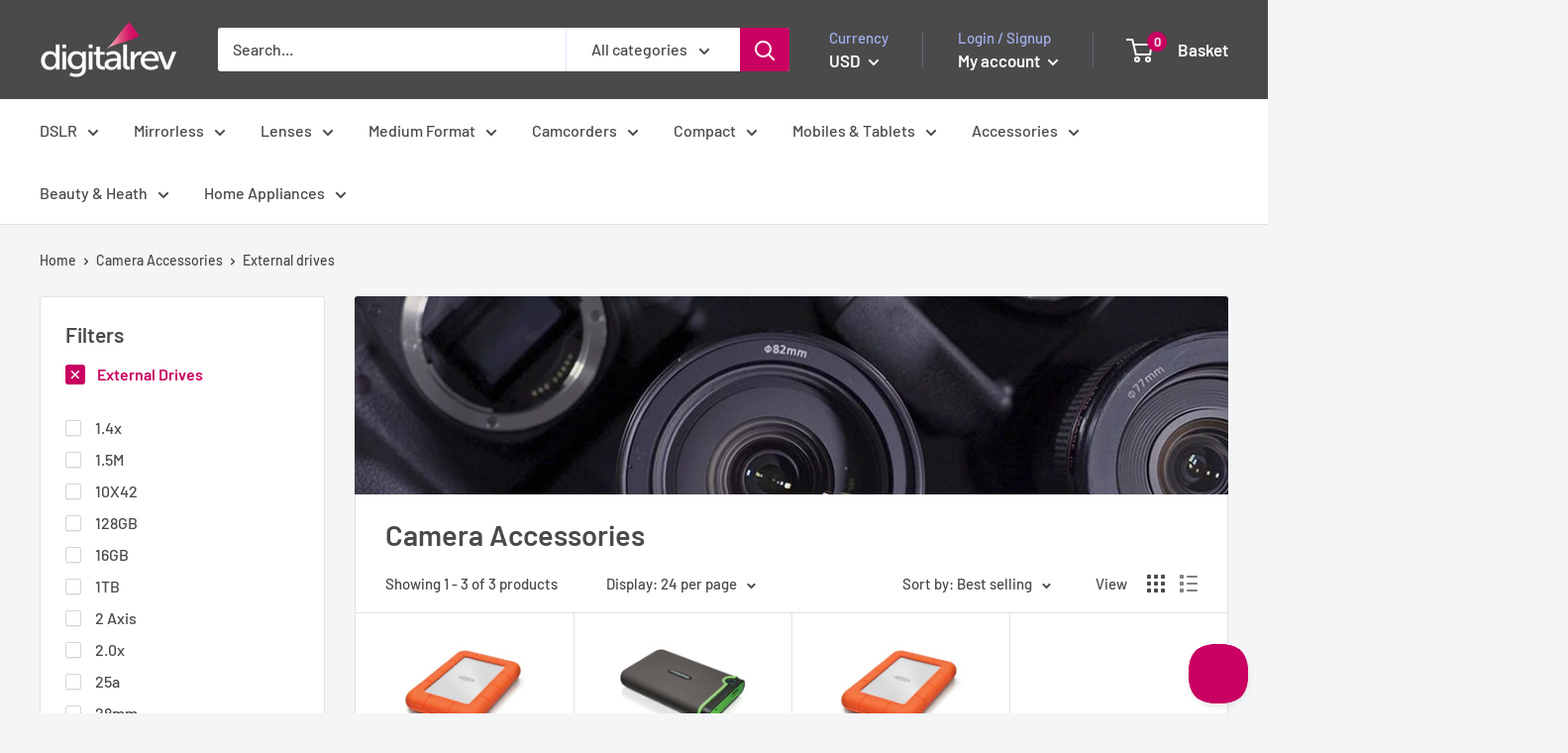

--- FILE ---
content_type: text/html; charset=utf-8
request_url: https://us-store.digitalrev.com/collections/camera-accessories/External-Drives
body_size: 47008
content:
<!doctype html>

<html class="no-js" lang="en">
  <head>
    
    
<script>
(function(g,e,o,t,a,r,ge,tl,y,s){
g.getElementsByTagName(o)[0].insertAdjacentHTML('afterbegin','<style id="georedirect1630580988510style">body{opacity:0.0 !important;}</style>');
s=function(){g.getElementById('georedirect1630580988510style').innerHTML='body{opacity:1.0 !important;}';};
t=g.getElementsByTagName(o)[0];y=g.createElement(e);y.async=true;
y.src='https://g792337340.co/gr?id=-MiaBpae3OSTpbk7FxLn&refurl='+g.referrer+'&winurl='+encodeURIComponent(window.location);
t.parentNode.insertBefore(y,t);y.onerror=function(){s()};
georedirect1630580988510loaded=function(redirect){var to=0;if(redirect){to=5000};
setTimeout(function(){s();},to)};
})(document,'script','head');
</script>
    
    
    
    
 	<style id='georedirect1572609999578style'>body{opacity:0.0 !important;}</style>
	<script>(function(g,e,o,t,l,y,s){
	s = function(){g.getElementById('georedirect1572609999578style').innerHTML='body{opacity:1.0 !important;}';};
	var l=g.getElementsByTagName(e)[0],y=g.createElement(e); y.async=true;
	y.src='//geotargetly-1a441.appspot.com/georedirect?id=-Lsar33g7lILePhiKiVq&refurl='+g.referrer+'&winurl='+encodeURIComponent(window.location);
	l.parentNode.insertBefore(y,l); georedirect1572609999578loaded = function(redirect){var to=0;if(redirect){to=500};setTimeout(function(){s();}, to)};
	setTimeout(function(){s();}, 3000);})(document,'script','style','head');
	</script>
    <!-- /snippets/favicons.liquid -->
<link rel="apple-touch-icon" sizes="180x180" href="//us-store.digitalrev.com/cdn/shop/t/2/assets/apple-touch-icon.png?v=23704198336727888321629998466">
<link rel="icon" type="image/png" href="//us-store.digitalrev.com/cdn/shop/t/2/assets/favicon-32x32.png?v=30761843539608595621629998473" sizes="32x32">
<link rel="icon" type="image/png" href="//us-store.digitalrev.com/cdn/shop/t/2/assets/favicon-194x194.png?v=4285779278690651361629998467" sizes="194x194">
<link rel="icon" type="image/png" href="//us-store.digitalrev.com/cdn/shop/t/2/assets/android-chrome-192x192.png?v=94269481331405694731629998465" sizes="192x192">
<link rel="icon" type="image/png" href="//us-store.digitalrev.com/cdn/shop/t/2/assets/favicon-16x16.png?v=5625857533085106101629998462" sizes="16x16">
<link rel="manifest" href="//us-store.digitalrev.com/cdn/shop/t/2/assets/site.webmanifest.json?v=158199377568095768781629998465">
<link rel="mask-icon" href="//us-store.digitalrev.com/cdn/shop/t/2/assets/safari-pinned-tab.svg?v=72733746975357589261629998464" color="#c90062">
<link rel="shortcut icon" href="//us-store.digitalrev.com/cdn/shop/t/2/assets/favicon.ico?v=189">
<meta name="apple-mobile-web-app-title" content="DigitalRev Store">
<meta name="application-name" content="DigitalRev Store">
<meta name="msapplication-TileColor" content="#ffffff">
<meta name="msapplication-TileImage" content="//us-store.digitalrev.com/cdn/shop/t/2/assets/mstile-144x144.png?v=189">
<meta name="msapplication-config" content="//us-store.digitalrev.com/cdn/shop/t/2/assets/browserconfig.xml?v=156566649617679518831727639254">
<meta name="theme-color" content="#c90062">
    
    <meta charset="utf-8"> 
    <meta http-equiv="X-UA-Compatible" content="IE=edge,chrome=1">
    <meta name="viewport" content="width=device-width, initial-scale=1.0, height=device-height, minimum-scale=1.0, maximum-scale=1.0">
    <meta name="theme-color" content="#c90062"><title>Camera Accessories &ndash; Tagged &quot;External Drives&quot; &ndash; DigitalRev Store
</title><link rel="canonical" href="https://us-store.digitalrev.com/collections/camera-accessories/external-drives"><link rel="preload" as="style" href="//us-store.digitalrev.com/cdn/shop/t/2/assets/theme.scss.css?v=51396273090421397611759331965">

    <meta property="og:type" content="website">
  <meta property="og:title" content="Camera Accessories">
  <meta property="og:image" content="http://us-store.digitalrev.com/cdn/shop/collections/470AI_400x_2e245774-b977-4385-85bc-feeb276a8627_1024x.jpg?v=1630055219">
  <meta property="og:image:secure_url" content="https://us-store.digitalrev.com/cdn/shop/collections/470AI_400x_2e245774-b977-4385-85bc-feeb276a8627_1024x.jpg?v=1630055219"><meta property="og:url" content="https://us-store.digitalrev.com/collections/camera-accessories/external-drives">
<meta property="og:site_name" content="DigitalRev Store"><meta name="twitter:card" content="summary"><meta name="twitter:title" content="Camera Accessories">
  <meta name="twitter:description" content="">
  <meta name="twitter:image" content="https://us-store.digitalrev.com/cdn/shop/collections/470AI_400x_2e245774-b977-4385-85bc-feeb276a8627_600x600_crop_center.jpg?v=1630055219">
<link rel="preconnect" href="//fonts.shopifycdn.com">
    <link rel="dns-prefetch" href="//productreviews.shopifycdn.com">
    <link rel="dns-prefetch" href="//maps.googleapis.com">
    <link rel="dns-prefetch" href="//maps.gstatic.com">

    <script>window.performance && window.performance.mark && window.performance.mark('shopify.content_for_header.start');</script><meta id="shopify-digital-wallet" name="shopify-digital-wallet" content="/58836975787/digital_wallets/dialog">
<meta name="shopify-checkout-api-token" content="8e3364402274f58c3b5726cad0ad4173">
<link rel="alternate" type="application/atom+xml" title="Feed" href="/collections/camera-accessories/External-Drives.atom" />
<link rel="alternate" hreflang="x-default" href="https://store.digitalrev.com/collections/camera-accessories/external-drives">
<link rel="alternate" hreflang="en" href="https://store.digitalrev.com/collections/camera-accessories/external-drives">
<link rel="alternate" hreflang="en-LU" href="https://store.digitalrev.com/en-lu/collections/camera-accessories/external-drives">
<link rel="alternate" hreflang="en-AU" href="https://au-store.digitalrev.com/collections/camera-accessories/external-drives">
<link rel="alternate" hreflang="en-GB" href="https://uk-store.digitalrev.com/collections/camera-accessories/external-drives">
<link rel="alternate" hreflang="en-US" href="https://us-store.digitalrev.com/collections/camera-accessories/external-drives">
<link rel="alternate" type="application/json+oembed" href="https://us-store.digitalrev.com/collections/camera-accessories/external-drives.oembed">
<script async="async" src="/checkouts/internal/preloads.js?locale=en-US"></script>
<link rel="preconnect" href="https://shop.app" crossorigin="anonymous">
<script async="async" src="https://shop.app/checkouts/internal/preloads.js?locale=en-US&shop_id=58836975787" crossorigin="anonymous"></script>
<script id="apple-pay-shop-capabilities" type="application/json">{"shopId":58836975787,"countryCode":"HK","currencyCode":"USD","merchantCapabilities":["supports3DS"],"merchantId":"gid:\/\/shopify\/Shop\/58836975787","merchantName":"DigitalRev Store","requiredBillingContactFields":["postalAddress","email","phone"],"requiredShippingContactFields":["postalAddress","email","phone"],"shippingType":"shipping","supportedNetworks":["visa","masterCard","amex"],"total":{"type":"pending","label":"DigitalRev Store","amount":"1.00"},"shopifyPaymentsEnabled":true,"supportsSubscriptions":true}</script>
<script id="shopify-features" type="application/json">{"accessToken":"8e3364402274f58c3b5726cad0ad4173","betas":["rich-media-storefront-analytics"],"domain":"us-store.digitalrev.com","predictiveSearch":true,"shopId":58836975787,"locale":"en"}</script>
<script>var Shopify = Shopify || {};
Shopify.shop = "digitalrev-store.myshopify.com";
Shopify.locale = "en";
Shopify.currency = {"active":"USD","rate":"0.1308354"};
Shopify.country = "US";
Shopify.theme = {"name":"Warehouse","id":126583537835,"schema_name":"Warehouse","schema_version":"1.4.2","theme_store_id":null,"role":"main"};
Shopify.theme.handle = "null";
Shopify.theme.style = {"id":null,"handle":null};
Shopify.cdnHost = "us-store.digitalrev.com/cdn";
Shopify.routes = Shopify.routes || {};
Shopify.routes.root = "/";</script>
<script type="module">!function(o){(o.Shopify=o.Shopify||{}).modules=!0}(window);</script>
<script>!function(o){function n(){var o=[];function n(){o.push(Array.prototype.slice.apply(arguments))}return n.q=o,n}var t=o.Shopify=o.Shopify||{};t.loadFeatures=n(),t.autoloadFeatures=n()}(window);</script>
<script>
  window.ShopifyPay = window.ShopifyPay || {};
  window.ShopifyPay.apiHost = "shop.app\/pay";
  window.ShopifyPay.redirectState = null;
</script>
<script id="shop-js-analytics" type="application/json">{"pageType":"collection"}</script>
<script defer="defer" async type="module" src="//us-store.digitalrev.com/cdn/shopifycloud/shop-js/modules/v2/client.init-shop-cart-sync_C5BV16lS.en.esm.js"></script>
<script defer="defer" async type="module" src="//us-store.digitalrev.com/cdn/shopifycloud/shop-js/modules/v2/chunk.common_CygWptCX.esm.js"></script>
<script type="module">
  await import("//us-store.digitalrev.com/cdn/shopifycloud/shop-js/modules/v2/client.init-shop-cart-sync_C5BV16lS.en.esm.js");
await import("//us-store.digitalrev.com/cdn/shopifycloud/shop-js/modules/v2/chunk.common_CygWptCX.esm.js");

  window.Shopify.SignInWithShop?.initShopCartSync?.({"fedCMEnabled":true,"windoidEnabled":true});

</script>
<script>
  window.Shopify = window.Shopify || {};
  if (!window.Shopify.featureAssets) window.Shopify.featureAssets = {};
  window.Shopify.featureAssets['shop-js'] = {"shop-cart-sync":["modules/v2/client.shop-cart-sync_ZFArdW7E.en.esm.js","modules/v2/chunk.common_CygWptCX.esm.js"],"init-fed-cm":["modules/v2/client.init-fed-cm_CmiC4vf6.en.esm.js","modules/v2/chunk.common_CygWptCX.esm.js"],"shop-button":["modules/v2/client.shop-button_tlx5R9nI.en.esm.js","modules/v2/chunk.common_CygWptCX.esm.js"],"shop-cash-offers":["modules/v2/client.shop-cash-offers_DOA2yAJr.en.esm.js","modules/v2/chunk.common_CygWptCX.esm.js","modules/v2/chunk.modal_D71HUcav.esm.js"],"init-windoid":["modules/v2/client.init-windoid_sURxWdc1.en.esm.js","modules/v2/chunk.common_CygWptCX.esm.js"],"shop-toast-manager":["modules/v2/client.shop-toast-manager_ClPi3nE9.en.esm.js","modules/v2/chunk.common_CygWptCX.esm.js"],"init-shop-email-lookup-coordinator":["modules/v2/client.init-shop-email-lookup-coordinator_B8hsDcYM.en.esm.js","modules/v2/chunk.common_CygWptCX.esm.js"],"init-shop-cart-sync":["modules/v2/client.init-shop-cart-sync_C5BV16lS.en.esm.js","modules/v2/chunk.common_CygWptCX.esm.js"],"avatar":["modules/v2/client.avatar_BTnouDA3.en.esm.js"],"pay-button":["modules/v2/client.pay-button_FdsNuTd3.en.esm.js","modules/v2/chunk.common_CygWptCX.esm.js"],"init-customer-accounts":["modules/v2/client.init-customer-accounts_DxDtT_ad.en.esm.js","modules/v2/client.shop-login-button_C5VAVYt1.en.esm.js","modules/v2/chunk.common_CygWptCX.esm.js","modules/v2/chunk.modal_D71HUcav.esm.js"],"init-shop-for-new-customer-accounts":["modules/v2/client.init-shop-for-new-customer-accounts_ChsxoAhi.en.esm.js","modules/v2/client.shop-login-button_C5VAVYt1.en.esm.js","modules/v2/chunk.common_CygWptCX.esm.js","modules/v2/chunk.modal_D71HUcav.esm.js"],"shop-login-button":["modules/v2/client.shop-login-button_C5VAVYt1.en.esm.js","modules/v2/chunk.common_CygWptCX.esm.js","modules/v2/chunk.modal_D71HUcav.esm.js"],"init-customer-accounts-sign-up":["modules/v2/client.init-customer-accounts-sign-up_CPSyQ0Tj.en.esm.js","modules/v2/client.shop-login-button_C5VAVYt1.en.esm.js","modules/v2/chunk.common_CygWptCX.esm.js","modules/v2/chunk.modal_D71HUcav.esm.js"],"shop-follow-button":["modules/v2/client.shop-follow-button_Cva4Ekp9.en.esm.js","modules/v2/chunk.common_CygWptCX.esm.js","modules/v2/chunk.modal_D71HUcav.esm.js"],"checkout-modal":["modules/v2/client.checkout-modal_BPM8l0SH.en.esm.js","modules/v2/chunk.common_CygWptCX.esm.js","modules/v2/chunk.modal_D71HUcav.esm.js"],"lead-capture":["modules/v2/client.lead-capture_Bi8yE_yS.en.esm.js","modules/v2/chunk.common_CygWptCX.esm.js","modules/v2/chunk.modal_D71HUcav.esm.js"],"shop-login":["modules/v2/client.shop-login_D6lNrXab.en.esm.js","modules/v2/chunk.common_CygWptCX.esm.js","modules/v2/chunk.modal_D71HUcav.esm.js"],"payment-terms":["modules/v2/client.payment-terms_CZxnsJam.en.esm.js","modules/v2/chunk.common_CygWptCX.esm.js","modules/v2/chunk.modal_D71HUcav.esm.js"]};
</script>
<script>(function() {
  var isLoaded = false;
  function asyncLoad() {
    if (isLoaded) return;
    isLoaded = true;
    var urls = ["https:\/\/ecommplugins-scripts.trustpilot.com\/v2.1\/js\/header.min.js?settings=eyJrZXkiOiJtSFZWMUtDTnZTUW41dEVvIiwicyI6Im5vbmUifQ==\u0026shop=digitalrev-store.myshopify.com","https:\/\/ecommplugins-scripts.trustpilot.com\/v2.1\/js\/success.min.js?settings=eyJrZXkiOiJtSFZWMUtDTnZTUW41dEVvIiwicyI6Im5vbmUiLCJ0IjpbIm9yZGVycy9mdWxmaWxsZWQiXSwidiI6IiIsImEiOiIifQ==\u0026shop=digitalrev-store.myshopify.com","https:\/\/ecommplugins-trustboxsettings.trustpilot.com\/digitalrev-store.myshopify.com.js?settings=1749194963254\u0026shop=digitalrev-store.myshopify.com"];
    for (var i = 0; i < urls.length; i++) {
      var s = document.createElement('script');
      s.type = 'text/javascript';
      s.async = true;
      s.src = urls[i];
      var x = document.getElementsByTagName('script')[0];
      x.parentNode.insertBefore(s, x);
    }
  };
  if(window.attachEvent) {
    window.attachEvent('onload', asyncLoad);
  } else {
    window.addEventListener('load', asyncLoad, false);
  }
})();</script>
<script id="__st">var __st={"a":58836975787,"offset":28800,"reqid":"c8add155-3062-46bf-a618-027dd0c05e1a-1768818564","pageurl":"us-store.digitalrev.com\/collections\/camera-accessories\/External-Drives","u":"6598cbec45f0","p":"collection","rtyp":"collection","rid":276570734763};</script>
<script>window.ShopifyPaypalV4VisibilityTracking = true;</script>
<script id="captcha-bootstrap">!function(){'use strict';const t='contact',e='account',n='new_comment',o=[[t,t],['blogs',n],['comments',n],[t,'customer']],c=[[e,'customer_login'],[e,'guest_login'],[e,'recover_customer_password'],[e,'create_customer']],r=t=>t.map((([t,e])=>`form[action*='/${t}']:not([data-nocaptcha='true']) input[name='form_type'][value='${e}']`)).join(','),a=t=>()=>t?[...document.querySelectorAll(t)].map((t=>t.form)):[];function s(){const t=[...o],e=r(t);return a(e)}const i='password',u='form_key',d=['recaptcha-v3-token','g-recaptcha-response','h-captcha-response',i],f=()=>{try{return window.sessionStorage}catch{return}},m='__shopify_v',_=t=>t.elements[u];function p(t,e,n=!1){try{const o=window.sessionStorage,c=JSON.parse(o.getItem(e)),{data:r}=function(t){const{data:e,action:n}=t;return t[m]||n?{data:e,action:n}:{data:t,action:n}}(c);for(const[e,n]of Object.entries(r))t.elements[e]&&(t.elements[e].value=n);n&&o.removeItem(e)}catch(o){console.error('form repopulation failed',{error:o})}}const l='form_type',E='cptcha';function T(t){t.dataset[E]=!0}const w=window,h=w.document,L='Shopify',v='ce_forms',y='captcha';let A=!1;((t,e)=>{const n=(g='f06e6c50-85a8-45c8-87d0-21a2b65856fe',I='https://cdn.shopify.com/shopifycloud/storefront-forms-hcaptcha/ce_storefront_forms_captcha_hcaptcha.v1.5.2.iife.js',D={infoText:'Protected by hCaptcha',privacyText:'Privacy',termsText:'Terms'},(t,e,n)=>{const o=w[L][v],c=o.bindForm;if(c)return c(t,g,e,D).then(n);var r;o.q.push([[t,g,e,D],n]),r=I,A||(h.body.append(Object.assign(h.createElement('script'),{id:'captcha-provider',async:!0,src:r})),A=!0)});var g,I,D;w[L]=w[L]||{},w[L][v]=w[L][v]||{},w[L][v].q=[],w[L][y]=w[L][y]||{},w[L][y].protect=function(t,e){n(t,void 0,e),T(t)},Object.freeze(w[L][y]),function(t,e,n,w,h,L){const[v,y,A,g]=function(t,e,n){const i=e?o:[],u=t?c:[],d=[...i,...u],f=r(d),m=r(i),_=r(d.filter((([t,e])=>n.includes(e))));return[a(f),a(m),a(_),s()]}(w,h,L),I=t=>{const e=t.target;return e instanceof HTMLFormElement?e:e&&e.form},D=t=>v().includes(t);t.addEventListener('submit',(t=>{const e=I(t);if(!e)return;const n=D(e)&&!e.dataset.hcaptchaBound&&!e.dataset.recaptchaBound,o=_(e),c=g().includes(e)&&(!o||!o.value);(n||c)&&t.preventDefault(),c&&!n&&(function(t){try{if(!f())return;!function(t){const e=f();if(!e)return;const n=_(t);if(!n)return;const o=n.value;o&&e.removeItem(o)}(t);const e=Array.from(Array(32),(()=>Math.random().toString(36)[2])).join('');!function(t,e){_(t)||t.append(Object.assign(document.createElement('input'),{type:'hidden',name:u})),t.elements[u].value=e}(t,e),function(t,e){const n=f();if(!n)return;const o=[...t.querySelectorAll(`input[type='${i}']`)].map((({name:t})=>t)),c=[...d,...o],r={};for(const[a,s]of new FormData(t).entries())c.includes(a)||(r[a]=s);n.setItem(e,JSON.stringify({[m]:1,action:t.action,data:r}))}(t,e)}catch(e){console.error('failed to persist form',e)}}(e),e.submit())}));const S=(t,e)=>{t&&!t.dataset[E]&&(n(t,e.some((e=>e===t))),T(t))};for(const o of['focusin','change'])t.addEventListener(o,(t=>{const e=I(t);D(e)&&S(e,y())}));const B=e.get('form_key'),M=e.get(l),P=B&&M;t.addEventListener('DOMContentLoaded',(()=>{const t=y();if(P)for(const e of t)e.elements[l].value===M&&p(e,B);[...new Set([...A(),...v().filter((t=>'true'===t.dataset.shopifyCaptcha))])].forEach((e=>S(e,t)))}))}(h,new URLSearchParams(w.location.search),n,t,e,['guest_login'])})(!0,!0)}();</script>
<script integrity="sha256-4kQ18oKyAcykRKYeNunJcIwy7WH5gtpwJnB7kiuLZ1E=" data-source-attribution="shopify.loadfeatures" defer="defer" src="//us-store.digitalrev.com/cdn/shopifycloud/storefront/assets/storefront/load_feature-a0a9edcb.js" crossorigin="anonymous"></script>
<script crossorigin="anonymous" defer="defer" src="//us-store.digitalrev.com/cdn/shopifycloud/storefront/assets/shopify_pay/storefront-65b4c6d7.js?v=20250812"></script>
<script data-source-attribution="shopify.dynamic_checkout.dynamic.init">var Shopify=Shopify||{};Shopify.PaymentButton=Shopify.PaymentButton||{isStorefrontPortableWallets:!0,init:function(){window.Shopify.PaymentButton.init=function(){};var t=document.createElement("script");t.src="https://us-store.digitalrev.com/cdn/shopifycloud/portable-wallets/latest/portable-wallets.en.js",t.type="module",document.head.appendChild(t)}};
</script>
<script data-source-attribution="shopify.dynamic_checkout.buyer_consent">
  function portableWalletsHideBuyerConsent(e){var t=document.getElementById("shopify-buyer-consent"),n=document.getElementById("shopify-subscription-policy-button");t&&n&&(t.classList.add("hidden"),t.setAttribute("aria-hidden","true"),n.removeEventListener("click",e))}function portableWalletsShowBuyerConsent(e){var t=document.getElementById("shopify-buyer-consent"),n=document.getElementById("shopify-subscription-policy-button");t&&n&&(t.classList.remove("hidden"),t.removeAttribute("aria-hidden"),n.addEventListener("click",e))}window.Shopify?.PaymentButton&&(window.Shopify.PaymentButton.hideBuyerConsent=portableWalletsHideBuyerConsent,window.Shopify.PaymentButton.showBuyerConsent=portableWalletsShowBuyerConsent);
</script>
<script data-source-attribution="shopify.dynamic_checkout.cart.bootstrap">document.addEventListener("DOMContentLoaded",(function(){function t(){return document.querySelector("shopify-accelerated-checkout-cart, shopify-accelerated-checkout")}if(t())Shopify.PaymentButton.init();else{new MutationObserver((function(e,n){t()&&(Shopify.PaymentButton.init(),n.disconnect())})).observe(document.body,{childList:!0,subtree:!0})}}));
</script>
<script id='scb4127' type='text/javascript' async='' src='https://us-store.digitalrev.com/cdn/shopifycloud/privacy-banner/storefront-banner.js'></script><link id="shopify-accelerated-checkout-styles" rel="stylesheet" media="screen" href="https://us-store.digitalrev.com/cdn/shopifycloud/portable-wallets/latest/accelerated-checkout-backwards-compat.css" crossorigin="anonymous">
<style id="shopify-accelerated-checkout-cart">
        #shopify-buyer-consent {
  margin-top: 1em;
  display: inline-block;
  width: 100%;
}

#shopify-buyer-consent.hidden {
  display: none;
}

#shopify-subscription-policy-button {
  background: none;
  border: none;
  padding: 0;
  text-decoration: underline;
  font-size: inherit;
  cursor: pointer;
}

#shopify-subscription-policy-button::before {
  box-shadow: none;
}

      </style>

<script>window.performance && window.performance.mark && window.performance.mark('shopify.content_for_header.end');</script>

    

    <script>
      // This allows to expose several variables to the global scope, to be used in scripts
      window.theme = {
        template: "collection",
        localeRootUrl: '',
        shopCurrency: "HKD",
        cartCount: 0,
        customerId: null,
        moneyFormat: "${{amount}}",
        moneyWithCurrencyFormat: "${{amount}} USD",
        useNativeMultiCurrency: true,
        currencyConversionEnabled: false,
        currencyConversionMoneyFormat: "money_format",
        currencyConversionRoundAmounts: false,
        showDiscount: true,
        discountMode: "saving",
        searchMode: "product",
        cartType: "drawer"
      };

      window.languages = {
        collectionOnSaleLabel: "Save {{savings}}",
        productFormUnavailable: "Unavailable",
        productFormAddToCart: "Add to basket",
        productFormSoldOut: "Sold out",
        shippingEstimatorNoResults: "No shipping could be found for your address.",
        shippingEstimatorOneResult: "There is one shipping rate for your address:",
        shippingEstimatorMultipleResults: "There are {{count}} shipping rates for your address:",
        shippingEstimatorErrors: "There are some errors:"
      };

      window.lazySizesConfig = {
        loadHidden: false,
        hFac: 0.8,
        expFactor: 3,
        customMedia: {
          '--phone': '(max-width: 640px)',
          '--tablet': '(min-width: 641px) and (max-width: 1023px)',
          '--lap': '(min-width: 1024px)'
        }
      };

      document.documentElement.className = document.documentElement.className.replace('no-js', 'js');

      // This code is done to force reload the page when the back button is hit (which allows to fix stale data on cart, for instance)
      if (performance.navigation.type === 2) {
        location.reload(true);
      }
    </script>

    <script src="//us-store.digitalrev.com/cdn/shop/t/2/assets/lazysizes.min.js?v=38423348123636194381629998464" async></script>

    
<script src="//polyfill-fastly.net/v3/polyfill.min.js?unknown=polyfill&features=fetch,Element.prototype.closest,Element.prototype.matches,Element.prototype.remove,Element.prototype.classList,Array.prototype.includes,Array.prototype.fill,String.prototype.includes,String.prototype.padStart,Object.assign,CustomEvent,Intl,URL,DOMTokenList,IntersectionObserver,IntersectionObserverEntry" defer></script>
    <script src="//us-store.digitalrev.com/cdn/shop/t/2/assets/libs.min.js?v=36629197183099365621629998462" defer></script>
    <script src="//us-store.digitalrev.com/cdn/shop/t/2/assets/theme.min.js?v=169904537967050545491629998473" defer></script>
    <script src="//us-store.digitalrev.com/cdn/shop/t/2/assets/custom.js?v=90373254691674712701629998468" defer></script>

    <link rel="stylesheet" href="//us-store.digitalrev.com/cdn/shop/t/2/assets/theme.scss.css?v=51396273090421397611759331965">
  <link href="https://monorail-edge.shopifysvc.com" rel="dns-prefetch">
<script>(function(){if ("sendBeacon" in navigator && "performance" in window) {try {var session_token_from_headers = performance.getEntriesByType('navigation')[0].serverTiming.find(x => x.name == '_s').description;} catch {var session_token_from_headers = undefined;}var session_cookie_matches = document.cookie.match(/_shopify_s=([^;]*)/);var session_token_from_cookie = session_cookie_matches && session_cookie_matches.length === 2 ? session_cookie_matches[1] : "";var session_token = session_token_from_headers || session_token_from_cookie || "";function handle_abandonment_event(e) {var entries = performance.getEntries().filter(function(entry) {return /monorail-edge.shopifysvc.com/.test(entry.name);});if (!window.abandonment_tracked && entries.length === 0) {window.abandonment_tracked = true;var currentMs = Date.now();var navigation_start = performance.timing.navigationStart;var payload = {shop_id: 58836975787,url: window.location.href,navigation_start,duration: currentMs - navigation_start,session_token,page_type: "collection"};window.navigator.sendBeacon("https://monorail-edge.shopifysvc.com/v1/produce", JSON.stringify({schema_id: "online_store_buyer_site_abandonment/1.1",payload: payload,metadata: {event_created_at_ms: currentMs,event_sent_at_ms: currentMs}}));}}window.addEventListener('pagehide', handle_abandonment_event);}}());</script>
<script id="web-pixels-manager-setup">(function e(e,d,r,n,o){if(void 0===o&&(o={}),!Boolean(null===(a=null===(i=window.Shopify)||void 0===i?void 0:i.analytics)||void 0===a?void 0:a.replayQueue)){var i,a;window.Shopify=window.Shopify||{};var t=window.Shopify;t.analytics=t.analytics||{};var s=t.analytics;s.replayQueue=[],s.publish=function(e,d,r){return s.replayQueue.push([e,d,r]),!0};try{self.performance.mark("wpm:start")}catch(e){}var l=function(){var e={modern:/Edge?\/(1{2}[4-9]|1[2-9]\d|[2-9]\d{2}|\d{4,})\.\d+(\.\d+|)|Firefox\/(1{2}[4-9]|1[2-9]\d|[2-9]\d{2}|\d{4,})\.\d+(\.\d+|)|Chrom(ium|e)\/(9{2}|\d{3,})\.\d+(\.\d+|)|(Maci|X1{2}).+ Version\/(15\.\d+|(1[6-9]|[2-9]\d|\d{3,})\.\d+)([,.]\d+|)( \(\w+\)|)( Mobile\/\w+|) Safari\/|Chrome.+OPR\/(9{2}|\d{3,})\.\d+\.\d+|(CPU[ +]OS|iPhone[ +]OS|CPU[ +]iPhone|CPU IPhone OS|CPU iPad OS)[ +]+(15[._]\d+|(1[6-9]|[2-9]\d|\d{3,})[._]\d+)([._]\d+|)|Android:?[ /-](13[3-9]|1[4-9]\d|[2-9]\d{2}|\d{4,})(\.\d+|)(\.\d+|)|Android.+Firefox\/(13[5-9]|1[4-9]\d|[2-9]\d{2}|\d{4,})\.\d+(\.\d+|)|Android.+Chrom(ium|e)\/(13[3-9]|1[4-9]\d|[2-9]\d{2}|\d{4,})\.\d+(\.\d+|)|SamsungBrowser\/([2-9]\d|\d{3,})\.\d+/,legacy:/Edge?\/(1[6-9]|[2-9]\d|\d{3,})\.\d+(\.\d+|)|Firefox\/(5[4-9]|[6-9]\d|\d{3,})\.\d+(\.\d+|)|Chrom(ium|e)\/(5[1-9]|[6-9]\d|\d{3,})\.\d+(\.\d+|)([\d.]+$|.*Safari\/(?![\d.]+ Edge\/[\d.]+$))|(Maci|X1{2}).+ Version\/(10\.\d+|(1[1-9]|[2-9]\d|\d{3,})\.\d+)([,.]\d+|)( \(\w+\)|)( Mobile\/\w+|) Safari\/|Chrome.+OPR\/(3[89]|[4-9]\d|\d{3,})\.\d+\.\d+|(CPU[ +]OS|iPhone[ +]OS|CPU[ +]iPhone|CPU IPhone OS|CPU iPad OS)[ +]+(10[._]\d+|(1[1-9]|[2-9]\d|\d{3,})[._]\d+)([._]\d+|)|Android:?[ /-](13[3-9]|1[4-9]\d|[2-9]\d{2}|\d{4,})(\.\d+|)(\.\d+|)|Mobile Safari.+OPR\/([89]\d|\d{3,})\.\d+\.\d+|Android.+Firefox\/(13[5-9]|1[4-9]\d|[2-9]\d{2}|\d{4,})\.\d+(\.\d+|)|Android.+Chrom(ium|e)\/(13[3-9]|1[4-9]\d|[2-9]\d{2}|\d{4,})\.\d+(\.\d+|)|Android.+(UC? ?Browser|UCWEB|U3)[ /]?(15\.([5-9]|\d{2,})|(1[6-9]|[2-9]\d|\d{3,})\.\d+)\.\d+|SamsungBrowser\/(5\.\d+|([6-9]|\d{2,})\.\d+)|Android.+MQ{2}Browser\/(14(\.(9|\d{2,})|)|(1[5-9]|[2-9]\d|\d{3,})(\.\d+|))(\.\d+|)|K[Aa][Ii]OS\/(3\.\d+|([4-9]|\d{2,})\.\d+)(\.\d+|)/},d=e.modern,r=e.legacy,n=navigator.userAgent;return n.match(d)?"modern":n.match(r)?"legacy":"unknown"}(),u="modern"===l?"modern":"legacy",c=(null!=n?n:{modern:"",legacy:""})[u],f=function(e){return[e.baseUrl,"/wpm","/b",e.hashVersion,"modern"===e.buildTarget?"m":"l",".js"].join("")}({baseUrl:d,hashVersion:r,buildTarget:u}),m=function(e){var d=e.version,r=e.bundleTarget,n=e.surface,o=e.pageUrl,i=e.monorailEndpoint;return{emit:function(e){var a=e.status,t=e.errorMsg,s=(new Date).getTime(),l=JSON.stringify({metadata:{event_sent_at_ms:s},events:[{schema_id:"web_pixels_manager_load/3.1",payload:{version:d,bundle_target:r,page_url:o,status:a,surface:n,error_msg:t},metadata:{event_created_at_ms:s}}]});if(!i)return console&&console.warn&&console.warn("[Web Pixels Manager] No Monorail endpoint provided, skipping logging."),!1;try{return self.navigator.sendBeacon.bind(self.navigator)(i,l)}catch(e){}var u=new XMLHttpRequest;try{return u.open("POST",i,!0),u.setRequestHeader("Content-Type","text/plain"),u.send(l),!0}catch(e){return console&&console.warn&&console.warn("[Web Pixels Manager] Got an unhandled error while logging to Monorail."),!1}}}}({version:r,bundleTarget:l,surface:e.surface,pageUrl:self.location.href,monorailEndpoint:e.monorailEndpoint});try{o.browserTarget=l,function(e){var d=e.src,r=e.async,n=void 0===r||r,o=e.onload,i=e.onerror,a=e.sri,t=e.scriptDataAttributes,s=void 0===t?{}:t,l=document.createElement("script"),u=document.querySelector("head"),c=document.querySelector("body");if(l.async=n,l.src=d,a&&(l.integrity=a,l.crossOrigin="anonymous"),s)for(var f in s)if(Object.prototype.hasOwnProperty.call(s,f))try{l.dataset[f]=s[f]}catch(e){}if(o&&l.addEventListener("load",o),i&&l.addEventListener("error",i),u)u.appendChild(l);else{if(!c)throw new Error("Did not find a head or body element to append the script");c.appendChild(l)}}({src:f,async:!0,onload:function(){if(!function(){var e,d;return Boolean(null===(d=null===(e=window.Shopify)||void 0===e?void 0:e.analytics)||void 0===d?void 0:d.initialized)}()){var d=window.webPixelsManager.init(e)||void 0;if(d){var r=window.Shopify.analytics;r.replayQueue.forEach((function(e){var r=e[0],n=e[1],o=e[2];d.publishCustomEvent(r,n,o)})),r.replayQueue=[],r.publish=d.publishCustomEvent,r.visitor=d.visitor,r.initialized=!0}}},onerror:function(){return m.emit({status:"failed",errorMsg:"".concat(f," has failed to load")})},sri:function(e){var d=/^sha384-[A-Za-z0-9+/=]+$/;return"string"==typeof e&&d.test(e)}(c)?c:"",scriptDataAttributes:o}),m.emit({status:"loading"})}catch(e){m.emit({status:"failed",errorMsg:(null==e?void 0:e.message)||"Unknown error"})}}})({shopId: 58836975787,storefrontBaseUrl: "https://store.digitalrev.com",extensionsBaseUrl: "https://extensions.shopifycdn.com/cdn/shopifycloud/web-pixels-manager",monorailEndpoint: "https://monorail-edge.shopifysvc.com/unstable/produce_batch",surface: "storefront-renderer",enabledBetaFlags: ["2dca8a86"],webPixelsConfigList: [{"id":"shopify-app-pixel","configuration":"{}","eventPayloadVersion":"v1","runtimeContext":"STRICT","scriptVersion":"0450","apiClientId":"shopify-pixel","type":"APP","privacyPurposes":["ANALYTICS","MARKETING"]},{"id":"shopify-custom-pixel","eventPayloadVersion":"v1","runtimeContext":"LAX","scriptVersion":"0450","apiClientId":"shopify-pixel","type":"CUSTOM","privacyPurposes":["ANALYTICS","MARKETING"]}],isMerchantRequest: false,initData: {"shop":{"name":"DigitalRev Store","paymentSettings":{"currencyCode":"HKD"},"myshopifyDomain":"digitalrev-store.myshopify.com","countryCode":"HK","storefrontUrl":"https:\/\/us-store.digitalrev.com"},"customer":null,"cart":null,"checkout":null,"productVariants":[],"purchasingCompany":null},},"https://us-store.digitalrev.com/cdn","fcfee988w5aeb613cpc8e4bc33m6693e112",{"modern":"","legacy":""},{"shopId":"58836975787","storefrontBaseUrl":"https:\/\/store.digitalrev.com","extensionBaseUrl":"https:\/\/extensions.shopifycdn.com\/cdn\/shopifycloud\/web-pixels-manager","surface":"storefront-renderer","enabledBetaFlags":"[\"2dca8a86\"]","isMerchantRequest":"false","hashVersion":"fcfee988w5aeb613cpc8e4bc33m6693e112","publish":"custom","events":"[[\"page_viewed\",{}],[\"collection_viewed\",{\"collection\":{\"id\":\"276570734763\",\"title\":\"Camera Accessories\",\"productVariants\":[{\"price\":{\"amount\":200.95,\"currencyCode\":\"USD\"},\"product\":{\"title\":\"Lacie Rugged Mini 2TB\",\"vendor\":\"Lacie\",\"id\":\"6875361509547\",\"untranslatedTitle\":\"Lacie Rugged Mini 2TB\",\"url\":\"\/products\/lacie-rugged-mini-2tb\",\"type\":\"Camera Accessories\"},\"id\":\"40448142999723\",\"image\":{\"src\":\"\/\/us-store.digitalrev.com\/cdn\/shop\/products\/Lacie_Rugged_Mini_resized_f9ce119a-0140-4230-94e1-d6fcb4b428b8.jpg?v=1627380016\"},\"sku\":\"Lac1106226\",\"title\":\"Default Title\",\"untranslatedTitle\":\"Default Title\"},{\"price\":{\"amount\":106.95,\"currencyCode\":\"USD\"},\"product\":{\"title\":\"Transcend StoreJet 25M3 1TB\",\"vendor\":\"Transcend\",\"id\":\"6875361116331\",\"untranslatedTitle\":\"Transcend StoreJet 25M3 1TB\",\"url\":\"\/products\/transcend-storejet-25m3-1tb\",\"type\":\"Camera Accessories\"},\"id\":\"40448141951147\",\"image\":{\"src\":\"\/\/us-store.digitalrev.com\/cdn\/shop\/products\/25M32.jpg?v=1627379999\"},\"sku\":\"Tra1105902GR\",\"title\":\"Green\",\"untranslatedTitle\":\"Green\"},{\"price\":{\"amount\":160.95,\"currencyCode\":\"USD\"},\"product\":{\"title\":\"Lacie Rugged Mini 1TB\",\"vendor\":\"Lacie\",\"id\":\"6875361280171\",\"untranslatedTitle\":\"Lacie Rugged Mini 1TB\",\"url\":\"\/products\/lacie-rugged-mini-1tb\",\"type\":\"Camera Accessories\"},\"id\":\"40448142639275\",\"image\":{\"src\":\"\/\/us-store.digitalrev.com\/cdn\/shop\/products\/Lacie_Rugged_Mini_resized.jpg?v=1627380006\"},\"sku\":\"Lac1106225\",\"title\":\"Default Title\",\"untranslatedTitle\":\"Default Title\"}]}}]]"});</script><script>
  window.ShopifyAnalytics = window.ShopifyAnalytics || {};
  window.ShopifyAnalytics.meta = window.ShopifyAnalytics.meta || {};
  window.ShopifyAnalytics.meta.currency = 'USD';
  var meta = {"products":[{"id":6875361509547,"gid":"gid:\/\/shopify\/Product\/6875361509547","vendor":"Lacie","type":"Camera Accessories","handle":"lacie-rugged-mini-2tb","variants":[{"id":40448142999723,"price":20095,"name":"Lacie Rugged Mini 2TB","public_title":null,"sku":"Lac1106226"}],"remote":false},{"id":6875361116331,"gid":"gid:\/\/shopify\/Product\/6875361116331","vendor":"Transcend","type":"Camera Accessories","handle":"transcend-storejet-25m3-1tb","variants":[{"id":40448141951147,"price":10695,"name":"Transcend StoreJet 25M3 1TB - Green","public_title":"Green","sku":"Tra1105902GR"},{"id":40448141983915,"price":10695,"name":"Transcend StoreJet 25M3 1TB - Blue","public_title":"Blue","sku":"Tra1105903BL"}],"remote":false},{"id":6875361280171,"gid":"gid:\/\/shopify\/Product\/6875361280171","vendor":"Lacie","type":"Camera Accessories","handle":"lacie-rugged-mini-1tb","variants":[{"id":40448142639275,"price":16095,"name":"Lacie Rugged Mini 1TB","public_title":null,"sku":"Lac1106225"}],"remote":false}],"page":{"pageType":"collection","resourceType":"collection","resourceId":276570734763,"requestId":"c8add155-3062-46bf-a618-027dd0c05e1a-1768818564"}};
  for (var attr in meta) {
    window.ShopifyAnalytics.meta[attr] = meta[attr];
  }
</script>
<script class="analytics">
  (function () {
    var customDocumentWrite = function(content) {
      var jquery = null;

      if (window.jQuery) {
        jquery = window.jQuery;
      } else if (window.Checkout && window.Checkout.$) {
        jquery = window.Checkout.$;
      }

      if (jquery) {
        jquery('body').append(content);
      }
    };

    var hasLoggedConversion = function(token) {
      if (token) {
        return document.cookie.indexOf('loggedConversion=' + token) !== -1;
      }
      return false;
    }

    var setCookieIfConversion = function(token) {
      if (token) {
        var twoMonthsFromNow = new Date(Date.now());
        twoMonthsFromNow.setMonth(twoMonthsFromNow.getMonth() + 2);

        document.cookie = 'loggedConversion=' + token + '; expires=' + twoMonthsFromNow;
      }
    }

    var trekkie = window.ShopifyAnalytics.lib = window.trekkie = window.trekkie || [];
    if (trekkie.integrations) {
      return;
    }
    trekkie.methods = [
      'identify',
      'page',
      'ready',
      'track',
      'trackForm',
      'trackLink'
    ];
    trekkie.factory = function(method) {
      return function() {
        var args = Array.prototype.slice.call(arguments);
        args.unshift(method);
        trekkie.push(args);
        return trekkie;
      };
    };
    for (var i = 0; i < trekkie.methods.length; i++) {
      var key = trekkie.methods[i];
      trekkie[key] = trekkie.factory(key);
    }
    trekkie.load = function(config) {
      trekkie.config = config || {};
      trekkie.config.initialDocumentCookie = document.cookie;
      var first = document.getElementsByTagName('script')[0];
      var script = document.createElement('script');
      script.type = 'text/javascript';
      script.onerror = function(e) {
        var scriptFallback = document.createElement('script');
        scriptFallback.type = 'text/javascript';
        scriptFallback.onerror = function(error) {
                var Monorail = {
      produce: function produce(monorailDomain, schemaId, payload) {
        var currentMs = new Date().getTime();
        var event = {
          schema_id: schemaId,
          payload: payload,
          metadata: {
            event_created_at_ms: currentMs,
            event_sent_at_ms: currentMs
          }
        };
        return Monorail.sendRequest("https://" + monorailDomain + "/v1/produce", JSON.stringify(event));
      },
      sendRequest: function sendRequest(endpointUrl, payload) {
        // Try the sendBeacon API
        if (window && window.navigator && typeof window.navigator.sendBeacon === 'function' && typeof window.Blob === 'function' && !Monorail.isIos12()) {
          var blobData = new window.Blob([payload], {
            type: 'text/plain'
          });

          if (window.navigator.sendBeacon(endpointUrl, blobData)) {
            return true;
          } // sendBeacon was not successful

        } // XHR beacon

        var xhr = new XMLHttpRequest();

        try {
          xhr.open('POST', endpointUrl);
          xhr.setRequestHeader('Content-Type', 'text/plain');
          xhr.send(payload);
        } catch (e) {
          console.log(e);
        }

        return false;
      },
      isIos12: function isIos12() {
        return window.navigator.userAgent.lastIndexOf('iPhone; CPU iPhone OS 12_') !== -1 || window.navigator.userAgent.lastIndexOf('iPad; CPU OS 12_') !== -1;
      }
    };
    Monorail.produce('monorail-edge.shopifysvc.com',
      'trekkie_storefront_load_errors/1.1',
      {shop_id: 58836975787,
      theme_id: 126583537835,
      app_name: "storefront",
      context_url: window.location.href,
      source_url: "//us-store.digitalrev.com/cdn/s/trekkie.storefront.cd680fe47e6c39ca5d5df5f0a32d569bc48c0f27.min.js"});

        };
        scriptFallback.async = true;
        scriptFallback.src = '//us-store.digitalrev.com/cdn/s/trekkie.storefront.cd680fe47e6c39ca5d5df5f0a32d569bc48c0f27.min.js';
        first.parentNode.insertBefore(scriptFallback, first);
      };
      script.async = true;
      script.src = '//us-store.digitalrev.com/cdn/s/trekkie.storefront.cd680fe47e6c39ca5d5df5f0a32d569bc48c0f27.min.js';
      first.parentNode.insertBefore(script, first);
    };
    trekkie.load(
      {"Trekkie":{"appName":"storefront","development":false,"defaultAttributes":{"shopId":58836975787,"isMerchantRequest":null,"themeId":126583537835,"themeCityHash":"7685331678886513634","contentLanguage":"en","currency":"USD","eventMetadataId":"60d478b3-9f15-4314-99a2-fd3f2b8f838d"},"isServerSideCookieWritingEnabled":true,"monorailRegion":"shop_domain","enabledBetaFlags":["65f19447"]},"Session Attribution":{},"S2S":{"facebookCapiEnabled":false,"source":"trekkie-storefront-renderer","apiClientId":580111}}
    );

    var loaded = false;
    trekkie.ready(function() {
      if (loaded) return;
      loaded = true;

      window.ShopifyAnalytics.lib = window.trekkie;

      var originalDocumentWrite = document.write;
      document.write = customDocumentWrite;
      try { window.ShopifyAnalytics.merchantGoogleAnalytics.call(this); } catch(error) {};
      document.write = originalDocumentWrite;

      window.ShopifyAnalytics.lib.page(null,{"pageType":"collection","resourceType":"collection","resourceId":276570734763,"requestId":"c8add155-3062-46bf-a618-027dd0c05e1a-1768818564","shopifyEmitted":true});

      var match = window.location.pathname.match(/checkouts\/(.+)\/(thank_you|post_purchase)/)
      var token = match? match[1]: undefined;
      if (!hasLoggedConversion(token)) {
        setCookieIfConversion(token);
        window.ShopifyAnalytics.lib.track("Viewed Product Category",{"currency":"USD","category":"Collection: camera-accessories","collectionName":"camera-accessories","collectionId":276570734763,"nonInteraction":true},undefined,undefined,{"shopifyEmitted":true});
      }
    });


        var eventsListenerScript = document.createElement('script');
        eventsListenerScript.async = true;
        eventsListenerScript.src = "//us-store.digitalrev.com/cdn/shopifycloud/storefront/assets/shop_events_listener-3da45d37.js";
        document.getElementsByTagName('head')[0].appendChild(eventsListenerScript);

})();</script>
  <script>
  if (!window.ga || (window.ga && typeof window.ga !== 'function')) {
    window.ga = function ga() {
      (window.ga.q = window.ga.q || []).push(arguments);
      if (window.Shopify && window.Shopify.analytics && typeof window.Shopify.analytics.publish === 'function') {
        window.Shopify.analytics.publish("ga_stub_called", {}, {sendTo: "google_osp_migration"});
      }
      console.error("Shopify's Google Analytics stub called with:", Array.from(arguments), "\nSee https://help.shopify.com/manual/promoting-marketing/pixels/pixel-migration#google for more information.");
    };
    if (window.Shopify && window.Shopify.analytics && typeof window.Shopify.analytics.publish === 'function') {
      window.Shopify.analytics.publish("ga_stub_initialized", {}, {sendTo: "google_osp_migration"});
    }
  }
</script>
<script
  defer
  src="https://us-store.digitalrev.com/cdn/shopifycloud/perf-kit/shopify-perf-kit-3.0.4.min.js"
  data-application="storefront-renderer"
  data-shop-id="58836975787"
  data-render-region="gcp-us-central1"
  data-page-type="collection"
  data-theme-instance-id="126583537835"
  data-theme-name="Warehouse"
  data-theme-version="1.4.2"
  data-monorail-region="shop_domain"
  data-resource-timing-sampling-rate="10"
  data-shs="true"
  data-shs-beacon="true"
  data-shs-export-with-fetch="true"
  data-shs-logs-sample-rate="1"
  data-shs-beacon-endpoint="https://us-store.digitalrev.com/api/collect"
></script>
</head>

  <body class="warehouse--v1  template-collection">
    <span class="loading-bar"></span>

    <div id="shopify-section-announcement-bar" class="shopify-section"></div>
<div id="shopify-section-popups" class="shopify-section"><div data-section-id="popups" data-section-type="popups"></div>

</div>
<div id="shopify-section-header" class="shopify-section"><section data-section-id="header" data-section-type="header" data-section-settings='{
  "navigationLayout": "inline",
  "desktopOpenTrigger": "click",
  "useStickyHeader": true
}'>
  <header class="header header--inline " role="banner">
    <div class="container">
      <div class="header__inner"><div class="header__mobile-nav hidden-lap-and-up">
            <button class="header__mobile-nav-toggle icon-state touch-area" data-action="toggle-menu" aria-expanded="false" aria-haspopup="true" aria-controls="mobile-menu" aria-label="Open menu">
              <span class="icon-state__primary"><svg class="icon icon--hamburger-mobile" viewBox="0 0 20 16" role="presentation">
      <path d="M0 14h20v2H0v-2zM0 0h20v2H0V0zm0 7h20v2H0V7z" fill="currentColor" fill-rule="evenodd"></path>
    </svg></span>
              <span class="icon-state__secondary"><svg class="icon icon--close" viewBox="0 0 19 19" role="presentation">
      <path d="M9.1923882 8.39339828l7.7781745-7.7781746 1.4142136 1.41421357-7.7781746 7.77817459 7.7781746 7.77817456L16.9705627 19l-7.7781745-7.7781746L1.41421356 19 0 17.5857864l7.7781746-7.77817456L0 2.02943725 1.41421356.61522369 9.1923882 8.39339828z" fill="currentColor" fill-rule="evenodd"></path>
    </svg></span>
            </button><div id="mobile-menu" class="mobile-menu" aria-hidden="true"><svg class="icon icon--nav-triangle-borderless" viewBox="0 0 20 9" role="presentation">
      <path d="M.47108938 9c.2694725-.26871321.57077721-.56867841.90388257-.89986354C3.12384116 6.36134886 5.74788116 3.76338565 9.2467995.30653888c.4145057-.4095171 1.0844277-.40860098 1.4977971.00205122L19.4935156 9H.47108938z" fill="#ffffff"></path>
    </svg><div class="mobile-menu__inner">
    <div class="mobile-menu__panel">
      <div class="mobile-menu__section">
        <ul class="mobile-menu__nav" role="menu"><li class="mobile-menu__nav-item"><button class="mobile-menu__nav-link" role="menuitem" aria-haspopup="true" aria-expanded="false" aria-controls="mobile-panel-0" data-action="open-panel">DSLR<svg class="icon icon--arrow-right" viewBox="0 0 8 12" role="presentation">
      <path stroke="currentColor" stroke-width="2" d="M2 2l4 4-4 4" fill="none" stroke-linecap="square"></path>
    </svg></button></li><li class="mobile-menu__nav-item"><button class="mobile-menu__nav-link" role="menuitem" aria-haspopup="true" aria-expanded="false" aria-controls="mobile-panel-1" data-action="open-panel">Mirrorless<svg class="icon icon--arrow-right" viewBox="0 0 8 12" role="presentation">
      <path stroke="currentColor" stroke-width="2" d="M2 2l4 4-4 4" fill="none" stroke-linecap="square"></path>
    </svg></button></li><li class="mobile-menu__nav-item"><button class="mobile-menu__nav-link" role="menuitem" aria-haspopup="true" aria-expanded="false" aria-controls="mobile-panel-2" data-action="open-panel">Lenses<svg class="icon icon--arrow-right" viewBox="0 0 8 12" role="presentation">
      <path stroke="currentColor" stroke-width="2" d="M2 2l4 4-4 4" fill="none" stroke-linecap="square"></path>
    </svg></button></li><li class="mobile-menu__nav-item"><button class="mobile-menu__nav-link" role="menuitem" aria-haspopup="true" aria-expanded="false" aria-controls="mobile-panel-3" data-action="open-panel">Medium Format<svg class="icon icon--arrow-right" viewBox="0 0 8 12" role="presentation">
      <path stroke="currentColor" stroke-width="2" d="M2 2l4 4-4 4" fill="none" stroke-linecap="square"></path>
    </svg></button></li><li class="mobile-menu__nav-item"><button class="mobile-menu__nav-link" role="menuitem" aria-haspopup="true" aria-expanded="false" aria-controls="mobile-panel-4" data-action="open-panel">Camcorders<svg class="icon icon--arrow-right" viewBox="0 0 8 12" role="presentation">
      <path stroke="currentColor" stroke-width="2" d="M2 2l4 4-4 4" fill="none" stroke-linecap="square"></path>
    </svg></button></li><li class="mobile-menu__nav-item"><button class="mobile-menu__nav-link" role="menuitem" aria-haspopup="true" aria-expanded="false" aria-controls="mobile-panel-5" data-action="open-panel">Compact<svg class="icon icon--arrow-right" viewBox="0 0 8 12" role="presentation">
      <path stroke="currentColor" stroke-width="2" d="M2 2l4 4-4 4" fill="none" stroke-linecap="square"></path>
    </svg></button></li><li class="mobile-menu__nav-item"><button class="mobile-menu__nav-link" role="menuitem" aria-haspopup="true" aria-expanded="false" aria-controls="mobile-panel-6" data-action="open-panel">Mobiles & Tablets<svg class="icon icon--arrow-right" viewBox="0 0 8 12" role="presentation">
      <path stroke="currentColor" stroke-width="2" d="M2 2l4 4-4 4" fill="none" stroke-linecap="square"></path>
    </svg></button></li><li class="mobile-menu__nav-item"><button class="mobile-menu__nav-link" role="menuitem" aria-haspopup="true" aria-expanded="false" aria-controls="mobile-panel-7" data-action="open-panel">Accessories<svg class="icon icon--arrow-right" viewBox="0 0 8 12" role="presentation">
      <path stroke="currentColor" stroke-width="2" d="M2 2l4 4-4 4" fill="none" stroke-linecap="square"></path>
    </svg></button></li><li class="mobile-menu__nav-item"><button class="mobile-menu__nav-link" role="menuitem" aria-haspopup="true" aria-expanded="false" aria-controls="mobile-panel-8" data-action="open-panel">Beauty & Heath<svg class="icon icon--arrow-right" viewBox="0 0 8 12" role="presentation">
      <path stroke="currentColor" stroke-width="2" d="M2 2l4 4-4 4" fill="none" stroke-linecap="square"></path>
    </svg></button></li><li class="mobile-menu__nav-item"><button class="mobile-menu__nav-link" role="menuitem" aria-haspopup="true" aria-expanded="false" aria-controls="mobile-panel-9" data-action="open-panel">Home Appliances<svg class="icon icon--arrow-right" viewBox="0 0 8 12" role="presentation">
      <path stroke="currentColor" stroke-width="2" d="M2 2l4 4-4 4" fill="none" stroke-linecap="square"></path>
    </svg></button></li></ul>
      </div><div class="mobile-menu__section mobile-menu__section--loose">
          <p class="mobile-menu__section-title heading h5">Need help?</p><div class="mobile-menu__help-wrapper"><svg class="icon icon--bi-email" viewBox="0 0 22 22" role="presentation">
      <g fill="none" fill-rule="evenodd">
        <path stroke="#c90062" d="M.916667 10.08333367l3.66666667-2.65833334v4.65849997zm20.1666667 0L17.416667 7.42500033v4.65849997z"></path>
        <path stroke="#4a4a4a" stroke-width="2" d="M4.58333367 7.42500033L.916667 10.08333367V21.0833337h20.1666667V10.08333367L17.416667 7.42500033"></path>
        <path stroke="#4a4a4a" stroke-width="2" d="M4.58333367 12.1000003V.916667H17.416667v11.1833333m-16.5-2.01666663L21.0833337 21.0833337m0-11.00000003L11.0000003 15.5833337"></path>
        <path d="M8.25000033 5.50000033h5.49999997M8.25000033 9.166667h5.49999997" stroke="#c90062" stroke-width="2" stroke-linecap="square"></path>
      </g>
    </svg><a href="mailto:customercare@digitalrev.com">customercare@digitalrev.com</a>
            </div></div><div class="mobile-menu__section mobile-menu__section--loose">
          <p class="mobile-menu__section-title heading h5">Follow Us</p><ul class="social-media__item-list social-media__item-list--stack list--unstyled">
    <li class="social-media__item social-media__item--facebook">
      <a href="https://facebook.com/digitalrev" target="_blank" rel="noopener" aria-label="Follow us on Facebook"><svg class="icon icon--facebook" viewBox="0 0 30 30">
      <path d="M15 30C6.71572875 30 0 23.2842712 0 15 0 6.71572875 6.71572875 0 15 0c8.2842712 0 15 6.71572875 15 15 0 8.2842712-6.7157288 15-15 15zm3.2142857-17.1429611h-2.1428678v-2.1425646c0-.5852979.8203285-1.07160109 1.0714928-1.07160109h1.071375v-2.1428925h-2.1428678c-2.3564786 0-3.2142536 1.98610393-3.2142536 3.21449359v2.1425646h-1.0714822l.0032143 2.1528011 1.0682679-.0099086v7.499969h3.2142536v-7.499969h2.1428678v-2.1428925z" fill="currentColor" fill-rule="evenodd"></path>
    </svg>Facebook</a>
    </li>

    
<li class="social-media__item social-media__item--twitter">
      <a href="https://twitter.com/digitalrev" target="_blank" rel="noopener" aria-label="Follow us on Twitter"><svg class="icon icon--twitter" role="presentation" viewBox="0 0 30 30">
      <path d="M15 30C6.71572875 30 0 23.2842712 0 15 0 6.71572875 6.71572875 0 15 0c8.2842712 0 15 6.71572875 15 15 0 8.2842712-6.7157288 15-15 15zm3.4314771-20.35648929c-.134011.01468929-.2681239.02905715-.4022367.043425-.2602865.05139643-.5083383.11526429-.7319208.20275715-.9352275.36657324-1.5727317 1.05116784-1.86618 2.00016964-.1167278.3774214-.1643635 1.0083696-.0160821 1.3982464-.5276368-.0006268-1.0383364-.0756643-1.4800457-.1737-1.7415129-.3873214-2.8258768-.9100285-4.02996109-1.7609946-.35342035-.2497018-.70016357-.5329286-.981255-.8477679-.09067071-.1012178-.23357785-.1903178-.29762142-.3113357-.00537429-.0025553-.01072822-.0047893-.0161025-.0073446-.13989429.2340643-.27121822.4879125-.35394965.7752857-.32626393 1.1332446.18958607 2.0844643.73998215 2.7026518.16682678.187441.43731214.3036696.60328392.4783178h.01608215c-.12466715.041834-.34181679-.0159589-.45040179-.0360803-.25715143-.0482143-.476235-.0919607-.69177643-.1740215-.11255464-.0482142-.22521107-.09675-.3378675-.1449642-.00525214 1.251691.69448393 2.0653071 1.55247643 2.5503267.27968679.158384.67097143.3713625 1.07780893.391484-.2176789.1657285-1.14873321.0897268-1.47198429.0581143.40392643.9397285 1.02481929 1.5652607 2.09147249 1.9056375.2750861.0874928.6108975.1650857.981255.1593482-.1965482.2107446-.6162514.3825321-.8928439.528766-.57057.3017572-1.2328489.4971697-1.97873466.6450108-.2991075.0590785-.61700464.0469446-.94113107.0941946-.35834678.0520554-.73320321-.02745-1.0537875-.0364018.09657429.053325.19312822.1063286.28958036.1596536.2939775.1615821.60135.3033482.93309.4345875.59738036.2359768 1.23392786.4144661 1.93859037.5725286 1.4209286.3186642 3.4251707.175291 4.6653278-.1740215 3.4539354-.9723053 5.6357529-3.2426035 6.459179-6.586425.1416246-.5754053.162226-1.2283875.1527803-1.9126768.1716718-.1232517.3432215-.2465035.5148729-.3697553.4251996-.3074947.8236703-.7363286 1.118055-1.1591036v-.00765c-.5604729.1583679-1.1506672.4499036-1.8661597.4566054v-.0070232c.1397925-.0495.250515-.1545429.3619908-.2321358.5021089-.3493285.8288003-.8100964 1.0697678-1.39826246-.1366982.06769286-.2734778.13506429-.4101761.20275716-.4218407.1938214-1.1381067.4719375-1.689256.5144143-.6491893-.5345357-1.3289754-.95506074-2.6061215-.93461789z" fill="currentColor" fill-rule="evenodd"></path>
    </svg>Twitter</a>
    </li>

    
<li class="social-media__item social-media__item--instagram">
      <a href="https://instagram.com/digitalrev" target="_blank" rel="noopener" aria-label="Follow us on Instagram"><svg class="icon icon--instagram" role="presentation" viewBox="0 0 30 30">
      <path d="M15 30C6.71572875 30 0 23.2842712 0 15 0 6.71572875 6.71572875 0 15 0c8.2842712 0 15 6.71572875 15 15 0 8.2842712-6.7157288 15-15 15zm.0000159-23.03571429c-2.1823849 0-2.4560363.00925037-3.3131306.0483571-.8553081.03901103-1.4394529.17486384-1.9505835.37352345-.52841925.20532625-.9765517.48009406-1.42331254.926823-.44672894.44676084-.72149675.89489329-.926823 1.42331254-.19865961.5111306-.33451242 1.0952754-.37352345 1.9505835-.03910673.8570943-.0483571 1.1307457-.0483571 3.3131306 0 2.1823531.00925037 2.4560045.0483571 3.3130988.03901103.8553081.17486384 1.4394529.37352345 1.9505835.20532625.5284193.48009406.9765517.926823 1.4233125.44676084.446729.89489329.7214968 1.42331254.9268549.5111306.1986278 1.0952754.3344806 1.9505835.3734916.8570943.0391067 1.1307457.0483571 3.3131306.0483571 2.1823531 0 2.4560045-.0092504 3.3130988-.0483571.8553081-.039011 1.4394529-.1748638 1.9505835-.3734916.5284193-.2053581.9765517-.4801259 1.4233125-.9268549.446729-.4467608.7214968-.8948932.9268549-1.4233125.1986278-.5111306.3344806-1.0952754.3734916-1.9505835.0391067-.8570943.0483571-1.1307457.0483571-3.3130988 0-2.1823849-.0092504-2.4560363-.0483571-3.3131306-.039011-.8553081-.1748638-1.4394529-.3734916-1.9505835-.2053581-.52841925-.4801259-.9765517-.9268549-1.42331254-.4467608-.44672894-.8948932-.72149675-1.4233125-.926823-.5111306-.19865961-1.0952754-.33451242-1.9505835-.37352345-.8570943-.03910673-1.1307457-.0483571-3.3130988-.0483571zm0 1.44787387c2.1456068 0 2.3997686.00819774 3.2471022.04685789.7834742.03572556 1.2089592.1666342 1.4921162.27668167.3750864.14577303.6427729.31990322.9239522.60111439.2812111.28117926.4553413.54886575.6011144.92395217.1100474.283157.2409561.708642.2766816 1.4921162.0386602.8473336.0468579 1.1014954.0468579 3.247134 0 2.1456068-.0081977 2.3997686-.0468579 3.2471022-.0357255.7834742-.1666342 1.2089592-.2766816 1.4921162-.1457731.3750864-.3199033.6427729-.6011144.9239522-.2811793.2812111-.5488658.4553413-.9239522.6011144-.283157.1100474-.708642.2409561-1.4921162.2766816-.847206.0386602-1.1013359.0468579-3.2471022.0468579-2.1457981 0-2.3998961-.0081977-3.247134-.0468579-.7834742-.0357255-1.2089592-.1666342-1.4921162-.2766816-.37508642-.1457731-.64277291-.3199033-.92395217-.6011144-.28117927-.2811793-.45534136-.5488658-.60111439-.9239522-.11004747-.283157-.24095611-.708642-.27668167-1.4921162-.03866015-.8473336-.04685789-1.1014954-.04685789-3.2471022 0-2.1456386.00819774-2.3998004.04685789-3.247134.03572556-.7834742.1666342-1.2089592.27668167-1.4921162.14577303-.37508642.31990322-.64277291.60111439-.92395217.28117926-.28121117.54886575-.45534136.92395217-.60111439.283157-.11004747.708642-.24095611 1.4921162-.27668167.8473336-.03866015 1.1014954-.04685789 3.247134-.04685789zm0 9.26641182c-1.479357 0-2.6785873-1.1992303-2.6785873-2.6785555 0-1.479357 1.1992303-2.6785873 2.6785873-2.6785873 1.4793252 0 2.6785555 1.1992303 2.6785555 2.6785873 0 1.4793252-1.1992303 2.6785555-2.6785555 2.6785555zm0-6.8050167c-2.2790034 0-4.1264612 1.8474578-4.1264612 4.1264612 0 2.2789716 1.8474578 4.1264294 4.1264612 4.1264294 2.2789716 0 4.1264294-1.8474578 4.1264294-4.1264294 0-2.2790034-1.8474578-4.1264612-4.1264294-4.1264612zm5.2537621-.1630297c0-.532566-.431737-.96430298-.964303-.96430298-.532534 0-.964271.43173698-.964271.96430298 0 .5325659.431737.964271.964271.964271.532566 0 .964303-.4317051.964303-.964271z" fill="currentColor" fill-rule="evenodd"></path>
    </svg>Instagram</a>
    </li>

    
<li class="social-media__item social-media__item--youtube">
      <a href="https://www.youtube.com/digitalrev" target="_blank" rel="noopener" aria-label="Follow us on YouTube"><svg class="icon icon--youtube" role="presentation" viewBox="0 0 30 30">
      <path d="M15 30c8.2842712 0 15-6.7157288 15-15 0-8.28427125-6.7157288-15-15-15C6.71572875 0 0 6.71572875 0 15c0 8.2842712 6.71572875 15 15 15zm7.6656364-18.7823145C23 12.443121 23 15 23 15s0 2.5567903-.3343636 3.7824032c-.184.6760565-.7260909 1.208492-1.4145455 1.3892823C20.0033636 20.5 15 20.5 15 20.5s-5.00336364 0-6.25109091-.3283145c-.68836364-.1807903-1.23054545-.7132258-1.41454545-1.3892823C7 17.5567903 7 15 7 15s0-2.556879.33436364-3.7823145c.184-.6761452.72618181-1.2085807 1.41454545-1.38928227C9.99663636 9.5 15 9.5 15 9.5s5.0033636 0 6.2510909.32840323c.6884546.18070157 1.2305455.71313707 1.4145455 1.38928227zm-9.302 6.103758l4.1818181-2.3213548-4.1818181-2.3215322v4.642887z" fill="currentColor" fill-rule="evenodd"></path>
    </svg>YouTube</a>
    </li>

    

  </ul></div><div class="mobile-menu__section mobile-menu__section--loose">
          <div class="mobile-menu__currency-selector">
            <label for="mobile-currency-selector">Currency:</label>

            <div class="select-wrapper select-wrapper--transparent">
              <select id="mobile-currency-selector" class="currency-selector" title="Currency"><option value="AED" >AED</option><option value="AUD" >AUD</option><option value="BND" >BND</option><option value="CAD" >CAD</option><option value="CHF" >CHF</option><option value="CZK" >CZK</option><option value="DKK" >DKK</option><option value="EUR" >EUR</option><option value="GBP" >GBP</option><option value="HKD" >HKD</option><option value="HUF" >HUF</option><option value="ILS" >ILS</option><option value="JPY" >JPY</option><option value="KRW" >KRW</option><option value="MOP" >MOP</option><option value="MYR" >MYR</option><option value="NOK" >NOK</option><option value="NZD" >NZD</option><option value="PLN" >PLN</option><option value="QAR" >QAR</option><option value="RON" >RON</option><option value="SAR" >SAR</option><option value="SEK" >SEK</option><option value="SGD" >SGD</option><option value="TWD" >TWD</option><option value="USD" selected="selected">USD</option></select><svg class="icon icon--arrow-bottom" viewBox="0 0 12 8" role="presentation">
      <path stroke="currentColor" stroke-width="2" d="M10 2L6 6 2 2" fill="none" stroke-linecap="square"></path>
    </svg></div>
          </div>
        </div></div><div id="mobile-panel-0" class="mobile-menu__panel is-nested">
          <div class="mobile-menu__section is-sticky">
            <button class="mobile-menu__back-button" data-action="close-panel"><svg class="icon icon--arrow-left" viewBox="0 0 8 12" role="presentation">
      <path stroke="currentColor" stroke-width="2" d="M6 10L2 6l4-4" fill="none" stroke-linecap="square"></path>
    </svg> Back</button>
          </div>

          <div class="mobile-menu__section"><ul class="mobile-menu__nav" role="menu">
                <li class="mobile-menu__nav-item">
                  <a href="/collections/dslr" class="mobile-menu__nav-link text--strong">DSLR</a>
                </li><li class="mobile-menu__nav-item"><a href="/collections/dslr/Canon-EOS" class="mobile-menu__nav-link" role="menuitem">Canon EOS</a></li><li class="mobile-menu__nav-item"><a href="/collections/dslr/Nikon" class="mobile-menu__nav-link" role="menuitem">Nikon</a></li><li class="mobile-menu__nav-item"><a href="/collections/dslr/Panasonic" class="mobile-menu__nav-link" role="menuitem">Panasonic</a></li><li class="mobile-menu__nav-item"><a href="/collections/dslr/Sony-Alpha" class="mobile-menu__nav-link" role="menuitem">Sony Alpha</a></li></ul></div>
        </div><div id="mobile-panel-1" class="mobile-menu__panel is-nested">
          <div class="mobile-menu__section is-sticky">
            <button class="mobile-menu__back-button" data-action="close-panel"><svg class="icon icon--arrow-left" viewBox="0 0 8 12" role="presentation">
      <path stroke="currentColor" stroke-width="2" d="M6 10L2 6l4-4" fill="none" stroke-linecap="square"></path>
    </svg> Back</button>
          </div>

          <div class="mobile-menu__section"><ul class="mobile-menu__nav" role="menu">
                <li class="mobile-menu__nav-item">
                  <a href="/collections/mirrorless" class="mobile-menu__nav-link text--strong">Mirrorless</a>
                </li><li class="mobile-menu__nav-item"><a href="/collections/mirrorless/Canon-EOS" class="mobile-menu__nav-link" role="menuitem">Canon EOS</a></li><li class="mobile-menu__nav-item"><a href="/collections/mirrorless/Fujifilm-GF" class="mobile-menu__nav-link" role="menuitem">Fujifilm GF</a></li><li class="mobile-menu__nav-item"><a href="/collections/mirrorless/Fujiflim-X" class="mobile-menu__nav-link" role="menuitem">Fujiflim X</a></li><li class="mobile-menu__nav-item"><a href="/collections/mirrorless/Nikon-Z" class="mobile-menu__nav-link" role="menuitem">Nikon Z</a></li><li class="mobile-menu__nav-item"><a href="/collections/mirrorless/Olympus" class="mobile-menu__nav-link" role="menuitem">Olympus</a></li><li class="mobile-menu__nav-item"><a href="/collections/mirrorless/Panasonic" class="mobile-menu__nav-link" role="menuitem">Panasonic</a></li><li class="mobile-menu__nav-item"><a href="/collections/mirrorless/Sigma" class="mobile-menu__nav-link" role="menuitem">Sigma</a></li><li class="mobile-menu__nav-item"><a href="/collections/mirrorless/Sony-Alpha" class="mobile-menu__nav-link" role="menuitem">Sony Alpha</a></li></ul></div>
        </div><div id="mobile-panel-2" class="mobile-menu__panel is-nested">
          <div class="mobile-menu__section is-sticky">
            <button class="mobile-menu__back-button" data-action="close-panel"><svg class="icon icon--arrow-left" viewBox="0 0 8 12" role="presentation">
      <path stroke="currentColor" stroke-width="2" d="M6 10L2 6l4-4" fill="none" stroke-linecap="square"></path>
    </svg> Back</button>
          </div>

          <div class="mobile-menu__section"><ul class="mobile-menu__nav" role="menu">
                <li class="mobile-menu__nav-item">
                  <a href="/collections/lenses" class="mobile-menu__nav-link text--strong">Lenses</a>
                </li><li class="mobile-menu__nav-item"><a href="/collections/lenses/Canon-EF" class="mobile-menu__nav-link" role="menuitem">Canon EF</a></li><li class="mobile-menu__nav-item"><a href="/collections/lenses/Canon-EF-M" class="mobile-menu__nav-link" role="menuitem">Canon EF-M</a></li><li class="mobile-menu__nav-item"><a href="/collections/lenses/Canon-RF" class="mobile-menu__nav-link" role="menuitem">Canon RF</a></li><li class="mobile-menu__nav-item"><a href="/collections/lenses/Carl-Zeiss" class="mobile-menu__nav-link" role="menuitem">Carl Zeiss</a></li><li class="mobile-menu__nav-item"><a href="/collections/lenses/Fujifilm-GF" class="mobile-menu__nav-link" role="menuitem">Fujifilm GF</a></li><li class="mobile-menu__nav-item"><a href="/collections/lenses/Fujifilm-XF" class="mobile-menu__nav-link" role="menuitem">Fujifilm XF</a></li><li class="mobile-menu__nav-item"><a href="/collections/lenses/Laowa" class="mobile-menu__nav-link" role="menuitem">Laowa</a></li><li class="mobile-menu__nav-item"><a href="/collections/lenses/Nikon-F" class="mobile-menu__nav-link" role="menuitem">Nikon F</a></li><li class="mobile-menu__nav-item"><a href="/collections/lenses/Nikon-Z" class="mobile-menu__nav-link" role="menuitem">Nikon Z</a></li><li class="mobile-menu__nav-item"><a href="/collections/lenses/Panasonic" class="mobile-menu__nav-link" role="menuitem">Panasonic</a></li><li class="mobile-menu__nav-item"><a href="/collections/lenses/Phase-One-XT-HR" class="mobile-menu__nav-link" role="menuitem">Phase One XT-HR</a></li><li class="mobile-menu__nav-item"><a href="/collections/lenses/Olympus" class="mobile-menu__nav-link" role="menuitem">Olympus</a></li><li class="mobile-menu__nav-item"><a href="/collections/lenses/Samyang" class="mobile-menu__nav-link" role="menuitem">Samyang</a></li><li class="mobile-menu__nav-item"><a href="/collections/lenses/Sigma" class="mobile-menu__nav-link" role="menuitem">Sigma</a></li><li class="mobile-menu__nav-item"><a href="/collections/lenses/Sony-A-Mount" class="mobile-menu__nav-link" role="menuitem">Sony A</a></li><li class="mobile-menu__nav-item"><a href="/collections/lenses/Sony-E-Mount" class="mobile-menu__nav-link" role="menuitem">Sony E</a></li><li class="mobile-menu__nav-item"><a href="/collections/lenses/Tamron" class="mobile-menu__nav-link" role="menuitem">Tamron</a></li><li class="mobile-menu__nav-item"><a href="/collections/lenses/Tokina" class="mobile-menu__nav-link" role="menuitem">Tokina</a></li><li class="mobile-menu__nav-item"><a href="/collections/lenses/Yongnuo" class="mobile-menu__nav-link" role="menuitem">Yongnuo</a></li><li class="mobile-menu__nav-item"><a href="/collections/lenses/Zhongyi" class="mobile-menu__nav-link" role="menuitem">Zhongyi</a></li></ul></div>
        </div><div id="mobile-panel-3" class="mobile-menu__panel is-nested">
          <div class="mobile-menu__section is-sticky">
            <button class="mobile-menu__back-button" data-action="close-panel"><svg class="icon icon--arrow-left" viewBox="0 0 8 12" role="presentation">
      <path stroke="currentColor" stroke-width="2" d="M6 10L2 6l4-4" fill="none" stroke-linecap="square"></path>
    </svg> Back</button>
          </div>

          <div class="mobile-menu__section"><ul class="mobile-menu__nav" role="menu">
                <li class="mobile-menu__nav-item">
                  <a href="/collections/medium-format" class="mobile-menu__nav-link text--strong">Medium Format</a>
                </li><li class="mobile-menu__nav-item"><a href="/collections/medium-format/Fujifilm" class="mobile-menu__nav-link" role="menuitem">Fujifilm</a></li><li class="mobile-menu__nav-item"><a href="/collections/medium-format/Hasselblad" class="mobile-menu__nav-link" role="menuitem">Hasselblad</a></li><li class="mobile-menu__nav-item"><a href="/collections/medium-format/Mamiya" class="mobile-menu__nav-link" role="menuitem">Mamiya</a></li><li class="mobile-menu__nav-item"><a href="/collections/lenses/Phase-One" class="mobile-menu__nav-link" role="menuitem">Phase One</a></li><li class="mobile-menu__nav-item"><a href="/collections/medium-format/Medium-Format-Lens" class="mobile-menu__nav-link" role="menuitem">Others</a></li></ul></div>
        </div><div id="mobile-panel-4" class="mobile-menu__panel is-nested">
          <div class="mobile-menu__section is-sticky">
            <button class="mobile-menu__back-button" data-action="close-panel"><svg class="icon icon--arrow-left" viewBox="0 0 8 12" role="presentation">
      <path stroke="currentColor" stroke-width="2" d="M6 10L2 6l4-4" fill="none" stroke-linecap="square"></path>
    </svg> Back</button>
          </div>

          <div class="mobile-menu__section"><ul class="mobile-menu__nav" role="menu">
                <li class="mobile-menu__nav-item">
                  <a href="/collections/camcorders" class="mobile-menu__nav-link text--strong">Camcorders</a>
                </li><li class="mobile-menu__nav-item"><a href="/collections/camcorders/Action-Camera" class="mobile-menu__nav-link" role="menuitem">Action Camera</a></li><li class="mobile-menu__nav-item"><a href="/collections/camcorders/Camcorders" class="mobile-menu__nav-link" role="menuitem">Camcorders</a></li><li class="mobile-menu__nav-item"><button class="mobile-menu__nav-link" role="menuitem" aria-haspopup="true" aria-expanded="false" aria-controls="mobile-panel-4-2" data-action="open-panel">Drones<svg class="icon icon--arrow-right" viewBox="0 0 8 12" role="presentation">
      <path stroke="currentColor" stroke-width="2" d="M2 2l4 4-4 4" fill="none" stroke-linecap="square"></path>
    </svg></button></li></ul></div>
        </div><div id="mobile-panel-5" class="mobile-menu__panel is-nested">
          <div class="mobile-menu__section is-sticky">
            <button class="mobile-menu__back-button" data-action="close-panel"><svg class="icon icon--arrow-left" viewBox="0 0 8 12" role="presentation">
      <path stroke="currentColor" stroke-width="2" d="M6 10L2 6l4-4" fill="none" stroke-linecap="square"></path>
    </svg> Back</button>
          </div>

          <div class="mobile-menu__section"><ul class="mobile-menu__nav" role="menu">
                <li class="mobile-menu__nav-item">
                  <a href="/collections/compact" class="mobile-menu__nav-link text--strong">Compact</a>
                </li><li class="mobile-menu__nav-item"><a href="/collections/compact/Canon-PowerShot" class="mobile-menu__nav-link" role="menuitem">Canon PowerShot </a></li><li class="mobile-menu__nav-item"><a href="/collections/compact/Fujiflim-X" class="mobile-menu__nav-link" role="menuitem">Fujiflim X</a></li><li class="mobile-menu__nav-item"><a href="/collections/compact/Sony-Cyber-shot" class="mobile-menu__nav-link" role="menuitem">Sony Cyber-shot</a></li></ul></div>
        </div><div id="mobile-panel-6" class="mobile-menu__panel is-nested">
          <div class="mobile-menu__section is-sticky">
            <button class="mobile-menu__back-button" data-action="close-panel"><svg class="icon icon--arrow-left" viewBox="0 0 8 12" role="presentation">
      <path stroke="currentColor" stroke-width="2" d="M6 10L2 6l4-4" fill="none" stroke-linecap="square"></path>
    </svg> Back</button>
          </div>

          <div class="mobile-menu__section"><ul class="mobile-menu__nav" role="menu">
                <li class="mobile-menu__nav-item">
                  <a href="/collections/mobiles-tablets" class="mobile-menu__nav-link text--strong">Mobiles & Tablets</a>
                </li><li class="mobile-menu__nav-item"><a href="/collections/mobiles-tablets/Mobile-Accessories" class="mobile-menu__nav-link" role="menuitem">Mobile Accessories</a></li></ul></div>
        </div><div id="mobile-panel-7" class="mobile-menu__panel is-nested">
          <div class="mobile-menu__section is-sticky">
            <button class="mobile-menu__back-button" data-action="close-panel"><svg class="icon icon--arrow-left" viewBox="0 0 8 12" role="presentation">
      <path stroke="currentColor" stroke-width="2" d="M6 10L2 6l4-4" fill="none" stroke-linecap="square"></path>
    </svg> Back</button>
          </div>

          <div class="mobile-menu__section"><ul class="mobile-menu__nav" role="menu">
                <li class="mobile-menu__nav-item">
                  <a href="/collections/camera-accessories" class="mobile-menu__nav-link text--strong">Accessories</a>
                </li><li class="mobile-menu__nav-item"><button class="mobile-menu__nav-link" role="menuitem" aria-haspopup="true" aria-expanded="false" aria-controls="mobile-panel-7-0" data-action="open-panel">Bags & Cases<svg class="icon icon--arrow-right" viewBox="0 0 8 12" role="presentation">
      <path stroke="currentColor" stroke-width="2" d="M2 2l4 4-4 4" fill="none" stroke-linecap="square"></path>
    </svg></button></li><li class="mobile-menu__nav-item"><button class="mobile-menu__nav-link" role="menuitem" aria-haspopup="true" aria-expanded="false" aria-controls="mobile-panel-7-1" data-action="open-panel">Batteries & Power<svg class="icon icon--arrow-right" viewBox="0 0 8 12" role="presentation">
      <path stroke="currentColor" stroke-width="2" d="M2 2l4 4-4 4" fill="none" stroke-linecap="square"></path>
    </svg></button></li><li class="mobile-menu__nav-item"><a href="/collections/camera-accessories/Camera-Straps" class="mobile-menu__nav-link" role="menuitem">Camera Straps</a></li><li class="mobile-menu__nav-item"><button class="mobile-menu__nav-link" role="menuitem" aria-haspopup="true" aria-expanded="false" aria-controls="mobile-panel-7-3" data-action="open-panel">Flashes & Lightening<svg class="icon icon--arrow-right" viewBox="0 0 8 12" role="presentation">
      <path stroke="currentColor" stroke-width="2" d="M2 2l4 4-4 4" fill="none" stroke-linecap="square"></path>
    </svg></button></li><li class="mobile-menu__nav-item"><button class="mobile-menu__nav-link" role="menuitem" aria-haspopup="true" aria-expanded="false" aria-controls="mobile-panel-7-4" data-action="open-panel">Lens Accessories<svg class="icon icon--arrow-right" viewBox="0 0 8 12" role="presentation">
      <path stroke="currentColor" stroke-width="2" d="M2 2l4 4-4 4" fill="none" stroke-linecap="square"></path>
    </svg></button></li><li class="mobile-menu__nav-item"><button class="mobile-menu__nav-link" role="menuitem" aria-haspopup="true" aria-expanded="false" aria-controls="mobile-panel-7-5" data-action="open-panel">Memory Cards & Accessories<svg class="icon icon--arrow-right" viewBox="0 0 8 12" role="presentation">
      <path stroke="currentColor" stroke-width="2" d="M2 2l4 4-4 4" fill="none" stroke-linecap="square"></path>
    </svg></button></li><li class="mobile-menu__nav-item"><button class="mobile-menu__nav-link" role="menuitem" aria-haspopup="true" aria-expanded="false" aria-controls="mobile-panel-7-6" data-action="open-panel">Tripods & Supports<svg class="icon icon--arrow-right" viewBox="0 0 8 12" role="presentation">
      <path stroke="currentColor" stroke-width="2" d="M2 2l4 4-4 4" fill="none" stroke-linecap="square"></path>
    </svg></button></li><li class="mobile-menu__nav-item"><button class="mobile-menu__nav-link" role="menuitem" aria-haspopup="true" aria-expanded="false" aria-controls="mobile-panel-7-7" data-action="open-panel">Drive & Storage<svg class="icon icon--arrow-right" viewBox="0 0 8 12" role="presentation">
      <path stroke="currentColor" stroke-width="2" d="M2 2l4 4-4 4" fill="none" stroke-linecap="square"></path>
    </svg></button></li><li class="mobile-menu__nav-item"><a href="/collections/bokehlicious" class="mobile-menu__nav-link" role="menuitem">Bokehlicious™</a></li></ul></div>
        </div><div id="mobile-panel-8" class="mobile-menu__panel is-nested">
          <div class="mobile-menu__section is-sticky">
            <button class="mobile-menu__back-button" data-action="close-panel"><svg class="icon icon--arrow-left" viewBox="0 0 8 12" role="presentation">
      <path stroke="currentColor" stroke-width="2" d="M6 10L2 6l4-4" fill="none" stroke-linecap="square"></path>
    </svg> Back</button>
          </div>

          <div class="mobile-menu__section"><ul class="mobile-menu__nav" role="menu">
                <li class="mobile-menu__nav-item">
                  <a href="/collections/beauty-health" class="mobile-menu__nav-link text--strong">Beauty & Heath</a>
                </li><li class="mobile-menu__nav-item"><button class="mobile-menu__nav-link" role="menuitem" aria-haspopup="true" aria-expanded="false" aria-controls="mobile-panel-8-0" data-action="open-panel">Face & Eye Care<svg class="icon icon--arrow-right" viewBox="0 0 8 12" role="presentation">
      <path stroke="currentColor" stroke-width="2" d="M2 2l4 4-4 4" fill="none" stroke-linecap="square"></path>
    </svg></button></li><li class="mobile-menu__nav-item"><button class="mobile-menu__nav-link" role="menuitem" aria-haspopup="true" aria-expanded="false" aria-controls="mobile-panel-8-1" data-action="open-panel">Hair Care<svg class="icon icon--arrow-right" viewBox="0 0 8 12" role="presentation">
      <path stroke="currentColor" stroke-width="2" d="M2 2l4 4-4 4" fill="none" stroke-linecap="square"></path>
    </svg></button></li></ul></div>
        </div><div id="mobile-panel-9" class="mobile-menu__panel is-nested">
          <div class="mobile-menu__section is-sticky">
            <button class="mobile-menu__back-button" data-action="close-panel"><svg class="icon icon--arrow-left" viewBox="0 0 8 12" role="presentation">
      <path stroke="currentColor" stroke-width="2" d="M6 10L2 6l4-4" fill="none" stroke-linecap="square"></path>
    </svg> Back</button>
          </div>

          <div class="mobile-menu__section"><ul class="mobile-menu__nav" role="menu">
                <li class="mobile-menu__nav-item">
                  <a href="/collections/home-appliances" class="mobile-menu__nav-link text--strong">Home Appliances</a>
                </li><li class="mobile-menu__nav-item"><a href="/collections/home-appliances/Blender" class="mobile-menu__nav-link" role="menuitem">Blender</a></li></ul></div>
        </div><div id="mobile-panel-4-2" class="mobile-menu__panel is-nested">
                <div class="mobile-menu__section is-sticky">
                  <button class="mobile-menu__back-button" data-action="close-panel"><svg class="icon icon--arrow-left" viewBox="0 0 8 12" role="presentation">
      <path stroke="currentColor" stroke-width="2" d="M6 10L2 6l4-4" fill="none" stroke-linecap="square"></path>
    </svg> Back</button>
                </div>

                <div class="mobile-menu__section">
                  <ul class="mobile-menu__nav" role="menu">
                    <li class="mobile-menu__nav-item">
                      <a href="/collections/drones" class="mobile-menu__nav-link text--strong">Drones</a>
                    </li><li class="mobile-menu__nav-item">
                        <a href="/collections/drones/Drones" class="mobile-menu__nav-link" role="menuitem">Drones</a>
                      </li><li class="mobile-menu__nav-item">
                        <a href="/collections/drones/Drone-Accessories" class="mobile-menu__nav-link" role="menuitem">Drone Accessories</a>
                      </li></ul>
                </div>
              </div><div id="mobile-panel-7-0" class="mobile-menu__panel is-nested">
                <div class="mobile-menu__section is-sticky">
                  <button class="mobile-menu__back-button" data-action="close-panel"><svg class="icon icon--arrow-left" viewBox="0 0 8 12" role="presentation">
      <path stroke="currentColor" stroke-width="2" d="M6 10L2 6l4-4" fill="none" stroke-linecap="square"></path>
    </svg> Back</button>
                </div>

                <div class="mobile-menu__section">
                  <ul class="mobile-menu__nav" role="menu">
                    <li class="mobile-menu__nav-item">
                      <a href="/collections/bags-cases" class="mobile-menu__nav-link text--strong">Bags & Cases</a>
                    </li><li class="mobile-menu__nav-item">
                        <a href="/collections/bags-cases/Billingham" class="mobile-menu__nav-link" role="menuitem">Billingham</a>
                      </li><li class="mobile-menu__nav-item">
                        <a href="/collections/bags-cases/Canon" class="mobile-menu__nav-link" role="menuitem">Canon</a>
                      </li><li class="mobile-menu__nav-item">
                        <a href="/collections/bags-cases/Digitalrev" class="mobile-menu__nav-link" role="menuitem">Digitalrev</a>
                      </li><li class="mobile-menu__nav-item">
                        <a href="/collections/bags-cases/Lowepro" class="mobile-menu__nav-link" role="menuitem">Lowepro</a>
                      </li><li class="mobile-menu__nav-item">
                        <a href="/collections/bags-cases/Peak-Design" class="mobile-menu__nav-link" role="menuitem">Peak Design</a>
                      </li><li class="mobile-menu__nav-item">
                        <a href="/collections/bags-cases/Manfrotto" class="mobile-menu__nav-link" role="menuitem">Manfrotto</a>
                      </li></ul>
                </div>
              </div><div id="mobile-panel-7-1" class="mobile-menu__panel is-nested">
                <div class="mobile-menu__section is-sticky">
                  <button class="mobile-menu__back-button" data-action="close-panel"><svg class="icon icon--arrow-left" viewBox="0 0 8 12" role="presentation">
      <path stroke="currentColor" stroke-width="2" d="M6 10L2 6l4-4" fill="none" stroke-linecap="square"></path>
    </svg> Back</button>
                </div>

                <div class="mobile-menu__section">
                  <ul class="mobile-menu__nav" role="menu">
                    <li class="mobile-menu__nav-item">
                      <a href="/collections/camera-accessories/Batteries-&-Power" class="mobile-menu__nav-link text--strong">Batteries & Power</a>
                    </li><li class="mobile-menu__nav-item">
                        <a href="/collections/camera-accessories/AC-Adapters" class="mobile-menu__nav-link" role="menuitem">AC Adapters</a>
                      </li><li class="mobile-menu__nav-item">
                        <a href="/collections/camera-accessories/Battery-Grips" class="mobile-menu__nav-link" role="menuitem">Battery Grips</a>
                      </li><li class="mobile-menu__nav-item">
                        <a href="/collections/camera-accessories/Battery-Chargers" class="mobile-menu__nav-link" role="menuitem">Battery Chargers</a>
                      </li><li class="mobile-menu__nav-item">
                        <a href="/collections/camera-accessories/Camera-Batteries" class="mobile-menu__nav-link" role="menuitem">Camera Batteries</a>
                      </li><li class="mobile-menu__nav-item">
                        <a href="/collections/bags-cases/Universal-Batteries-&-Chargers" class="mobile-menu__nav-link" role="menuitem">Universal Batteries & Chargers</a>
                      </li></ul>
                </div>
              </div><div id="mobile-panel-7-3" class="mobile-menu__panel is-nested">
                <div class="mobile-menu__section is-sticky">
                  <button class="mobile-menu__back-button" data-action="close-panel"><svg class="icon icon--arrow-left" viewBox="0 0 8 12" role="presentation">
      <path stroke="currentColor" stroke-width="2" d="M6 10L2 6l4-4" fill="none" stroke-linecap="square"></path>
    </svg> Back</button>
                </div>

                <div class="mobile-menu__section">
                  <ul class="mobile-menu__nav" role="menu">
                    <li class="mobile-menu__nav-item">
                      <a href="/collections/flashes-lightening" class="mobile-menu__nav-link text--strong">Flashes & Lightening</a>
                    </li><li class="mobile-menu__nav-item">
                        <a href="/collections/flashes-lightening/Canon" class="mobile-menu__nav-link" role="menuitem">Canon </a>
                      </li><li class="mobile-menu__nav-item">
                        <a href="/collections/flashes-lightening/Godox" class="mobile-menu__nav-link" role="menuitem">Godox</a>
                      </li><li class="mobile-menu__nav-item">
                        <a href="/collections/flashes-lightening/Nikon" class="mobile-menu__nav-link" role="menuitem">Nikon </a>
                      </li></ul>
                </div>
              </div><div id="mobile-panel-7-4" class="mobile-menu__panel is-nested">
                <div class="mobile-menu__section is-sticky">
                  <button class="mobile-menu__back-button" data-action="close-panel"><svg class="icon icon--arrow-left" viewBox="0 0 8 12" role="presentation">
      <path stroke="currentColor" stroke-width="2" d="M6 10L2 6l4-4" fill="none" stroke-linecap="square"></path>
    </svg> Back</button>
                </div>

                <div class="mobile-menu__section">
                  <ul class="mobile-menu__nav" role="menu">
                    <li class="mobile-menu__nav-item">
                      <a href="/collections/camera-accessories/Lens-Accessories" class="mobile-menu__nav-link text--strong">Lens Accessories</a>
                    </li><li class="mobile-menu__nav-item">
                        <a href="/collections/camera-accessories/Lens-Caps" class="mobile-menu__nav-link" role="menuitem">Lens Caps</a>
                      </li><li class="mobile-menu__nav-item">
                        <a href="/collections/camera-accessories/Lens-Filters" class="mobile-menu__nav-link" role="menuitem">Lens Filters</a>
                      </li><li class="mobile-menu__nav-item">
                        <a href="/collections/camera-accessories/Lens-Hoods" class="mobile-menu__nav-link" role="menuitem">Lens Hoods</a>
                      </li><li class="mobile-menu__nav-item">
                        <a href="/collections/camera-accessories/Lens-Mount-Adapters" class="mobile-menu__nav-link" role="menuitem">Lens Mount Adapters</a>
                      </li></ul>
                </div>
              </div><div id="mobile-panel-7-5" class="mobile-menu__panel is-nested">
                <div class="mobile-menu__section is-sticky">
                  <button class="mobile-menu__back-button" data-action="close-panel"><svg class="icon icon--arrow-left" viewBox="0 0 8 12" role="presentation">
      <path stroke="currentColor" stroke-width="2" d="M6 10L2 6l4-4" fill="none" stroke-linecap="square"></path>
    </svg> Back</button>
                </div>

                <div class="mobile-menu__section">
                  <ul class="mobile-menu__nav" role="menu">
                    <li class="mobile-menu__nav-item">
                      <a href="/collections/memory-cards-accessories" class="mobile-menu__nav-link text--strong">Memory Cards & Accessories</a>
                    </li><li class="mobile-menu__nav-item">
                        <a href="/collections/memory-cards-accessories/Memory-Cards" class="mobile-menu__nav-link" role="menuitem">Memory Cards</a>
                      </li><li class="mobile-menu__nav-item">
                        <a href="/collections/camera-accessories/Memory-Card-Readers" class="mobile-menu__nav-link" role="menuitem">Memory Card Readers</a>
                      </li><li class="mobile-menu__nav-item">
                        <a href="/collections/camera-accessories/Memory-Card-Cases" class="mobile-menu__nav-link" role="menuitem">Memory Card Cases</a>
                      </li></ul>
                </div>
              </div><div id="mobile-panel-7-6" class="mobile-menu__panel is-nested">
                <div class="mobile-menu__section is-sticky">
                  <button class="mobile-menu__back-button" data-action="close-panel"><svg class="icon icon--arrow-left" viewBox="0 0 8 12" role="presentation">
      <path stroke="currentColor" stroke-width="2" d="M6 10L2 6l4-4" fill="none" stroke-linecap="square"></path>
    </svg> Back</button>
                </div>

                <div class="mobile-menu__section">
                  <ul class="mobile-menu__nav" role="menu">
                    <li class="mobile-menu__nav-item">
                      <a href="/collections/tripods-supports" class="mobile-menu__nav-link text--strong">Tripods & Supports</a>
                    </li><li class="mobile-menu__nav-item">
                        <a href="/collections/tripods-supports/Benro" class="mobile-menu__nav-link" role="menuitem">Benro</a>
                      </li><li class="mobile-menu__nav-item">
                        <a href="/collections/tripods-supports/Coman" class="mobile-menu__nav-link" role="menuitem">Coman</a>
                      </li><li class="mobile-menu__nav-item">
                        <a href="/collections/tripods-supports/DJI" class="mobile-menu__nav-link" role="menuitem">DJI</a>
                      </li><li class="mobile-menu__nav-item">
                        <a href="/collections/tripods-supports/Feiyu" class="mobile-menu__nav-link" role="menuitem">Feiyu</a>
                      </li><li class="mobile-menu__nav-item">
                        <a href="/collections/tripods-supports/Gitzo" class="mobile-menu__nav-link" role="menuitem">Gitzo</a>
                      </li><li class="mobile-menu__nav-item">
                        <a href="/collections/tripods-supports/Manfrotto" class="mobile-menu__nav-link" role="menuitem">Manfrotto</a>
                      </li></ul>
                </div>
              </div><div id="mobile-panel-7-7" class="mobile-menu__panel is-nested">
                <div class="mobile-menu__section is-sticky">
                  <button class="mobile-menu__back-button" data-action="close-panel"><svg class="icon icon--arrow-left" viewBox="0 0 8 12" role="presentation">
      <path stroke="currentColor" stroke-width="2" d="M6 10L2 6l4-4" fill="none" stroke-linecap="square"></path>
    </svg> Back</button>
                </div>

                <div class="mobile-menu__section">
                  <ul class="mobile-menu__nav" role="menu">
                    <li class="mobile-menu__nav-item">
                      <a href="/collections/camera-accessories/Drive-&-Storage" class="mobile-menu__nav-link text--strong">Drive & Storage</a>
                    </li><li class="mobile-menu__nav-item">
                        <a href="/collections/camera-accessories/External-Drives" class="mobile-menu__nav-link" role="menuitem">External Drives</a>
                      </li><li class="mobile-menu__nav-item">
                        <a href="/collections/camera-accessories/USB-Flash-Drives" class="mobile-menu__nav-link" role="menuitem">USB Flash Drives</a>
                      </li></ul>
                </div>
              </div><div id="mobile-panel-8-0" class="mobile-menu__panel is-nested">
                <div class="mobile-menu__section is-sticky">
                  <button class="mobile-menu__back-button" data-action="close-panel"><svg class="icon icon--arrow-left" viewBox="0 0 8 12" role="presentation">
      <path stroke="currentColor" stroke-width="2" d="M6 10L2 6l4-4" fill="none" stroke-linecap="square"></path>
    </svg> Back</button>
                </div>

                <div class="mobile-menu__section">
                  <ul class="mobile-menu__nav" role="menu">
                    <li class="mobile-menu__nav-item">
                      <a href="/collections/personal-care/Face-&-Eye-Care" class="mobile-menu__nav-link text--strong">Face & Eye Care</a>
                    </li><li class="mobile-menu__nav-item">
                        <a href="/collections/beauty-health/Face-Care" class="mobile-menu__nav-link" role="menuitem">Face Care</a>
                      </li><li class="mobile-menu__nav-item">
                        <a href="/collections/beauty-health/Eye-Brightener" class="mobile-menu__nav-link" role="menuitem">Eye Care</a>
                      </li></ul>
                </div>
              </div><div id="mobile-panel-8-1" class="mobile-menu__panel is-nested">
                <div class="mobile-menu__section is-sticky">
                  <button class="mobile-menu__back-button" data-action="close-panel"><svg class="icon icon--arrow-left" viewBox="0 0 8 12" role="presentation">
      <path stroke="currentColor" stroke-width="2" d="M6 10L2 6l4-4" fill="none" stroke-linecap="square"></path>
    </svg> Back</button>
                </div>

                <div class="mobile-menu__section">
                  <ul class="mobile-menu__nav" role="menu">
                    <li class="mobile-menu__nav-item">
                      <a href="/collections/beauty-health/Hair-Care" class="mobile-menu__nav-link text--strong">Hair Care</a>
                    </li><li class="mobile-menu__nav-item">
                        <a href="/collections/beauty-health/Hair-Dryer" class="mobile-menu__nav-link" role="menuitem">Hair Dryer</a>
                      </li></ul>
                </div>
              </div></div>
</div></div><div class="header__logo"><a href="/" class="header__logo-link"><img class="header__logo-image"
                   src="//us-store.digitalrev.com/cdn/shop/files/Artboard_1_140x_2x_140x_2x_e1b41062-6567-4079-b5ac-21cb88874417_140x.png?v=1630506225"
                   srcset="//us-store.digitalrev.com/cdn/shop/files/Artboard_1_140x_2x_140x_2x_e1b41062-6567-4079-b5ac-21cb88874417_140x.png?v=1630506225 1x, //us-store.digitalrev.com/cdn/shop/files/Artboard_1_140x_2x_140x_2x_e1b41062-6567-4079-b5ac-21cb88874417_140x@2x.png?v=1630506225 2x"
                   alt="DigitalRev Store"></a></div><div class="header__search-bar-wrapper ">
          <form action="/search" method="get" role="search" class="search-bar"><div class="search-bar__top-wrapper">
              <div class="search-bar__top">
                <input type="hidden" name="type" value="product">

                <div class="search-bar__input-wrapper">
                  <input class="search-bar__input" type="text" name="q" autocomplete="off" autocorrect="off" aria-label="Search..." placeholder="Search...">
                  <button type="button" class="search-bar__input-clear hidden-lap-and-up" data-action="clear-input"><svg class="icon icon--close" viewBox="0 0 19 19" role="presentation">
      <path d="M9.1923882 8.39339828l7.7781745-7.7781746 1.4142136 1.41421357-7.7781746 7.77817459 7.7781746 7.77817456L16.9705627 19l-7.7781745-7.7781746L1.41421356 19 0 17.5857864l7.7781746-7.77817456L0 2.02943725 1.41421356.61522369 9.1923882 8.39339828z" fill="currentColor" fill-rule="evenodd"></path>
    </svg></button>
                </div><div class="search-bar__filter">
                    <label for="search-product-type" class="search-bar__filter-label">
                      <span class="search-bar__filter-active">All categories</span><svg class="icon icon--arrow-bottom" viewBox="0 0 12 8" role="presentation">
      <path stroke="currentColor" stroke-width="2" d="M10 2L6 6 2 2" fill="none" stroke-linecap="square"></path>
    </svg></label>

                    <select name="product_type" id="search-product-type">
                      <option value="" selected="selected">All categories</option><option value="Action Camera">Action Camera</option><option value="Batteries">Batteries</option><option value="Battery Chargers">Battery Chargers</option><option value="Binoculars">Binoculars</option><option value="Bokehlicious">Bokehlicious</option><option value="Camcorder Accessories">Camcorder Accessories</option><option value="Camcorders">Camcorders</option><option value="Camera Accessories">Camera Accessories</option><option value="Default">Default</option><option value="Digital Camera">Digital Camera</option><option value="Digital Medium Format">Digital Medium Format</option><option value="Digital Point &amp; Shoot">Digital Point &amp; Shoot</option><option value="Drones">Drones</option><option value="DSLR">DSLR</option><option value="Film Camera">Film Camera</option><option value="Filters">Filters</option><option value="Flash">Flash</option><option value="Headphones">Headphones</option><option value="Headset">Headset</option><option value="Home Appliances">Home Appliances</option><option value="Lens Accessories">Lens Accessories</option><option value="Lenses">Lenses</option><option value="Medium Format">Medium Format</option><option value="Memory Cards &amp; Accessories">Memory Cards &amp; Accessories</option><option value="Microphone">Microphone</option><option value="Mirrorless Cameras">Mirrorless Cameras</option><option value="Mirrorless System Cameras">Mirrorless System Cameras</option><option value="MP3 Players">MP3 Players</option><option value="Personal Care">Personal Care</option><option value="Tripods &amp; Support">Tripods &amp; Support</option><option value="Warranties">Warranties</option></select>
                  </div><button type="submit" class="search-bar__submit" aria-label="Search"><svg class="icon icon--search" viewBox="0 0 21 21" role="presentation">
      <g stroke-width="2" stroke="currentColor" fill="none" fill-rule="evenodd">
        <path d="M19 19l-5-5" stroke-linecap="square"></path>
        <circle cx="8.5" cy="8.5" r="7.5"></circle>
      </g>
    </svg><svg class="icon icon--search-loader" viewBox="0 0 64 64" role="presentation">
      <path opacity=".4" d="M23.8589104 1.05290547C40.92335108-3.43614731 58.45816642 6.79494359 62.94709453 23.8589104c4.48905278 17.06444068-5.74156424 34.59913135-22.80600493 39.08818413S5.54195825 57.2055303 1.05290547 40.1410896C-3.43602265 23.0771228 6.7944697 5.54195825 23.8589104 1.05290547zM38.6146353 57.1445143c13.8647142-3.64731754 22.17719655-17.89443541 18.529879-31.75914961-3.64743965-13.86517841-17.8944354-22.17719655-31.7591496-18.529879S3.20804604 24.7494569 6.8554857 38.6146353c3.64731753 13.8647142 17.8944354 22.17719655 31.7591496 18.529879z"></path>
      <path d="M1.05290547 40.1410896l5.80258022-1.5264543c3.64731754 13.8647142 17.89443541 22.17719655 31.75914961 18.529879l1.5264543 5.80258023C23.07664892 67.43614731 5.54195825 57.2055303 1.05290547 40.1410896z"></path>
    </svg></button>
              </div>

              <button type="button" class="search-bar__close-button hidden-tablet-and-up" data-action="unfix-search">
                <span class="search-bar__close-text">Close</span>
              </button>
            </div>

            <div class="search-bar__inner">
              <div class="search-bar__inner-animation">
                <div class="search-bar__results" aria-hidden="true">
                  <div class="skeleton-container"><div class="search-bar__result-item search-bar__result-item--skeleton">
                        <div class="search-bar__image-container">
                          <div class="aspect-ratio aspect-ratio--square">
                            <div class="skeleton-image"></div>
                          </div>
                        </div>

                        <div class="search-bar__item-info">
                          <div class="skeleton-paragraph">
                            <div class="skeleton-text"></div>
                            <div class="skeleton-text"></div>
                          </div>
                        </div>
                      </div><div class="search-bar__result-item search-bar__result-item--skeleton">
                        <div class="search-bar__image-container">
                          <div class="aspect-ratio aspect-ratio--square">
                            <div class="skeleton-image"></div>
                          </div>
                        </div>

                        <div class="search-bar__item-info">
                          <div class="skeleton-paragraph">
                            <div class="skeleton-text"></div>
                            <div class="skeleton-text"></div>
                          </div>
                        </div>
                      </div><div class="search-bar__result-item search-bar__result-item--skeleton">
                        <div class="search-bar__image-container">
                          <div class="aspect-ratio aspect-ratio--square">
                            <div class="skeleton-image"></div>
                          </div>
                        </div>

                        <div class="search-bar__item-info">
                          <div class="skeleton-paragraph">
                            <div class="skeleton-text"></div>
                            <div class="skeleton-text"></div>
                          </div>
                        </div>
                      </div></div>

                  <div class="search-bar__results-inner"></div>
                </div><div class="search-bar__menu-wrapper" aria-hidden="true"><p class="search-bar__menu-title heading">Main menu</p><ul class="search-bar__menu-linklist list--unstyled"><li>
                          <a href="/collections/dslr" class="search-bar__menu-link">DSLR</a>
                        </li><li>
                          <a href="/collections/mirrorless" class="search-bar__menu-link">Mirrorless</a>
                        </li><li>
                          <a href="/collections/lenses" class="search-bar__menu-link">Lenses</a>
                        </li><li>
                          <a href="/collections/medium-format" class="search-bar__menu-link">Medium Format</a>
                        </li><li>
                          <a href="/collections/camcorders" class="search-bar__menu-link">Camcorders</a>
                        </li><li>
                          <a href="/collections/compact" class="search-bar__menu-link">Compact</a>
                        </li><li>
                          <a href="/collections/mobiles-tablets" class="search-bar__menu-link">Mobiles & Tablets</a>
                        </li><li>
                          <a href="/collections/camera-accessories" class="search-bar__menu-link">Accessories</a>
                        </li><li>
                          <a href="/collections/beauty-health" class="search-bar__menu-link">Beauty & Heath</a>
                        </li><li>
                          <a href="/collections/home-appliances" class="search-bar__menu-link">Home Appliances</a>
                        </li></ul>
                  </div></div>
            </div>
          </form>
        </div><div class="header__action-list"><div class="header__action-item header__action-item--currency hidden-pocket">
              <span class="header__action-item-title">Currency</span>

              <div class="header__action-item-content">
                <button class="header__action-item-link" data-action="toggle-popover" aria-controls="desktop-currency-selector" aria-expanded="false"><span class="currency-selector__value">USD</span> <svg class="icon icon--arrow-bottom" viewBox="0 0 12 8" role="presentation">
      <path stroke="currentColor" stroke-width="2" d="M10 2L6 6 2 2" fill="none" stroke-linecap="square"></path>
    </svg></button>

                <div id="desktop-currency-selector" class="popover popover--currency" aria-hidden="true"><svg class="icon icon--nav-triangle-borderless" viewBox="0 0 20 9" role="presentation">
      <path d="M.47108938 9c.2694725-.26871321.57077721-.56867841.90388257-.89986354C3.12384116 6.36134886 5.74788116 3.76338565 9.2467995.30653888c.4145057-.4095171 1.0844277-.40860098 1.4977971.00205122L19.4935156 9H.47108938z" fill="#ffffff"></path>
    </svg><div class="popover__inner popover__inner--no-padding">
                    <div class="popover__linklist"><button class="popover__link-item" data-action="select-currency" data-currency-code="AED">AED</button><button class="popover__link-item" data-action="select-currency" data-currency-code="AUD">AUD</button><button class="popover__link-item" data-action="select-currency" data-currency-code="BND">BND</button><button class="popover__link-item" data-action="select-currency" data-currency-code="CAD">CAD</button><button class="popover__link-item" data-action="select-currency" data-currency-code="CHF">CHF</button><button class="popover__link-item" data-action="select-currency" data-currency-code="CZK">CZK</button><button class="popover__link-item" data-action="select-currency" data-currency-code="DKK">DKK</button><button class="popover__link-item" data-action="select-currency" data-currency-code="EUR">EUR</button><button class="popover__link-item" data-action="select-currency" data-currency-code="GBP">GBP</button><button class="popover__link-item" data-action="select-currency" data-currency-code="HKD">HKD</button><button class="popover__link-item" data-action="select-currency" data-currency-code="HUF">HUF</button><button class="popover__link-item" data-action="select-currency" data-currency-code="ILS">ILS</button><button class="popover__link-item" data-action="select-currency" data-currency-code="JPY">JPY</button><button class="popover__link-item" data-action="select-currency" data-currency-code="KRW">KRW</button><button class="popover__link-item" data-action="select-currency" data-currency-code="MOP">MOP</button><button class="popover__link-item" data-action="select-currency" data-currency-code="MYR">MYR</button><button class="popover__link-item" data-action="select-currency" data-currency-code="NOK">NOK</button><button class="popover__link-item" data-action="select-currency" data-currency-code="NZD">NZD</button><button class="popover__link-item" data-action="select-currency" data-currency-code="PLN">PLN</button><button class="popover__link-item" data-action="select-currency" data-currency-code="QAR">QAR</button><button class="popover__link-item" data-action="select-currency" data-currency-code="RON">RON</button><button class="popover__link-item" data-action="select-currency" data-currency-code="SAR">SAR</button><button class="popover__link-item" data-action="select-currency" data-currency-code="SEK">SEK</button><button class="popover__link-item" data-action="select-currency" data-currency-code="SGD">SGD</button><button class="popover__link-item" data-action="select-currency" data-currency-code="TWD">TWD</button><button class="popover__link-item" data-action="select-currency" data-currency-code="USD">USD</button></div>
                  </div>
                </div>
              </div>
            </div><div class="header__action-item hidden-tablet-and-up">
              <a class="header__action-item-link" href="/search" data-action="toggle-search" aria-expanded="false" aria-label="Open search"><svg class="icon icon--search" viewBox="0 0 21 21" role="presentation">
      <g stroke-width="2" stroke="currentColor" fill="none" fill-rule="evenodd">
        <path d="M19 19l-5-5" stroke-linecap="square"></path>
        <circle cx="8.5" cy="8.5" r="7.5"></circle>
      </g>
    </svg></a>
            </div><div class="header__action-item header__action-item--account"><span class="header__action-item-title hidden-pocket hidden-lap">Login / Signup</span><div class="header__action-item-content">
                <a href="/account/login" class="header__action-item-link header__account-icon icon-state hidden-desk" aria-label="My account" aria-controls="account-popover" aria-expanded="false" data-action="toggle-popover" >
                  <span class="icon-state__primary"><svg class="icon icon--account" viewBox="0 0 20 22" role="presentation">
      <path d="M10 13c2.82 0 5.33.64 6.98 1.2A3 3 0 0 1 19 17.02V21H1v-3.97a3 3 0 0 1 2.03-2.84A22.35 22.35 0 0 1 10 13zm0 0c-2.76 0-5-3.24-5-6V6a5 5 0 0 1 10 0v1c0 2.76-2.24 6-5 6z" stroke="currentColor" stroke-width="2" fill="none"></path>
    </svg></span>
                  <span class="icon-state__secondary"><svg class="icon icon--close" viewBox="0 0 19 19" role="presentation">
      <path d="M9.1923882 8.39339828l7.7781745-7.7781746 1.4142136 1.41421357-7.7781746 7.77817459 7.7781746 7.77817456L16.9705627 19l-7.7781745-7.7781746L1.41421356 19 0 17.5857864l7.7781746-7.77817456L0 2.02943725 1.41421356.61522369 9.1923882 8.39339828z" fill="currentColor" fill-rule="evenodd"></path>
    </svg></span>
                </a>

                <a href="/account/login" class="header__action-item-link hidden-pocket hidden-lap" aria-controls="account-popover" aria-expanded="false" data-action="toggle-popover">My account <svg class="icon icon--arrow-bottom" viewBox="0 0 12 8" role="presentation">
      <path stroke="currentColor" stroke-width="2" d="M10 2L6 6 2 2" fill="none" stroke-linecap="square"></path>
    </svg></a>

                <div id="account-popover" class="popover popover--large popover--unlogged" aria-hidden="true"><svg class="icon icon--nav-triangle-borderless" viewBox="0 0 20 9" role="presentation">
      <path d="M.47108938 9c.2694725-.26871321.57077721-.56867841.90388257-.89986354C3.12384116 6.36134886 5.74788116 3.76338565 9.2467995.30653888c.4145057-.4095171 1.0844277-.40860098 1.4977971.00205122L19.4935156 9H.47108938z" fill="#ffffff"></path>
    </svg><div class="popover__panel-list"><div id="header-login-panel" class="popover__panel popover__panel--default is-selected">
                        <div class="popover__inner"><form method="post" action="/account/login" id="header_customer_login" accept-charset="UTF-8" data-login-with-shop-sign-in="true" name="login" class="form"><input type="hidden" name="form_type" value="customer_login" /><input type="hidden" name="utf8" value="✓" /><header class="popover__header">
                              <h2 class="popover__title heading">Login to my account</h2>
                              <p class="popover__legend">Enter your e-mail and password:</p>
                            </header>

                            <div class="form__input-wrapper form__input-wrapper--labelled">
                              <input type="email" id="login-customer[email]" class="form__field form__field--text" name="customer[email]" required="required">
                              <label for="login-customer[email]" class="form__floating-label">Email</label>
                            </div>

                            <div class="form__input-wrapper form__input-wrapper--labelled">
                              <input type="password" id="login-customer[password]" class="form__field form__field--text" name="customer[password]" required="required" autocomplete="current-password">
                              <label for="login-customer[password]" class="form__floating-label">Password</label>
                            </div>

                            <button type="submit" class="form__submit button button--primary button--full">Login</button></form><div class="popover__secondary-action">
                            <p>New customer? <button data-action="show-popover-panel" aria-controls="header-register-panel" class="link link--accented">Create your account</button></p>
                            <p>Lost password? <button data-action="show-popover-panel" aria-controls="header-recover-panel" class="link link--accented">Recover password</button></p>
                          </div>
                        </div>
                      </div><div id="header-recover-panel" class="popover__panel popover__panel--sliding">
                        <div class="popover__inner"><form method="post" action="/account/recover" accept-charset="UTF-8" name="recover" class="form"><input type="hidden" name="form_type" value="recover_customer_password" /><input type="hidden" name="utf8" value="✓" /><header class="popover__header">
                              <h2 class="popover__title heading">Recover password</h2>
                              <p class="popover__legend">Enter your email:</p>
                            </header>

                            <div class="form__input-wrapper form__input-wrapper--labelled">
                              <input type="email" id="recover-customer[recover_email]" class="form__field form__field--text" name="email" required="required">
                              <label for="recover-customer[recover_email]" class="form__floating-label">Email</label>
                            </div>

                            <button type="submit" class="form__submit button button--primary button--full">Recover</button></form><div class="popover__secondary-action">
                            <p>Remembered your password? <button data-action="show-popover-panel" aria-controls="header-login-panel" class="link link--accented">Back to login</button></p>
                          </div>
                        </div>
                      </div><div id="header-register-panel" class="popover__panel popover__panel--sliding">
                        <div class="popover__inner"><form method="post" action="/account" id="create_customer" accept-charset="UTF-8" data-login-with-shop-sign-up="true" name="create" class="form"><input type="hidden" name="form_type" value="create_customer" /><input type="hidden" name="utf8" value="✓" /><header class="popover__header">
                              <h2 class="popover__title heading">Create my account</h2>
                              <p class="popover__legend">Please fill in the information below:</p>
                            </header>

                            <div class="form__input-wrapper form__input-wrapper--labelled">
                              <input type="text" id="register-customer[first_name]" class="form__field form__field--text" name="customer[first_name]" required="required">
                              <label for="register-customer[first_name]" class="form__floating-label">First name</label>
                            </div>

                            <div class="form__input-wrapper form__input-wrapper--labelled">
                              <input type="text" id="register-customer[last_name]" class="form__field form__field--text" name="customer[last_name]" required="required">
                              <label for="register-customer[last_name]" class="form__floating-label">Last name</label>
                            </div>

                            <div class="form__input-wrapper form__input-wrapper--labelled">
                              <input type="email" id="register-customer[email]" class="form__field form__field--text" name="customer[email]" required="required">
                              <label for="register-customer[email]" class="form__floating-label">Email</label>
                            </div>

                            <div class="form__input-wrapper form__input-wrapper--labelled">
                              <input type="password" id="register-customer[password]" class="form__field form__field--text" name="customer[password]" required="required" autocomplete="new-password">
                              <label for="register-customer[password]" class="form__floating-label">Password</label>
                            </div>

                            <button type="submit" class="form__submit button button--primary button--full">Create my account</button></form><div class="popover__secondary-action">
                            <p>Already have an account? <button data-action="show-popover-panel" aria-controls="header-login-panel" class="link link--accented">Login here</button></p>
                          </div>
                        </div>
                      </div>
                    </div>
                  
                </div>
              </div>
            </div><div class="header__action-item header__action-item--cart">
            <a class="header__action-item-link header__cart-toggle" href="/cart" aria-controls="mini-cart" aria-expanded="false" data-action="toggle-mini-cart">
              <div class="header__action-item-content">
                <div class="header__cart-icon icon-state" aria-expanded="false">
                  <span class="icon-state__primary"><svg class="icon icon--cart" viewBox="0 0 27 24" role="presentation">
      <g transform="translate(0 1)" stroke-width="2" stroke="currentColor" fill="none" fill-rule="evenodd">
        <circle stroke-linecap="square" cx="11" cy="20" r="2"></circle>
        <circle stroke-linecap="square" cx="22" cy="20" r="2"></circle>
        <path d="M7.31 5h18.27l-1.44 10H9.78L6.22 0H0"></path>
      </g>
    </svg><span class="header__cart-count">0</span>
                  </span>

                  <span class="icon-state__secondary"><svg class="icon icon--close" viewBox="0 0 19 19" role="presentation">
      <path d="M9.1923882 8.39339828l7.7781745-7.7781746 1.4142136 1.41421357-7.7781746 7.77817459 7.7781746 7.77817456L16.9705627 19l-7.7781745-7.7781746L1.41421356 19 0 17.5857864l7.7781746-7.77817456L0 2.02943725 1.41421356.61522369 9.1923882 8.39339828z" fill="currentColor" fill-rule="evenodd"></path>
    </svg></span>
                </div>

                <span class="hidden-pocket hidden-lap">Basket</span>
              </div>
            </a><form method="post" action="/cart" id="mini-cart" class="mini-cart" aria-hidden="true" novalidate="novalidate" data-item-count="0">
  <input type="hidden" name="attributes[collection_products_per_page]" value="">
  <input type="hidden" name="attributes[collection_layout]" value=""><svg class="icon icon--nav-triangle-borderless" viewBox="0 0 20 9" role="presentation">
      <path d="M.47108938 9c.2694725-.26871321.57077721-.56867841.90388257-.89986354C3.12384116 6.36134886 5.74788116 3.76338565 9.2467995.30653888c.4145057-.4095171 1.0844277-.40860098 1.4977971.00205122L19.4935156 9H.47108938z" fill="#ffffff"></path>
    </svg><div class="mini-cart__content mini-cart__content--empty"><div class="mini-cart__empty-state"><svg width="81" height="70" viewBox="0 0 81 70">
      <g transform="translate(0 2)" stroke-width="4" stroke="#4a4a4a" fill="none" fill-rule="evenodd">
        <circle stroke-linecap="square" cx="34" cy="60" r="6"></circle>
        <circle stroke-linecap="square" cx="67" cy="60" r="6"></circle>
        <path d="M22.9360352 15h54.8070373l-4.3391876 30H30.3387146L19.6676025 0H.99560547"></path>
      </g>
    </svg><p class="heading h4">Your basket is empty</p>
      </div>

      <a href="/collections/all" class="button button--primary button--full">Shop our products</a>
    </div></form></div>
        </div>
      </div>
    </div>
  </header><nav class="nav-bar">
      <div class="nav-bar__inner">
        <div class="container">
          <ul class="nav-bar__linklist list--unstyled" role="menu"><li class="nav-bar__item"><a href="/collections/dslr" class="nav-bar__link link" role="menuitem" aria-expanded="false" aria-haspopup="true">DSLR<svg class="icon icon--arrow-bottom" viewBox="0 0 12 8" role="presentation">
      <path stroke="currentColor" stroke-width="2" d="M10 2L6 6 2 2" fill="none" stroke-linecap="square"></path>
    </svg><svg class="icon icon--nav-triangle" viewBox="0 0 20 9" role="presentation">
      <g fill="none" fill-rule="evenodd">
        <path d="M.47108938 9c.2694725-.26871321.57077721-.56867841.90388257-.89986354C3.12384116 6.36134886 5.74788116 3.76338565 9.2467995.30653888c.4145057-.4095171 1.0844277-.40860098 1.4977971.00205122L19.4935156 9H.47108938z" fill="#ffffff"></path>
        <path d="M-.00922471 9C1.38887087 7.61849126 4.26661926 4.80337304 8.62402045.5546454c.75993175-.7409708 1.98812015-.7393145 2.74596565.0037073L19.9800494 9h-1.3748787l-7.9226239-7.7676545c-.3789219-.3715101-.9930172-.3723389-1.3729808-.0018557-3.20734177 3.1273507-5.6127118 5.4776841-7.21584193 7.05073579C1.82769633 8.54226204 1.58379521 8.7818599 1.36203986 9H-.00922471z" fill="#e1e3e4"></path>
      </g>
    </svg></a><ul id="dropdown-0" class="nav-dropdown " role="menu" aria-hidden="true"><li class="nav-dropdown__item "><a href="/collections/dslr/Canon-EOS" class="nav-dropdown__link link" role="menuitem">Canon EOS</a></li><li class="nav-dropdown__item "><a href="/collections/dslr/Nikon" class="nav-dropdown__link link" role="menuitem">Nikon</a></li><li class="nav-dropdown__item "><a href="/collections/dslr/Panasonic" class="nav-dropdown__link link" role="menuitem">Panasonic</a></li><li class="nav-dropdown__item "><a href="/collections/dslr/Sony-Alpha" class="nav-dropdown__link link" role="menuitem">Sony Alpha</a></li></ul></li><li class="nav-bar__item"><a href="/collections/mirrorless" class="nav-bar__link link" role="menuitem" aria-expanded="false" aria-haspopup="true">Mirrorless<svg class="icon icon--arrow-bottom" viewBox="0 0 12 8" role="presentation">
      <path stroke="currentColor" stroke-width="2" d="M10 2L6 6 2 2" fill="none" stroke-linecap="square"></path>
    </svg><svg class="icon icon--nav-triangle" viewBox="0 0 20 9" role="presentation">
      <g fill="none" fill-rule="evenodd">
        <path d="M.47108938 9c.2694725-.26871321.57077721-.56867841.90388257-.89986354C3.12384116 6.36134886 5.74788116 3.76338565 9.2467995.30653888c.4145057-.4095171 1.0844277-.40860098 1.4977971.00205122L19.4935156 9H.47108938z" fill="#ffffff"></path>
        <path d="M-.00922471 9C1.38887087 7.61849126 4.26661926 4.80337304 8.62402045.5546454c.75993175-.7409708 1.98812015-.7393145 2.74596565.0037073L19.9800494 9h-1.3748787l-7.9226239-7.7676545c-.3789219-.3715101-.9930172-.3723389-1.3729808-.0018557-3.20734177 3.1273507-5.6127118 5.4776841-7.21584193 7.05073579C1.82769633 8.54226204 1.58379521 8.7818599 1.36203986 9H-.00922471z" fill="#e1e3e4"></path>
      </g>
    </svg></a><ul id="dropdown-1" class="nav-dropdown " role="menu" aria-hidden="true"><li class="nav-dropdown__item "><a href="/collections/mirrorless/Canon-EOS" class="nav-dropdown__link link" role="menuitem">Canon EOS</a></li><li class="nav-dropdown__item "><a href="/collections/mirrorless/Fujifilm-GF" class="nav-dropdown__link link" role="menuitem">Fujifilm GF</a></li><li class="nav-dropdown__item "><a href="/collections/mirrorless/Fujiflim-X" class="nav-dropdown__link link" role="menuitem">Fujiflim X</a></li><li class="nav-dropdown__item "><a href="/collections/mirrorless/Nikon-Z" class="nav-dropdown__link link" role="menuitem">Nikon Z</a></li><li class="nav-dropdown__item "><a href="/collections/mirrorless/Olympus" class="nav-dropdown__link link" role="menuitem">Olympus</a></li><li class="nav-dropdown__item "><a href="/collections/mirrorless/Panasonic" class="nav-dropdown__link link" role="menuitem">Panasonic</a></li><li class="nav-dropdown__item "><a href="/collections/mirrorless/Sigma" class="nav-dropdown__link link" role="menuitem">Sigma</a></li><li class="nav-dropdown__item "><a href="/collections/mirrorless/Sony-Alpha" class="nav-dropdown__link link" role="menuitem">Sony Alpha</a></li></ul></li><li class="nav-bar__item"><a href="/collections/lenses" class="nav-bar__link link" role="menuitem" aria-expanded="false" aria-haspopup="true">Lenses<svg class="icon icon--arrow-bottom" viewBox="0 0 12 8" role="presentation">
      <path stroke="currentColor" stroke-width="2" d="M10 2L6 6 2 2" fill="none" stroke-linecap="square"></path>
    </svg><svg class="icon icon--nav-triangle" viewBox="0 0 20 9" role="presentation">
      <g fill="none" fill-rule="evenodd">
        <path d="M.47108938 9c.2694725-.26871321.57077721-.56867841.90388257-.89986354C3.12384116 6.36134886 5.74788116 3.76338565 9.2467995.30653888c.4145057-.4095171 1.0844277-.40860098 1.4977971.00205122L19.4935156 9H.47108938z" fill="#ffffff"></path>
        <path d="M-.00922471 9C1.38887087 7.61849126 4.26661926 4.80337304 8.62402045.5546454c.75993175-.7409708 1.98812015-.7393145 2.74596565.0037073L19.9800494 9h-1.3748787l-7.9226239-7.7676545c-.3789219-.3715101-.9930172-.3723389-1.3729808-.0018557-3.20734177 3.1273507-5.6127118 5.4776841-7.21584193 7.05073579C1.82769633 8.54226204 1.58379521 8.7818599 1.36203986 9H-.00922471z" fill="#e1e3e4"></path>
      </g>
    </svg></a><ul id="dropdown-2" class="nav-dropdown " role="menu" aria-hidden="true"><li class="nav-dropdown__item "><a href="/collections/lenses/Canon-EF" class="nav-dropdown__link link" role="menuitem">Canon EF</a></li><li class="nav-dropdown__item "><a href="/collections/lenses/Canon-EF-M" class="nav-dropdown__link link" role="menuitem">Canon EF-M</a></li><li class="nav-dropdown__item "><a href="/collections/lenses/Canon-RF" class="nav-dropdown__link link" role="menuitem">Canon RF</a></li><li class="nav-dropdown__item "><a href="/collections/lenses/Carl-Zeiss" class="nav-dropdown__link link" role="menuitem">Carl Zeiss</a></li><li class="nav-dropdown__item "><a href="/collections/lenses/Fujifilm-GF" class="nav-dropdown__link link" role="menuitem">Fujifilm GF</a></li><li class="nav-dropdown__item "><a href="/collections/lenses/Fujifilm-XF" class="nav-dropdown__link link" role="menuitem">Fujifilm XF</a></li><li class="nav-dropdown__item "><a href="/collections/lenses/Laowa" class="nav-dropdown__link link" role="menuitem">Laowa</a></li><li class="nav-dropdown__item "><a href="/collections/lenses/Nikon-F" class="nav-dropdown__link link" role="menuitem">Nikon F</a></li><li class="nav-dropdown__item "><a href="/collections/lenses/Nikon-Z" class="nav-dropdown__link link" role="menuitem">Nikon Z</a></li><li class="nav-dropdown__item "><a href="/collections/lenses/Panasonic" class="nav-dropdown__link link" role="menuitem">Panasonic</a></li><li class="nav-dropdown__item "><a href="/collections/lenses/Phase-One-XT-HR" class="nav-dropdown__link link" role="menuitem">Phase One XT-HR</a></li><li class="nav-dropdown__item "><a href="/collections/lenses/Olympus" class="nav-dropdown__link link" role="menuitem">Olympus</a></li><li class="nav-dropdown__item "><a href="/collections/lenses/Samyang" class="nav-dropdown__link link" role="menuitem">Samyang</a></li><li class="nav-dropdown__item "><a href="/collections/lenses/Sigma" class="nav-dropdown__link link" role="menuitem">Sigma</a></li><li class="nav-dropdown__item "><a href="/collections/lenses/Sony-A-Mount" class="nav-dropdown__link link" role="menuitem">Sony A</a></li><li class="nav-dropdown__item "><a href="/collections/lenses/Sony-E-Mount" class="nav-dropdown__link link" role="menuitem">Sony E</a></li><li class="nav-dropdown__item "><a href="/collections/lenses/Tamron" class="nav-dropdown__link link" role="menuitem">Tamron</a></li><li class="nav-dropdown__item "><a href="/collections/lenses/Tokina" class="nav-dropdown__link link" role="menuitem">Tokina</a></li><li class="nav-dropdown__item "><a href="/collections/lenses/Yongnuo" class="nav-dropdown__link link" role="menuitem">Yongnuo</a></li><li class="nav-dropdown__item "><a href="/collections/lenses/Zhongyi" class="nav-dropdown__link link" role="menuitem">Zhongyi</a></li></ul></li><li class="nav-bar__item"><a href="/collections/medium-format" class="nav-bar__link link" role="menuitem" aria-expanded="false" aria-haspopup="true">Medium Format<svg class="icon icon--arrow-bottom" viewBox="0 0 12 8" role="presentation">
      <path stroke="currentColor" stroke-width="2" d="M10 2L6 6 2 2" fill="none" stroke-linecap="square"></path>
    </svg><svg class="icon icon--nav-triangle" viewBox="0 0 20 9" role="presentation">
      <g fill="none" fill-rule="evenodd">
        <path d="M.47108938 9c.2694725-.26871321.57077721-.56867841.90388257-.89986354C3.12384116 6.36134886 5.74788116 3.76338565 9.2467995.30653888c.4145057-.4095171 1.0844277-.40860098 1.4977971.00205122L19.4935156 9H.47108938z" fill="#ffffff"></path>
        <path d="M-.00922471 9C1.38887087 7.61849126 4.26661926 4.80337304 8.62402045.5546454c.75993175-.7409708 1.98812015-.7393145 2.74596565.0037073L19.9800494 9h-1.3748787l-7.9226239-7.7676545c-.3789219-.3715101-.9930172-.3723389-1.3729808-.0018557-3.20734177 3.1273507-5.6127118 5.4776841-7.21584193 7.05073579C1.82769633 8.54226204 1.58379521 8.7818599 1.36203986 9H-.00922471z" fill="#e1e3e4"></path>
      </g>
    </svg></a><ul id="dropdown-3" class="nav-dropdown " role="menu" aria-hidden="true"><li class="nav-dropdown__item "><a href="/collections/medium-format/Fujifilm" class="nav-dropdown__link link" role="menuitem">Fujifilm</a></li><li class="nav-dropdown__item "><a href="/collections/medium-format/Hasselblad" class="nav-dropdown__link link" role="menuitem">Hasselblad</a></li><li class="nav-dropdown__item "><a href="/collections/medium-format/Mamiya" class="nav-dropdown__link link" role="menuitem">Mamiya</a></li><li class="nav-dropdown__item "><a href="/collections/lenses/Phase-One" class="nav-dropdown__link link" role="menuitem">Phase One</a></li><li class="nav-dropdown__item "><a href="/collections/medium-format/Medium-Format-Lens" class="nav-dropdown__link link" role="menuitem">Others</a></li></ul></li><li class="nav-bar__item"><a href="/collections/camcorders" class="nav-bar__link link" role="menuitem" aria-expanded="false" aria-haspopup="true">Camcorders<svg class="icon icon--arrow-bottom" viewBox="0 0 12 8" role="presentation">
      <path stroke="currentColor" stroke-width="2" d="M10 2L6 6 2 2" fill="none" stroke-linecap="square"></path>
    </svg><svg class="icon icon--nav-triangle" viewBox="0 0 20 9" role="presentation">
      <g fill="none" fill-rule="evenodd">
        <path d="M.47108938 9c.2694725-.26871321.57077721-.56867841.90388257-.89986354C3.12384116 6.36134886 5.74788116 3.76338565 9.2467995.30653888c.4145057-.4095171 1.0844277-.40860098 1.4977971.00205122L19.4935156 9H.47108938z" fill="#ffffff"></path>
        <path d="M-.00922471 9C1.38887087 7.61849126 4.26661926 4.80337304 8.62402045.5546454c.75993175-.7409708 1.98812015-.7393145 2.74596565.0037073L19.9800494 9h-1.3748787l-7.9226239-7.7676545c-.3789219-.3715101-.9930172-.3723389-1.3729808-.0018557-3.20734177 3.1273507-5.6127118 5.4776841-7.21584193 7.05073579C1.82769633 8.54226204 1.58379521 8.7818599 1.36203986 9H-.00922471z" fill="#e1e3e4"></path>
      </g>
    </svg></a><ul id="dropdown-4" class="nav-dropdown " role="menu" aria-hidden="true"><li class="nav-dropdown__item "><a href="/collections/camcorders/Action-Camera" class="nav-dropdown__link link" role="menuitem">Action Camera</a></li><li class="nav-dropdown__item "><a href="/collections/camcorders/Camcorders" class="nav-dropdown__link link" role="menuitem">Camcorders</a></li><li class="nav-dropdown__item "><a href="/collections/drones" class="nav-dropdown__link link" role="menuitem" aria-expanded="false" aria-haspopup="true">Drones<svg class="icon icon--arrow-right" viewBox="0 0 8 12" role="presentation">
      <path stroke="currentColor" stroke-width="2" d="M2 2l4 4-4 4" fill="none" stroke-linecap="square"></path>
    </svg></a><ul id="dropdown-5" class="nav-dropdown " role="menu" aria-hidden="true"><svg class="icon icon--nav-triangle-left" viewBox="0 0 9 20" role="presentation">
      <g fill="none">
        <path d="M9 19.52891062c-.26871321-.2694725-.56867841-.57077721-.89986354-.90388257-1.7387876-1.74886921-4.33675081-4.37290921-7.79359758-7.87182755-.4095171-.4145057-.40860098-1.0844277.00205122-1.4977971L9 .5064844v19.02242622z" fill="#ffffff"></path>
        <path d="M9 20.00922471c-1.38150874-1.39809558-4.19662696-4.27584397-8.4453546-8.63324516-.7409708-.75993175-.7393145-1.98812015.0037073-2.74596565L9 .0199506v1.3748787L1.2323455 9.3174532c-.3715101.3789219-.3723389.9930172-.0018557 1.3729808 3.1273507 3.20734177 5.4776841 5.6127118 7.05073579 7.21584193.26103645.26602774.50063431.50992886.71877441.73168421v1.37126457z" fill="#e1e3e4"></path>
      </g>
    </svg><li class="nav-dropdown__item"><a href="/collections/drones/Drones" class="nav-dropdown__link link" role="menuitem">Drones</a></li><li class="nav-dropdown__item"><a href="/collections/drones/Drone-Accessories" class="nav-dropdown__link link" role="menuitem">Drone Accessories</a></li></ul></li></ul></li><li class="nav-bar__item"><a href="/collections/compact" class="nav-bar__link link" role="menuitem" aria-expanded="false" aria-haspopup="true">Compact<svg class="icon icon--arrow-bottom" viewBox="0 0 12 8" role="presentation">
      <path stroke="currentColor" stroke-width="2" d="M10 2L6 6 2 2" fill="none" stroke-linecap="square"></path>
    </svg><svg class="icon icon--nav-triangle" viewBox="0 0 20 9" role="presentation">
      <g fill="none" fill-rule="evenodd">
        <path d="M.47108938 9c.2694725-.26871321.57077721-.56867841.90388257-.89986354C3.12384116 6.36134886 5.74788116 3.76338565 9.2467995.30653888c.4145057-.4095171 1.0844277-.40860098 1.4977971.00205122L19.4935156 9H.47108938z" fill="#ffffff"></path>
        <path d="M-.00922471 9C1.38887087 7.61849126 4.26661926 4.80337304 8.62402045.5546454c.75993175-.7409708 1.98812015-.7393145 2.74596565.0037073L19.9800494 9h-1.3748787l-7.9226239-7.7676545c-.3789219-.3715101-.9930172-.3723389-1.3729808-.0018557-3.20734177 3.1273507-5.6127118 5.4776841-7.21584193 7.05073579C1.82769633 8.54226204 1.58379521 8.7818599 1.36203986 9H-.00922471z" fill="#e1e3e4"></path>
      </g>
    </svg></a><ul id="dropdown-6" class="nav-dropdown " role="menu" aria-hidden="true"><li class="nav-dropdown__item "><a href="/collections/compact/Canon-PowerShot" class="nav-dropdown__link link" role="menuitem">Canon PowerShot </a></li><li class="nav-dropdown__item "><a href="/collections/compact/Fujiflim-X" class="nav-dropdown__link link" role="menuitem">Fujiflim X</a></li><li class="nav-dropdown__item "><a href="/collections/compact/Sony-Cyber-shot" class="nav-dropdown__link link" role="menuitem">Sony Cyber-shot</a></li></ul></li><li class="nav-bar__item"><a href="/collections/mobiles-tablets" class="nav-bar__link link" role="menuitem" aria-expanded="false" aria-haspopup="true">Mobiles & Tablets<svg class="icon icon--arrow-bottom" viewBox="0 0 12 8" role="presentation">
      <path stroke="currentColor" stroke-width="2" d="M10 2L6 6 2 2" fill="none" stroke-linecap="square"></path>
    </svg><svg class="icon icon--nav-triangle" viewBox="0 0 20 9" role="presentation">
      <g fill="none" fill-rule="evenodd">
        <path d="M.47108938 9c.2694725-.26871321.57077721-.56867841.90388257-.89986354C3.12384116 6.36134886 5.74788116 3.76338565 9.2467995.30653888c.4145057-.4095171 1.0844277-.40860098 1.4977971.00205122L19.4935156 9H.47108938z" fill="#ffffff"></path>
        <path d="M-.00922471 9C1.38887087 7.61849126 4.26661926 4.80337304 8.62402045.5546454c.75993175-.7409708 1.98812015-.7393145 2.74596565.0037073L19.9800494 9h-1.3748787l-7.9226239-7.7676545c-.3789219-.3715101-.9930172-.3723389-1.3729808-.0018557-3.20734177 3.1273507-5.6127118 5.4776841-7.21584193 7.05073579C1.82769633 8.54226204 1.58379521 8.7818599 1.36203986 9H-.00922471z" fill="#e1e3e4"></path>
      </g>
    </svg></a><ul id="dropdown-7" class="nav-dropdown " role="menu" aria-hidden="true"><li class="nav-dropdown__item "><a href="/collections/mobiles-tablets/Mobile-Accessories" class="nav-dropdown__link link" role="menuitem">Mobile Accessories</a></li></ul></li><li class="nav-bar__item"><a href="/collections/camera-accessories" class="nav-bar__link link" role="menuitem" aria-expanded="false" aria-haspopup="true">Accessories<svg class="icon icon--arrow-bottom" viewBox="0 0 12 8" role="presentation">
      <path stroke="currentColor" stroke-width="2" d="M10 2L6 6 2 2" fill="none" stroke-linecap="square"></path>
    </svg><svg class="icon icon--nav-triangle" viewBox="0 0 20 9" role="presentation">
      <g fill="none" fill-rule="evenodd">
        <path d="M.47108938 9c.2694725-.26871321.57077721-.56867841.90388257-.89986354C3.12384116 6.36134886 5.74788116 3.76338565 9.2467995.30653888c.4145057-.4095171 1.0844277-.40860098 1.4977971.00205122L19.4935156 9H.47108938z" fill="#ffffff"></path>
        <path d="M-.00922471 9C1.38887087 7.61849126 4.26661926 4.80337304 8.62402045.5546454c.75993175-.7409708 1.98812015-.7393145 2.74596565.0037073L19.9800494 9h-1.3748787l-7.9226239-7.7676545c-.3789219-.3715101-.9930172-.3723389-1.3729808-.0018557-3.20734177 3.1273507-5.6127118 5.4776841-7.21584193 7.05073579C1.82769633 8.54226204 1.58379521 8.7818599 1.36203986 9H-.00922471z" fill="#e1e3e4"></path>
      </g>
    </svg></a><ul id="dropdown-8" class="nav-dropdown " role="menu" aria-hidden="true"><li class="nav-dropdown__item "><a href="/collections/bags-cases" class="nav-dropdown__link link" role="menuitem" aria-expanded="false" aria-haspopup="true">Bags & Cases<svg class="icon icon--arrow-right" viewBox="0 0 8 12" role="presentation">
      <path stroke="currentColor" stroke-width="2" d="M2 2l4 4-4 4" fill="none" stroke-linecap="square"></path>
    </svg></a><ul id="dropdown-9" class="nav-dropdown " role="menu" aria-hidden="true"><svg class="icon icon--nav-triangle-left" viewBox="0 0 9 20" role="presentation">
      <g fill="none">
        <path d="M9 19.52891062c-.26871321-.2694725-.56867841-.57077721-.89986354-.90388257-1.7387876-1.74886921-4.33675081-4.37290921-7.79359758-7.87182755-.4095171-.4145057-.40860098-1.0844277.00205122-1.4977971L9 .5064844v19.02242622z" fill="#ffffff"></path>
        <path d="M9 20.00922471c-1.38150874-1.39809558-4.19662696-4.27584397-8.4453546-8.63324516-.7409708-.75993175-.7393145-1.98812015.0037073-2.74596565L9 .0199506v1.3748787L1.2323455 9.3174532c-.3715101.3789219-.3723389.9930172-.0018557 1.3729808 3.1273507 3.20734177 5.4776841 5.6127118 7.05073579 7.21584193.26103645.26602774.50063431.50992886.71877441.73168421v1.37126457z" fill="#e1e3e4"></path>
      </g>
    </svg><li class="nav-dropdown__item"><a href="/collections/bags-cases/Billingham" class="nav-dropdown__link link" role="menuitem">Billingham</a></li><li class="nav-dropdown__item"><a href="/collections/bags-cases/Canon" class="nav-dropdown__link link" role="menuitem">Canon</a></li><li class="nav-dropdown__item"><a href="/collections/bags-cases/Digitalrev" class="nav-dropdown__link link" role="menuitem">Digitalrev</a></li><li class="nav-dropdown__item"><a href="/collections/bags-cases/Lowepro" class="nav-dropdown__link link" role="menuitem">Lowepro</a></li><li class="nav-dropdown__item"><a href="/collections/bags-cases/Peak-Design" class="nav-dropdown__link link" role="menuitem">Peak Design</a></li><li class="nav-dropdown__item"><a href="/collections/bags-cases/Manfrotto" class="nav-dropdown__link link" role="menuitem">Manfrotto</a></li></ul></li><li class="nav-dropdown__item "><a href="/collections/camera-accessories/Batteries-&-Power" class="nav-dropdown__link link" role="menuitem" aria-expanded="false" aria-haspopup="true">Batteries & Power<svg class="icon icon--arrow-right" viewBox="0 0 8 12" role="presentation">
      <path stroke="currentColor" stroke-width="2" d="M2 2l4 4-4 4" fill="none" stroke-linecap="square"></path>
    </svg></a><ul id="dropdown-10" class="nav-dropdown " role="menu" aria-hidden="true"><svg class="icon icon--nav-triangle-left" viewBox="0 0 9 20" role="presentation">
      <g fill="none">
        <path d="M9 19.52891062c-.26871321-.2694725-.56867841-.57077721-.89986354-.90388257-1.7387876-1.74886921-4.33675081-4.37290921-7.79359758-7.87182755-.4095171-.4145057-.40860098-1.0844277.00205122-1.4977971L9 .5064844v19.02242622z" fill="#ffffff"></path>
        <path d="M9 20.00922471c-1.38150874-1.39809558-4.19662696-4.27584397-8.4453546-8.63324516-.7409708-.75993175-.7393145-1.98812015.0037073-2.74596565L9 .0199506v1.3748787L1.2323455 9.3174532c-.3715101.3789219-.3723389.9930172-.0018557 1.3729808 3.1273507 3.20734177 5.4776841 5.6127118 7.05073579 7.21584193.26103645.26602774.50063431.50992886.71877441.73168421v1.37126457z" fill="#e1e3e4"></path>
      </g>
    </svg><li class="nav-dropdown__item"><a href="/collections/camera-accessories/AC-Adapters" class="nav-dropdown__link link" role="menuitem">AC Adapters</a></li><li class="nav-dropdown__item"><a href="/collections/camera-accessories/Battery-Grips" class="nav-dropdown__link link" role="menuitem">Battery Grips</a></li><li class="nav-dropdown__item"><a href="/collections/camera-accessories/Battery-Chargers" class="nav-dropdown__link link" role="menuitem">Battery Chargers</a></li><li class="nav-dropdown__item"><a href="/collections/camera-accessories/Camera-Batteries" class="nav-dropdown__link link" role="menuitem">Camera Batteries</a></li><li class="nav-dropdown__item"><a href="/collections/bags-cases/Universal-Batteries-&-Chargers" class="nav-dropdown__link link" role="menuitem">Universal Batteries & Chargers</a></li></ul></li><li class="nav-dropdown__item "><a href="/collections/camera-accessories/Camera-Straps" class="nav-dropdown__link link" role="menuitem">Camera Straps</a></li><li class="nav-dropdown__item "><a href="/collections/flashes-lightening" class="nav-dropdown__link link" role="menuitem" aria-expanded="false" aria-haspopup="true">Flashes & Lightening<svg class="icon icon--arrow-right" viewBox="0 0 8 12" role="presentation">
      <path stroke="currentColor" stroke-width="2" d="M2 2l4 4-4 4" fill="none" stroke-linecap="square"></path>
    </svg></a><ul id="dropdown-11" class="nav-dropdown " role="menu" aria-hidden="true"><svg class="icon icon--nav-triangle-left" viewBox="0 0 9 20" role="presentation">
      <g fill="none">
        <path d="M9 19.52891062c-.26871321-.2694725-.56867841-.57077721-.89986354-.90388257-1.7387876-1.74886921-4.33675081-4.37290921-7.79359758-7.87182755-.4095171-.4145057-.40860098-1.0844277.00205122-1.4977971L9 .5064844v19.02242622z" fill="#ffffff"></path>
        <path d="M9 20.00922471c-1.38150874-1.39809558-4.19662696-4.27584397-8.4453546-8.63324516-.7409708-.75993175-.7393145-1.98812015.0037073-2.74596565L9 .0199506v1.3748787L1.2323455 9.3174532c-.3715101.3789219-.3723389.9930172-.0018557 1.3729808 3.1273507 3.20734177 5.4776841 5.6127118 7.05073579 7.21584193.26103645.26602774.50063431.50992886.71877441.73168421v1.37126457z" fill="#e1e3e4"></path>
      </g>
    </svg><li class="nav-dropdown__item"><a href="/collections/flashes-lightening/Canon" class="nav-dropdown__link link" role="menuitem">Canon </a></li><li class="nav-dropdown__item"><a href="/collections/flashes-lightening/Godox" class="nav-dropdown__link link" role="menuitem">Godox</a></li><li class="nav-dropdown__item"><a href="/collections/flashes-lightening/Nikon" class="nav-dropdown__link link" role="menuitem">Nikon </a></li></ul></li><li class="nav-dropdown__item "><a href="/collections/camera-accessories/Lens-Accessories" class="nav-dropdown__link link" role="menuitem" aria-expanded="false" aria-haspopup="true">Lens Accessories<svg class="icon icon--arrow-right" viewBox="0 0 8 12" role="presentation">
      <path stroke="currentColor" stroke-width="2" d="M2 2l4 4-4 4" fill="none" stroke-linecap="square"></path>
    </svg></a><ul id="dropdown-12" class="nav-dropdown " role="menu" aria-hidden="true"><svg class="icon icon--nav-triangle-left" viewBox="0 0 9 20" role="presentation">
      <g fill="none">
        <path d="M9 19.52891062c-.26871321-.2694725-.56867841-.57077721-.89986354-.90388257-1.7387876-1.74886921-4.33675081-4.37290921-7.79359758-7.87182755-.4095171-.4145057-.40860098-1.0844277.00205122-1.4977971L9 .5064844v19.02242622z" fill="#ffffff"></path>
        <path d="M9 20.00922471c-1.38150874-1.39809558-4.19662696-4.27584397-8.4453546-8.63324516-.7409708-.75993175-.7393145-1.98812015.0037073-2.74596565L9 .0199506v1.3748787L1.2323455 9.3174532c-.3715101.3789219-.3723389.9930172-.0018557 1.3729808 3.1273507 3.20734177 5.4776841 5.6127118 7.05073579 7.21584193.26103645.26602774.50063431.50992886.71877441.73168421v1.37126457z" fill="#e1e3e4"></path>
      </g>
    </svg><li class="nav-dropdown__item"><a href="/collections/camera-accessories/Lens-Caps" class="nav-dropdown__link link" role="menuitem">Lens Caps</a></li><li class="nav-dropdown__item"><a href="/collections/camera-accessories/Lens-Filters" class="nav-dropdown__link link" role="menuitem">Lens Filters</a></li><li class="nav-dropdown__item"><a href="/collections/camera-accessories/Lens-Hoods" class="nav-dropdown__link link" role="menuitem">Lens Hoods</a></li><li class="nav-dropdown__item"><a href="/collections/camera-accessories/Lens-Mount-Adapters" class="nav-dropdown__link link" role="menuitem">Lens Mount Adapters</a></li></ul></li><li class="nav-dropdown__item "><a href="/collections/memory-cards-accessories" class="nav-dropdown__link link" role="menuitem" aria-expanded="false" aria-haspopup="true">Memory Cards & Accessories<svg class="icon icon--arrow-right" viewBox="0 0 8 12" role="presentation">
      <path stroke="currentColor" stroke-width="2" d="M2 2l4 4-4 4" fill="none" stroke-linecap="square"></path>
    </svg></a><ul id="dropdown-13" class="nav-dropdown " role="menu" aria-hidden="true"><svg class="icon icon--nav-triangle-left" viewBox="0 0 9 20" role="presentation">
      <g fill="none">
        <path d="M9 19.52891062c-.26871321-.2694725-.56867841-.57077721-.89986354-.90388257-1.7387876-1.74886921-4.33675081-4.37290921-7.79359758-7.87182755-.4095171-.4145057-.40860098-1.0844277.00205122-1.4977971L9 .5064844v19.02242622z" fill="#ffffff"></path>
        <path d="M9 20.00922471c-1.38150874-1.39809558-4.19662696-4.27584397-8.4453546-8.63324516-.7409708-.75993175-.7393145-1.98812015.0037073-2.74596565L9 .0199506v1.3748787L1.2323455 9.3174532c-.3715101.3789219-.3723389.9930172-.0018557 1.3729808 3.1273507 3.20734177 5.4776841 5.6127118 7.05073579 7.21584193.26103645.26602774.50063431.50992886.71877441.73168421v1.37126457z" fill="#e1e3e4"></path>
      </g>
    </svg><li class="nav-dropdown__item"><a href="/collections/memory-cards-accessories/Memory-Cards" class="nav-dropdown__link link" role="menuitem">Memory Cards</a></li><li class="nav-dropdown__item"><a href="/collections/camera-accessories/Memory-Card-Readers" class="nav-dropdown__link link" role="menuitem">Memory Card Readers</a></li><li class="nav-dropdown__item"><a href="/collections/camera-accessories/Memory-Card-Cases" class="nav-dropdown__link link" role="menuitem">Memory Card Cases</a></li></ul></li><li class="nav-dropdown__item "><a href="/collections/tripods-supports" class="nav-dropdown__link link" role="menuitem" aria-expanded="false" aria-haspopup="true">Tripods & Supports<svg class="icon icon--arrow-right" viewBox="0 0 8 12" role="presentation">
      <path stroke="currentColor" stroke-width="2" d="M2 2l4 4-4 4" fill="none" stroke-linecap="square"></path>
    </svg></a><ul id="dropdown-14" class="nav-dropdown " role="menu" aria-hidden="true"><svg class="icon icon--nav-triangle-left" viewBox="0 0 9 20" role="presentation">
      <g fill="none">
        <path d="M9 19.52891062c-.26871321-.2694725-.56867841-.57077721-.89986354-.90388257-1.7387876-1.74886921-4.33675081-4.37290921-7.79359758-7.87182755-.4095171-.4145057-.40860098-1.0844277.00205122-1.4977971L9 .5064844v19.02242622z" fill="#ffffff"></path>
        <path d="M9 20.00922471c-1.38150874-1.39809558-4.19662696-4.27584397-8.4453546-8.63324516-.7409708-.75993175-.7393145-1.98812015.0037073-2.74596565L9 .0199506v1.3748787L1.2323455 9.3174532c-.3715101.3789219-.3723389.9930172-.0018557 1.3729808 3.1273507 3.20734177 5.4776841 5.6127118 7.05073579 7.21584193.26103645.26602774.50063431.50992886.71877441.73168421v1.37126457z" fill="#e1e3e4"></path>
      </g>
    </svg><li class="nav-dropdown__item"><a href="/collections/tripods-supports/Benro" class="nav-dropdown__link link" role="menuitem">Benro</a></li><li class="nav-dropdown__item"><a href="/collections/tripods-supports/Coman" class="nav-dropdown__link link" role="menuitem">Coman</a></li><li class="nav-dropdown__item"><a href="/collections/tripods-supports/DJI" class="nav-dropdown__link link" role="menuitem">DJI</a></li><li class="nav-dropdown__item"><a href="/collections/tripods-supports/Feiyu" class="nav-dropdown__link link" role="menuitem">Feiyu</a></li><li class="nav-dropdown__item"><a href="/collections/tripods-supports/Gitzo" class="nav-dropdown__link link" role="menuitem">Gitzo</a></li><li class="nav-dropdown__item"><a href="/collections/tripods-supports/Manfrotto" class="nav-dropdown__link link" role="menuitem">Manfrotto</a></li></ul></li><li class="nav-dropdown__item "><a href="/collections/camera-accessories/Drive-&-Storage" class="nav-dropdown__link link" role="menuitem" aria-expanded="false" aria-haspopup="true">Drive & Storage<svg class="icon icon--arrow-right" viewBox="0 0 8 12" role="presentation">
      <path stroke="currentColor" stroke-width="2" d="M2 2l4 4-4 4" fill="none" stroke-linecap="square"></path>
    </svg></a><ul id="dropdown-15" class="nav-dropdown " role="menu" aria-hidden="true"><svg class="icon icon--nav-triangle-left" viewBox="0 0 9 20" role="presentation">
      <g fill="none">
        <path d="M9 19.52891062c-.26871321-.2694725-.56867841-.57077721-.89986354-.90388257-1.7387876-1.74886921-4.33675081-4.37290921-7.79359758-7.87182755-.4095171-.4145057-.40860098-1.0844277.00205122-1.4977971L9 .5064844v19.02242622z" fill="#ffffff"></path>
        <path d="M9 20.00922471c-1.38150874-1.39809558-4.19662696-4.27584397-8.4453546-8.63324516-.7409708-.75993175-.7393145-1.98812015.0037073-2.74596565L9 .0199506v1.3748787L1.2323455 9.3174532c-.3715101.3789219-.3723389.9930172-.0018557 1.3729808 3.1273507 3.20734177 5.4776841 5.6127118 7.05073579 7.21584193.26103645.26602774.50063431.50992886.71877441.73168421v1.37126457z" fill="#e1e3e4"></path>
      </g>
    </svg><li class="nav-dropdown__item"><a href="/collections/camera-accessories/External-Drives" class="nav-dropdown__link link" role="menuitem">External Drives</a></li><li class="nav-dropdown__item"><a href="/collections/camera-accessories/USB-Flash-Drives" class="nav-dropdown__link link" role="menuitem">USB Flash Drives</a></li></ul></li><li class="nav-dropdown__item "><a href="/collections/bokehlicious" class="nav-dropdown__link link" role="menuitem">Bokehlicious™</a></li></ul></li><li class="nav-bar__item"><a href="/collections/beauty-health" class="nav-bar__link link" role="menuitem" aria-expanded="false" aria-haspopup="true">Beauty & Heath<svg class="icon icon--arrow-bottom" viewBox="0 0 12 8" role="presentation">
      <path stroke="currentColor" stroke-width="2" d="M10 2L6 6 2 2" fill="none" stroke-linecap="square"></path>
    </svg><svg class="icon icon--nav-triangle" viewBox="0 0 20 9" role="presentation">
      <g fill="none" fill-rule="evenodd">
        <path d="M.47108938 9c.2694725-.26871321.57077721-.56867841.90388257-.89986354C3.12384116 6.36134886 5.74788116 3.76338565 9.2467995.30653888c.4145057-.4095171 1.0844277-.40860098 1.4977971.00205122L19.4935156 9H.47108938z" fill="#ffffff"></path>
        <path d="M-.00922471 9C1.38887087 7.61849126 4.26661926 4.80337304 8.62402045.5546454c.75993175-.7409708 1.98812015-.7393145 2.74596565.0037073L19.9800494 9h-1.3748787l-7.9226239-7.7676545c-.3789219-.3715101-.9930172-.3723389-1.3729808-.0018557-3.20734177 3.1273507-5.6127118 5.4776841-7.21584193 7.05073579C1.82769633 8.54226204 1.58379521 8.7818599 1.36203986 9H-.00922471z" fill="#e1e3e4"></path>
      </g>
    </svg></a><ul id="dropdown-16" class="nav-dropdown " role="menu" aria-hidden="true"><li class="nav-dropdown__item "><a href="/collections/personal-care/Face-&-Eye-Care" class="nav-dropdown__link link" role="menuitem" aria-expanded="false" aria-haspopup="true">Face & Eye Care<svg class="icon icon--arrow-right" viewBox="0 0 8 12" role="presentation">
      <path stroke="currentColor" stroke-width="2" d="M2 2l4 4-4 4" fill="none" stroke-linecap="square"></path>
    </svg></a><ul id="dropdown-17" class="nav-dropdown " role="menu" aria-hidden="true"><svg class="icon icon--nav-triangle-left" viewBox="0 0 9 20" role="presentation">
      <g fill="none">
        <path d="M9 19.52891062c-.26871321-.2694725-.56867841-.57077721-.89986354-.90388257-1.7387876-1.74886921-4.33675081-4.37290921-7.79359758-7.87182755-.4095171-.4145057-.40860098-1.0844277.00205122-1.4977971L9 .5064844v19.02242622z" fill="#ffffff"></path>
        <path d="M9 20.00922471c-1.38150874-1.39809558-4.19662696-4.27584397-8.4453546-8.63324516-.7409708-.75993175-.7393145-1.98812015.0037073-2.74596565L9 .0199506v1.3748787L1.2323455 9.3174532c-.3715101.3789219-.3723389.9930172-.0018557 1.3729808 3.1273507 3.20734177 5.4776841 5.6127118 7.05073579 7.21584193.26103645.26602774.50063431.50992886.71877441.73168421v1.37126457z" fill="#e1e3e4"></path>
      </g>
    </svg><li class="nav-dropdown__item"><a href="/collections/beauty-health/Face-Care" class="nav-dropdown__link link" role="menuitem">Face Care</a></li><li class="nav-dropdown__item"><a href="/collections/beauty-health/Eye-Brightener" class="nav-dropdown__link link" role="menuitem">Eye Care</a></li></ul></li><li class="nav-dropdown__item "><a href="/collections/beauty-health/Hair-Care" class="nav-dropdown__link link" role="menuitem" aria-expanded="false" aria-haspopup="true">Hair Care<svg class="icon icon--arrow-right" viewBox="0 0 8 12" role="presentation">
      <path stroke="currentColor" stroke-width="2" d="M2 2l4 4-4 4" fill="none" stroke-linecap="square"></path>
    </svg></a><ul id="dropdown-18" class="nav-dropdown " role="menu" aria-hidden="true"><svg class="icon icon--nav-triangle-left" viewBox="0 0 9 20" role="presentation">
      <g fill="none">
        <path d="M9 19.52891062c-.26871321-.2694725-.56867841-.57077721-.89986354-.90388257-1.7387876-1.74886921-4.33675081-4.37290921-7.79359758-7.87182755-.4095171-.4145057-.40860098-1.0844277.00205122-1.4977971L9 .5064844v19.02242622z" fill="#ffffff"></path>
        <path d="M9 20.00922471c-1.38150874-1.39809558-4.19662696-4.27584397-8.4453546-8.63324516-.7409708-.75993175-.7393145-1.98812015.0037073-2.74596565L9 .0199506v1.3748787L1.2323455 9.3174532c-.3715101.3789219-.3723389.9930172-.0018557 1.3729808 3.1273507 3.20734177 5.4776841 5.6127118 7.05073579 7.21584193.26103645.26602774.50063431.50992886.71877441.73168421v1.37126457z" fill="#e1e3e4"></path>
      </g>
    </svg><li class="nav-dropdown__item"><a href="/collections/beauty-health/Hair-Dryer" class="nav-dropdown__link link" role="menuitem">Hair Dryer</a></li></ul></li></ul></li><li class="nav-bar__item"><a href="/collections/home-appliances" class="nav-bar__link link" role="menuitem" aria-expanded="false" aria-haspopup="true">Home Appliances<svg class="icon icon--arrow-bottom" viewBox="0 0 12 8" role="presentation">
      <path stroke="currentColor" stroke-width="2" d="M10 2L6 6 2 2" fill="none" stroke-linecap="square"></path>
    </svg><svg class="icon icon--nav-triangle" viewBox="0 0 20 9" role="presentation">
      <g fill="none" fill-rule="evenodd">
        <path d="M.47108938 9c.2694725-.26871321.57077721-.56867841.90388257-.89986354C3.12384116 6.36134886 5.74788116 3.76338565 9.2467995.30653888c.4145057-.4095171 1.0844277-.40860098 1.4977971.00205122L19.4935156 9H.47108938z" fill="#ffffff"></path>
        <path d="M-.00922471 9C1.38887087 7.61849126 4.26661926 4.80337304 8.62402045.5546454c.75993175-.7409708 1.98812015-.7393145 2.74596565.0037073L19.9800494 9h-1.3748787l-7.9226239-7.7676545c-.3789219-.3715101-.9930172-.3723389-1.3729808-.0018557-3.20734177 3.1273507-5.6127118 5.4776841-7.21584193 7.05073579C1.82769633 8.54226204 1.58379521 8.7818599 1.36203986 9H-.00922471z" fill="#e1e3e4"></path>
      </g>
    </svg></a><ul id="dropdown-19" class="nav-dropdown " role="menu" aria-hidden="true"><li class="nav-dropdown__item "><a href="/collections/home-appliances/Blender" class="nav-dropdown__link link" role="menuitem">Blender</a></li></ul></li></ul>
        </div>
      </div>
    </nav></section>

<style>
  :root {
    --header-is-sticky: 1;
    --header-inline-navigation: 1;
  }

  #shopify-section-header {
    position: relative;
    z-index: 5;position: -webkit-sticky;
      position: sticky;
      top: 0;}.header__logo-image {
      max-width: 100px;
    }

    @media screen and (min-width: 641px) {
      .header__logo-image {
        max-width: 140px;
      }
    }</style>

<script>
  document.documentElement.style.setProperty('--header-height', document.getElementById('shopify-section-header').clientHeight + 'px');
</script>

</div>

    <main id="main" role="main">
      <div id="shopify-section-collection-template" class="shopify-section"><section data-section-id="collection-template" data-section-type="collection" data-section-settings='{
  "currentSortBy": "best-selling",
  "currentTags": ["external-drives"],
  "filterType": "tag",
  "defaultLayout": "grid",
  "defaultProductsPerPage": 24,
  "isAutomatic": false,
  "gridClasses": "1\/3--tablet-and-up 1\/4--desk"
}'>
  <div class="container container--flush">
    <div class="page__sub-header">
      <nav aria-label="Breadcrumb" class="breadcrumb">
        <ol class="breadcrumb__list">
          <li class="breadcrumb__item">
            <a class="breadcrumb__link link" href="/">Home</a><svg class="icon icon--arrow-right" viewBox="0 0 8 12" role="presentation">
      <path stroke="currentColor" stroke-width="2" d="M2 2l4 4-4 4" fill="none" stroke-linecap="square"></path>
    </svg></li>

          <li class="breadcrumb__item"><a class="breadcrumb__link link" href="/collections/camera-accessories" >Camera Accessories</a><svg class="icon icon--arrow-right" viewBox="0 0 8 12" role="presentation">
      <path stroke="currentColor" stroke-width="2" d="M2 2l4 4-4 4" fill="none" stroke-linecap="square"></path>
    </svg></li><li class="breadcrumb__item"><span class="breadcrumb__link" aria-current="page">External drives</span>
            </li></ol>
      </nav>
    </div>

    <div class="layout"><div class="layout__section layout__section--secondary hidden-pocket">
          <div class="card"><div class="card__section card__section--tight">
                <p class="card__title--small heading">Filters</p>

                <div class="collection__active-filters"><div class="collection__active-filter-item">
                      <button class="collection__active-filter-cross" data-action="toggle-tag" data-tag="external-drives"><svg class="icon icon--close" viewBox="0 0 19 19" role="presentation">
      <path d="M9.1923882 8.39339828l7.7781745-7.7781746 1.4142136 1.41421357-7.7781746 7.77817459 7.7781746 7.77817456L16.9705627 19l-7.7781745-7.7781746L1.41421356 19 0 17.5857864l7.7781746-7.77817456L0 2.02943725 1.41421356.61522369 9.1923882 8.39339828z" fill="currentColor" fill-rule="evenodd"></path>
    </svg></button>External Drives</div></div><div class="collection__filter-group">
                    <ul class="collection__filter-checkbox-list"><li class="collection__filter-checkbox">
                            <div class="checkbox-wrapper">
                              <input type="radio" class="checkbox" id="-tag-1-4x" name="tag-filter" data-action="toggle-tag" data-tag="1-4x" >
                              <svg class="icon icon--check" viewBox="0 0 24 24" role="presentation">
      <path fill="currentColor" d="M9 20l-7-7 3-3 4 4L19 4l3 3z"></path>
    </svg>
                            </div>

                            <label for="-tag-1-4x">1.4x</label>
                          </li><li class="collection__filter-checkbox">
                            <div class="checkbox-wrapper">
                              <input type="radio" class="checkbox" id="-tag-1-5m" name="tag-filter" data-action="toggle-tag" data-tag="1-5m" >
                              <svg class="icon icon--check" viewBox="0 0 24 24" role="presentation">
      <path fill="currentColor" d="M9 20l-7-7 3-3 4 4L19 4l3 3z"></path>
    </svg>
                            </div>

                            <label for="-tag-1-5m">1.5M</label>
                          </li><li class="collection__filter-checkbox">
                            <div class="checkbox-wrapper">
                              <input type="radio" class="checkbox" id="-tag-10x42" name="tag-filter" data-action="toggle-tag" data-tag="10x42" >
                              <svg class="icon icon--check" viewBox="0 0 24 24" role="presentation">
      <path fill="currentColor" d="M9 20l-7-7 3-3 4 4L19 4l3 3z"></path>
    </svg>
                            </div>

                            <label for="-tag-10x42">10X42</label>
                          </li><li class="collection__filter-checkbox">
                            <div class="checkbox-wrapper">
                              <input type="radio" class="checkbox" id="-tag-128gb" name="tag-filter" data-action="toggle-tag" data-tag="128gb" >
                              <svg class="icon icon--check" viewBox="0 0 24 24" role="presentation">
      <path fill="currentColor" d="M9 20l-7-7 3-3 4 4L19 4l3 3z"></path>
    </svg>
                            </div>

                            <label for="-tag-128gb">128GB</label>
                          </li><li class="collection__filter-checkbox">
                            <div class="checkbox-wrapper">
                              <input type="radio" class="checkbox" id="-tag-16gb" name="tag-filter" data-action="toggle-tag" data-tag="16gb" >
                              <svg class="icon icon--check" viewBox="0 0 24 24" role="presentation">
      <path fill="currentColor" d="M9 20l-7-7 3-3 4 4L19 4l3 3z"></path>
    </svg>
                            </div>

                            <label for="-tag-16gb">16GB</label>
                          </li><li class="collection__filter-checkbox">
                            <div class="checkbox-wrapper">
                              <input type="radio" class="checkbox" id="-tag-1tb" name="tag-filter" data-action="toggle-tag" data-tag="1tb" >
                              <svg class="icon icon--check" viewBox="0 0 24 24" role="presentation">
      <path fill="currentColor" d="M9 20l-7-7 3-3 4 4L19 4l3 3z"></path>
    </svg>
                            </div>

                            <label for="-tag-1tb">1TB</label>
                          </li><li class="collection__filter-checkbox">
                            <div class="checkbox-wrapper">
                              <input type="radio" class="checkbox" id="-tag-2-axis" name="tag-filter" data-action="toggle-tag" data-tag="2-axis" >
                              <svg class="icon icon--check" viewBox="0 0 24 24" role="presentation">
      <path fill="currentColor" d="M9 20l-7-7 3-3 4 4L19 4l3 3z"></path>
    </svg>
                            </div>

                            <label for="-tag-2-axis">2 Axis</label>
                          </li><li class="collection__filter-checkbox">
                            <div class="checkbox-wrapper">
                              <input type="radio" class="checkbox" id="-tag-2-0x" name="tag-filter" data-action="toggle-tag" data-tag="2-0x" >
                              <svg class="icon icon--check" viewBox="0 0 24 24" role="presentation">
      <path fill="currentColor" d="M9 20l-7-7 3-3 4 4L19 4l3 3z"></path>
    </svg>
                            </div>

                            <label for="-tag-2-0x">2.0x</label>
                          </li><li class="collection__filter-checkbox">
                            <div class="checkbox-wrapper">
                              <input type="radio" class="checkbox" id="-tag-25a" name="tag-filter" data-action="toggle-tag" data-tag="25a" >
                              <svg class="icon icon--check" viewBox="0 0 24 24" role="presentation">
      <path fill="currentColor" d="M9 20l-7-7 3-3 4 4L19 4l3 3z"></path>
    </svg>
                            </div>

                            <label for="-tag-25a">25a</label>
                          </li><li class="collection__filter-checkbox">
                            <div class="checkbox-wrapper">
                              <input type="radio" class="checkbox" id="-tag-28mm" name="tag-filter" data-action="toggle-tag" data-tag="28mm" >
                              <svg class="icon icon--check" viewBox="0 0 24 24" role="presentation">
      <path fill="currentColor" d="M9 20l-7-7 3-3 4 4L19 4l3 3z"></path>
    </svg>
                            </div>

                            <label for="-tag-28mm">28mm</label>
                          </li><li class="collection__filter-checkbox">
                            <div class="checkbox-wrapper">
                              <input type="radio" class="checkbox" id="-tag-2tb" name="tag-filter" data-action="toggle-tag" data-tag="2tb" >
                              <svg class="icon icon--check" viewBox="0 0 24 24" role="presentation">
      <path fill="currentColor" d="M9 20l-7-7 3-3 4 4L19 4l3 3z"></path>
    </svg>
                            </div>

                            <label for="-tag-2tb">2TB</label>
                          </li><li class="collection__filter-checkbox">
                            <div class="checkbox-wrapper">
                              <input type="radio" class="checkbox" id="-tag-2x" name="tag-filter" data-action="toggle-tag" data-tag="2x" >
                              <svg class="icon icon--check" viewBox="0 0 24 24" role="presentation">
      <path fill="currentColor" d="M9 20l-7-7 3-3 4 4L19 4l3 3z"></path>
    </svg>
                            </div>

                            <label for="-tag-2x">2x</label>
                          </li><li class="collection__filter-checkbox">
                            <div class="checkbox-wrapper">
                              <input type="radio" class="checkbox" id="-tag-2x3" name="tag-filter" data-action="toggle-tag" data-tag="2x3" >
                              <svg class="icon icon--check" viewBox="0 0 24 24" role="presentation">
      <path fill="currentColor" d="M9 20l-7-7 3-3 4 4L19 4l3 3z"></path>
    </svg>
                            </div>

                            <label for="-tag-2x3">2X3</label>
                          </li><li class="collection__filter-checkbox">
                            <div class="checkbox-wrapper">
                              <input type="radio" class="checkbox" id="-tag-3-400" name="tag-filter" data-action="toggle-tag" data-tag="3-400" >
                              <svg class="icon icon--check" viewBox="0 0 24 24" role="presentation">
      <path fill="currentColor" d="M9 20l-7-7 3-3 4 4L19 4l3 3z"></path>
    </svg>
                            </div>

                            <label for="-tag-3-400">3-400</label>
                          </li><li class="collection__filter-checkbox">
                            <div class="checkbox-wrapper">
                              <input type="radio" class="checkbox" id="-tag-32gb" name="tag-filter" data-action="toggle-tag" data-tag="32gb" >
                              <svg class="icon icon--check" viewBox="0 0 24 24" role="presentation">
      <path fill="currentColor" d="M9 20l-7-7 3-3 4 4L19 4l3 3z"></path>
    </svg>
                            </div>

                            <label for="-tag-32gb">32GB</label>
                          </li><li class="collection__filter-checkbox">
                            <div class="checkbox-wrapper">
                              <input type="radio" class="checkbox" id="-tag-43mm" name="tag-filter" data-action="toggle-tag" data-tag="43mm" >
                              <svg class="icon icon--check" viewBox="0 0 24 24" role="presentation">
      <path fill="currentColor" d="M9 20l-7-7 3-3 4 4L19 4l3 3z"></path>
    </svg>
                            </div>

                            <label for="-tag-43mm">43mm</label>
                          </li><li class="collection__filter-checkbox">
                            <div class="checkbox-wrapper">
                              <input type="radio" class="checkbox" id="-tag-46mm" name="tag-filter" data-action="toggle-tag" data-tag="46mm" >
                              <svg class="icon icon--check" viewBox="0 0 24 24" role="presentation">
      <path fill="currentColor" d="M9 20l-7-7 3-3 4 4L19 4l3 3z"></path>
    </svg>
                            </div>

                            <label for="-tag-46mm">46mm</label>
                          </li><li class="collection__filter-checkbox">
                            <div class="checkbox-wrapper">
                              <input type="radio" class="checkbox" id="-tag-49mm" name="tag-filter" data-action="toggle-tag" data-tag="49mm" >
                              <svg class="icon icon--check" viewBox="0 0 24 24" role="presentation">
      <path fill="currentColor" d="M9 20l-7-7 3-3 4 4L19 4l3 3z"></path>
    </svg>
                            </div>

                            <label for="-tag-49mm">49mm</label>
                          </li><li class="collection__filter-checkbox">
                            <div class="checkbox-wrapper">
                              <input type="radio" class="checkbox" id="-tag-4k" name="tag-filter" data-action="toggle-tag" data-tag="4k" >
                              <svg class="icon icon--check" viewBox="0 0 24 24" role="presentation">
      <path fill="currentColor" d="M9 20l-7-7 3-3 4 4L19 4l3 3z"></path>
    </svg>
                            </div>

                            <label for="-tag-4k">4K</label>
                          </li><li class="collection__filter-checkbox">
                            <div class="checkbox-wrapper">
                              <input type="radio" class="checkbox" id="-tag-5-in-1" name="tag-filter" data-action="toggle-tag" data-tag="5-in-1" >
                              <svg class="icon icon--check" viewBox="0 0 24 24" role="presentation">
      <path fill="currentColor" d="M9 20l-7-7 3-3 4 4L19 4l3 3z"></path>
    </svg>
                            </div>

                            <label for="-tag-5-in-1">5-in-1</label>
                          </li><li class="collection__filter-checkbox">
                            <div class="checkbox-wrapper">
                              <input type="radio" class="checkbox" id="-tag-52mm" name="tag-filter" data-action="toggle-tag" data-tag="52mm" >
                              <svg class="icon icon--check" viewBox="0 0 24 24" role="presentation">
      <path fill="currentColor" d="M9 20l-7-7 3-3 4 4L19 4l3 3z"></path>
    </svg>
                            </div>

                            <label for="-tag-52mm">52mm</label>
                          </li><li class="collection__filter-checkbox">
                            <div class="checkbox-wrapper">
                              <input type="radio" class="checkbox" id="-tag-55mm" name="tag-filter" data-action="toggle-tag" data-tag="55mm" >
                              <svg class="icon icon--check" viewBox="0 0 24 24" role="presentation">
      <path fill="currentColor" d="M9 20l-7-7 3-3 4 4L19 4l3 3z"></path>
    </svg>
                            </div>

                            <label for="-tag-55mm">55mm</label>
                          </li><li class="collection__filter-checkbox">
                            <div class="checkbox-wrapper">
                              <input type="radio" class="checkbox" id="-tag-58mm" name="tag-filter" data-action="toggle-tag" data-tag="58mm" >
                              <svg class="icon icon--check" viewBox="0 0 24 24" role="presentation">
      <path fill="currentColor" d="M9 20l-7-7 3-3 4 4L19 4l3 3z"></path>
    </svg>
                            </div>

                            <label for="-tag-58mm">58mm</label>
                          </li><li class="collection__filter-checkbox">
                            <div class="checkbox-wrapper">
                              <input type="radio" class="checkbox" id="-tag-62mm" name="tag-filter" data-action="toggle-tag" data-tag="62mm" >
                              <svg class="icon icon--check" viewBox="0 0 24 24" role="presentation">
      <path fill="currentColor" d="M9 20l-7-7 3-3 4 4L19 4l3 3z"></path>
    </svg>
                            </div>

                            <label for="-tag-62mm">62mm</label>
                          </li><li class="collection__filter-checkbox">
                            <div class="checkbox-wrapper">
                              <input type="radio" class="checkbox" id="-tag-67mm" name="tag-filter" data-action="toggle-tag" data-tag="67mm" >
                              <svg class="icon icon--check" viewBox="0 0 24 24" role="presentation">
      <path fill="currentColor" d="M9 20l-7-7 3-3 4 4L19 4l3 3z"></path>
    </svg>
                            </div>

                            <label for="-tag-67mm">67mm</label>
                          </li><li class="collection__filter-checkbox">
                            <div class="checkbox-wrapper">
                              <input type="radio" class="checkbox" id="-tag-67mm-to-82mm" name="tag-filter" data-action="toggle-tag" data-tag="67mm-to-82mm" >
                              <svg class="icon icon--check" viewBox="0 0 24 24" role="presentation">
      <path fill="currentColor" d="M9 20l-7-7 3-3 4 4L19 4l3 3z"></path>
    </svg>
                            </div>

                            <label for="-tag-67mm-to-82mm">67mm to 82mm</label>
                          </li><li class="collection__filter-checkbox">
                            <div class="checkbox-wrapper">
                              <input type="radio" class="checkbox" id="-tag-72mm" name="tag-filter" data-action="toggle-tag" data-tag="72mm" >
                              <svg class="icon icon--check" viewBox="0 0 24 24" role="presentation">
      <path fill="currentColor" d="M9 20l-7-7 3-3 4 4L19 4l3 3z"></path>
    </svg>
                            </div>

                            <label for="-tag-72mm">72mm</label>
                          </li><li class="collection__filter-checkbox">
                            <div class="checkbox-wrapper">
                              <input type="radio" class="checkbox" id="-tag-77mm" name="tag-filter" data-action="toggle-tag" data-tag="77mm" >
                              <svg class="icon icon--check" viewBox="0 0 24 24" role="presentation">
      <path fill="currentColor" d="M9 20l-7-7 3-3 4 4L19 4l3 3z"></path>
    </svg>
                            </div>

                            <label for="-tag-77mm">77mm</label>
                          </li><li class="collection__filter-checkbox">
                            <div class="checkbox-wrapper">
                              <input type="radio" class="checkbox" id="-tag-82mm" name="tag-filter" data-action="toggle-tag" data-tag="82mm" >
                              <svg class="icon icon--check" viewBox="0 0 24 24" role="presentation">
      <path fill="currentColor" d="M9 20l-7-7 3-3 4 4L19 4l3 3z"></path>
    </svg>
                            </div>

                            <label for="-tag-82mm">82mm</label>
                          </li><li class="collection__filter-checkbox">
                            <div class="checkbox-wrapper">
                              <input type="radio" class="checkbox" id="-tag-8400mah" name="tag-filter" data-action="toggle-tag" data-tag="8400mah" >
                              <svg class="icon icon--check" viewBox="0 0 24 24" role="presentation">
      <path fill="currentColor" d="M9 20l-7-7 3-3 4 4L19 4l3 3z"></path>
    </svg>
                            </div>

                            <label for="-tag-8400mah">8400mAh</label>
                          </li><li class="collection__filter-checkbox">
                            <div class="checkbox-wrapper">
                              <input type="radio" class="checkbox" id="-tag-86mm" name="tag-filter" data-action="toggle-tag" data-tag="86mm" >
                              <svg class="icon icon--check" viewBox="0 0 24 24" role="presentation">
      <path fill="currentColor" d="M9 20l-7-7 3-3 4 4L19 4l3 3z"></path>
    </svg>
                            </div>

                            <label for="-tag-86mm">86mm</label>
                          </li><li class="collection__filter-checkbox">
                            <div class="checkbox-wrapper">
                              <input type="radio" class="checkbox" id="-tag-9000mah" name="tag-filter" data-action="toggle-tag" data-tag="9000mah" >
                              <svg class="icon icon--check" viewBox="0 0 24 24" role="presentation">
      <path fill="currentColor" d="M9 20l-7-7 3-3 4 4L19 4l3 3z"></path>
    </svg>
                            </div>

                            <label for="-tag-9000mah">9000mAh</label>
                          </li><li class="collection__filter-checkbox">
                            <div class="checkbox-wrapper">
                              <input type="radio" class="checkbox" id="-tag-a-mode" name="tag-filter" data-action="toggle-tag" data-tag="a-mode" >
                              <svg class="icon icon--check" viewBox="0 0 24 24" role="presentation">
      <path fill="currentColor" d="M9 20l-7-7 3-3 4 4L19 4l3 3z"></path>
    </svg>
                            </div>

                            <label for="-tag-a-mode">A-Mode</label>
                          </li><li class="collection__filter-checkbox">
                            <div class="checkbox-wrapper">
                              <input type="radio" class="checkbox" id="-tag-a-mode-in02" name="tag-filter" data-action="toggle-tag" data-tag="a-mode-in02" >
                              <svg class="icon icon--check" viewBox="0 0 24 24" role="presentation">
      <path fill="currentColor" d="M9 20l-7-7 3-3 4 4L19 4l3 3z"></path>
    </svg>
                            </div>

                            <label for="-tag-a-mode-in02">A-Mode IN02</label>
                          </li><li class="collection__filter-checkbox">
                            <div class="checkbox-wrapper">
                              <input type="radio" class="checkbox" id="-tag-aa-batteries" name="tag-filter" data-action="toggle-tag" data-tag="aa-batteries" >
                              <svg class="icon icon--check" viewBox="0 0 24 24" role="presentation">
      <path fill="currentColor" d="M9 20l-7-7 3-3 4 4L19 4l3 3z"></path>
    </svg>
                            </div>

                            <label for="-tag-aa-batteries">AA Batteries</label>
                          </li><li class="collection__filter-checkbox">
                            <div class="checkbox-wrapper">
                              <input type="radio" class="checkbox" id="-tag-accessories-kit" name="tag-filter" data-action="toggle-tag" data-tag="accessories-kit" >
                              <svg class="icon icon--check" viewBox="0 0 24 24" role="presentation">
      <path fill="currentColor" d="M9 20l-7-7 3-3 4 4L19 4l3 3z"></path>
    </svg>
                            </div>

                            <label for="-tag-accessories-kit">Accessories Kit</label>
                          </li><li class="collection__filter-checkbox">
                            <div class="checkbox-wrapper">
                              <input type="radio" class="checkbox" id="-tag-air-blower" name="tag-filter" data-action="toggle-tag" data-tag="air-blower" >
                              <svg class="icon icon--check" viewBox="0 0 24 24" role="presentation">
      <path fill="currentColor" d="M9 20l-7-7 3-3 4 4L19 4l3 3z"></path>
    </svg>
                            </div>

                            <label for="-tag-air-blower">Air Blower</label>
                          </li><li class="collection__filter-checkbox">
                            <div class="checkbox-wrapper">
                              <input type="radio" class="checkbox" id="-tag-all-in-one" name="tag-filter" data-action="toggle-tag" data-tag="all-in-one" >
                              <svg class="icon icon--check" viewBox="0 0 24 24" role="presentation">
      <path fill="currentColor" d="M9 20l-7-7 3-3 4 4L19 4l3 3z"></path>
    </svg>
                            </div>

                            <label for="-tag-all-in-one">All-in-One</label>
                          </li><li class="collection__filter-checkbox">
                            <div class="checkbox-wrapper">
                              <input type="radio" class="checkbox" id="-tag-aputure" name="tag-filter" data-action="toggle-tag" data-tag="aputure" >
                              <svg class="icon icon--check" viewBox="0 0 24 24" role="presentation">
      <path fill="currentColor" d="M9 20l-7-7 3-3 4 4L19 4l3 3z"></path>
    </svg>
                            </div>

                            <label for="-tag-aputure">Aputure</label>
                          </li><li class="collection__filter-checkbox">
                            <div class="checkbox-wrapper">
                              <input type="radio" class="checkbox" id="-tag-aputure-ahl-hc100" name="tag-filter" data-action="toggle-tag" data-tag="aputure-ahl-hc100" >
                              <svg class="icon icon--check" viewBox="0 0 24 24" role="presentation">
      <path fill="currentColor" d="M9 20l-7-7 3-3 4 4L19 4l3 3z"></path>
    </svg>
                            </div>

                            <label for="-tag-aputure-ahl-hc100">Aputure AHL-HC100</label>
                          </li><li class="collection__filter-checkbox">
                            <div class="checkbox-wrapper">
                              <input type="radio" class="checkbox" id="-tag-aputure-ls-1c" name="tag-filter" data-action="toggle-tag" data-tag="aputure-ls-1c" >
                              <svg class="icon icon--check" viewBox="0 0 24 24" role="presentation">
      <path fill="currentColor" d="M9 20l-7-7 3-3 4 4L19 4l3 3z"></path>
    </svg>
                            </div>

                            <label for="-tag-aputure-ls-1c">Aputure LS 1c</label>
                          </li><li class="collection__filter-checkbox">
                            <div class="checkbox-wrapper">
                              <input type="radio" class="checkbox" id="-tag-arri-pl-mount" name="tag-filter" data-action="toggle-tag" data-tag="arri-pl-mount" >
                              <svg class="icon icon--check" viewBox="0 0 24 24" role="presentation">
      <path fill="currentColor" d="M9 20l-7-7 3-3 4 4L19 4l3 3z"></path>
    </svg>
                            </div>

                            <label for="-tag-arri-pl-mount">ARRI PL-Mount</label>
                          </li><li class="collection__filter-checkbox">
                            <div class="checkbox-wrapper">
                              <input type="radio" class="checkbox" id="-tag-atomos" name="tag-filter" data-action="toggle-tag" data-tag="atomos" >
                              <svg class="icon icon--check" viewBox="0 0 24 24" role="presentation">
      <path fill="currentColor" d="M9 20l-7-7 3-3 4 4L19 4l3 3z"></path>
    </svg>
                            </div>

                            <label for="-tag-atomos">Atomos</label>
                          </li><li class="collection__filter-checkbox">
                            <div class="checkbox-wrapper">
                              <input type="radio" class="checkbox" id="-tag-atomos-ninja-inferno" name="tag-filter" data-action="toggle-tag" data-tag="atomos-ninja-inferno" >
                              <svg class="icon icon--check" viewBox="0 0 24 24" role="presentation">
      <path fill="currentColor" d="M9 20l-7-7 3-3 4 4L19 4l3 3z"></path>
    </svg>
                            </div>

                            <label for="-tag-atomos-ninja-inferno">Atomos Ninja Inferno</label>
                          </li><li class="collection__filter-checkbox">
                            <div class="checkbox-wrapper">
                              <input type="radio" class="checkbox" id="-tag-b-w" name="tag-filter" data-action="toggle-tag" data-tag="b-w" >
                              <svg class="icon icon--check" viewBox="0 0 24 24" role="presentation">
      <path fill="currentColor" d="M9 20l-7-7 3-3 4 4L19 4l3 3z"></path>
    </svg>
                            </div>

                            <label for="-tag-b-w">B+W</label>
                          </li><li class="collection__filter-checkbox">
                            <div class="checkbox-wrapper">
                              <input type="radio" class="checkbox" id="-tag-backpack" name="tag-filter" data-action="toggle-tag" data-tag="backpack" >
                              <svg class="icon icon--check" viewBox="0 0 24 24" role="presentation">
      <path fill="currentColor" d="M9 20l-7-7 3-3 4 4L19 4l3 3z"></path>
    </svg>
                            </div>

                            <label for="-tag-backpack">Backpack</label>
                          </li><li class="collection__filter-checkbox">
                            <div class="checkbox-wrapper">
                              <input type="radio" class="checkbox" id="-tag-bacteria-sterilizer" name="tag-filter" data-action="toggle-tag" data-tag="bacteria-sterilizer" >
                              <svg class="icon icon--check" viewBox="0 0 24 24" role="presentation">
      <path fill="currentColor" d="M9 20l-7-7 3-3 4 4L19 4l3 3z"></path>
    </svg>
                            </div>

                            <label for="-tag-bacteria-sterilizer">Bacteria Sterilizer</label>
                          </li><li class="collection__filter-checkbox">
                            <div class="checkbox-wrapper">
                              <input type="radio" class="checkbox" id="-tag-bags-cases" name="tag-filter" data-action="toggle-tag" data-tag="bags-cases" >
                              <svg class="icon icon--check" viewBox="0 0 24 24" role="presentation">
      <path fill="currentColor" d="M9 20l-7-7 3-3 4 4L19 4l3 3z"></path>
    </svg>
                            </div>

                            <label for="-tag-bags-cases">Bags & Cases</label>
                          </li><li class="collection__filter-checkbox">
                            <div class="checkbox-wrapper">
                              <input type="radio" class="checkbox" id="-tag-batteries-power" name="tag-filter" data-action="toggle-tag" data-tag="batteries-power" >
                              <svg class="icon icon--check" viewBox="0 0 24 24" role="presentation">
      <path fill="currentColor" d="M9 20l-7-7 3-3 4 4L19 4l3 3z"></path>
    </svg>
                            </div>

                            <label for="-tag-batteries-power">Batteries & Power</label>
                          </li><li class="collection__filter-checkbox">
                            <div class="checkbox-wrapper">
                              <input type="radio" class="checkbox" id="-tag-battery-chamber-cover" name="tag-filter" data-action="toggle-tag" data-tag="battery-chamber-cover" >
                              <svg class="icon icon--check" viewBox="0 0 24 24" role="presentation">
      <path fill="currentColor" d="M9 20l-7-7 3-3 4 4L19 4l3 3z"></path>
    </svg>
                            </div>

                            <label for="-tag-battery-chamber-cover">Battery Chamber Cover</label>
                          </li><li class="collection__filter-checkbox">
                            <div class="checkbox-wrapper">
                              <input type="radio" class="checkbox" id="-tag-battery-chargers" name="tag-filter" data-action="toggle-tag" data-tag="battery-chargers" >
                              <svg class="icon icon--check" viewBox="0 0 24 24" role="presentation">
      <path fill="currentColor" d="M9 20l-7-7 3-3 4 4L19 4l3 3z"></path>
    </svg>
                            </div>

                            <label for="-tag-battery-chargers">Battery Chargers</label>
                          </li><li class="collection__filter-checkbox">
                            <div class="checkbox-wrapper">
                              <input type="radio" class="checkbox" id="-tag-battery-grips" name="tag-filter" data-action="toggle-tag" data-tag="battery-grips" >
                              <svg class="icon icon--check" viewBox="0 0 24 24" role="presentation">
      <path fill="currentColor" d="M9 20l-7-7 3-3 4 4L19 4l3 3z"></path>
    </svg>
                            </div>

                            <label for="-tag-battery-grips">Battery Grips</label>
                          </li><li class="collection__filter-checkbox">
                            <div class="checkbox-wrapper">
                              <input type="radio" class="checkbox" id="-tag-battery-holder" name="tag-filter" data-action="toggle-tag" data-tag="battery-holder" >
                              <svg class="icon icon--check" viewBox="0 0 24 24" role="presentation">
      <path fill="currentColor" d="M9 20l-7-7 3-3 4 4L19 4l3 3z"></path>
    </svg>
                            </div>

                            <label for="-tag-battery-holder">Battery Holder</label>
                          </li><li class="collection__filter-checkbox">
                            <div class="checkbox-wrapper">
                              <input type="radio" class="checkbox" id="-tag-battery-plate" name="tag-filter" data-action="toggle-tag" data-tag="battery-plate" >
                              <svg class="icon icon--check" viewBox="0 0 24 24" role="presentation">
      <path fill="currentColor" d="M9 20l-7-7 3-3 4 4L19 4l3 3z"></path>
    </svg>
                            </div>

                            <label for="-tag-battery-plate">Battery Plate</label>
                          </li><li class="collection__filter-checkbox">
                            <div class="checkbox-wrapper">
                              <input type="radio" class="checkbox" id="-tag-bc-qz1" name="tag-filter" data-action="toggle-tag" data-tag="bc-qz1" >
                              <svg class="icon icon--check" viewBox="0 0 24 24" role="presentation">
      <path fill="currentColor" d="M9 20l-7-7 3-3 4 4L19 4l3 3z"></path>
    </svg>
                            </div>

                            <label for="-tag-bc-qz1">BC-QZ1</label>
                          </li><li class="collection__filter-checkbox">
                            <div class="checkbox-wrapper">
                              <input type="radio" class="checkbox" id="-tag-benro" name="tag-filter" data-action="toggle-tag" data-tag="benro" >
                              <svg class="icon icon--check" viewBox="0 0 24 24" role="presentation">
      <path fill="currentColor" d="M9 20l-7-7 3-3 4 4L19 4l3 3z"></path>
    </svg>
                            </div>

                            <label for="-tag-benro">Benro</label>
                          </li><li class="collection__filter-checkbox">
                            <div class="checkbox-wrapper">
                              <input type="radio" class="checkbox" id="-tag-benro-a1192t" name="tag-filter" data-action="toggle-tag" data-tag="benro-a1192t" >
                              <svg class="icon icon--check" viewBox="0 0 24 24" role="presentation">
      <path fill="currentColor" d="M9 20l-7-7 3-3 4 4L19 4l3 3z"></path>
    </svg>
                            </div>

                            <label for="-tag-benro-a1192t">Benro A1192T</label>
                          </li><li class="collection__filter-checkbox">
                            <div class="checkbox-wrapper">
                              <input type="radio" class="checkbox" id="-tag-benro-a1682" name="tag-filter" data-action="toggle-tag" data-tag="benro-a1682" >
                              <svg class="icon icon--check" viewBox="0 0 24 24" role="presentation">
      <path fill="currentColor" d="M9 20l-7-7 3-3 4 4L19 4l3 3z"></path>
    </svg>
                            </div>

                            <label for="-tag-benro-a1682">Benro A1682</label>
                          </li><li class="collection__filter-checkbox">
                            <div class="checkbox-wrapper">
                              <input type="radio" class="checkbox" id="-tag-benro-a29t" name="tag-filter" data-action="toggle-tag" data-tag="benro-a29t" >
                              <svg class="icon icon--check" viewBox="0 0 24 24" role="presentation">
      <path fill="currentColor" d="M9 20l-7-7 3-3 4 4L19 4l3 3z"></path>
    </svg>
                            </div>

                            <label for="-tag-benro-a29t">Benro A29T</label>
                          </li><li class="collection__filter-checkbox">
                            <div class="checkbox-wrapper">
                              <input type="radio" class="checkbox" id="-tag-bg-r20" name="tag-filter" data-action="toggle-tag" data-tag="bg-r20" >
                              <svg class="icon icon--check" viewBox="0 0 24 24" role="presentation">
      <path fill="currentColor" d="M9 20l-7-7 3-3 4 4L19 4l3 3z"></path>
    </svg>
                            </div>

                            <label for="-tag-bg-r20">BG-R20</label>
                          </li><li class="collection__filter-checkbox">
                            <div class="checkbox-wrapper">
                              <input type="radio" class="checkbox" id="-tag-binocular" name="tag-filter" data-action="toggle-tag" data-tag="binocular" >
                              <svg class="icon icon--check" viewBox="0 0 24 24" role="presentation">
      <path fill="currentColor" d="M9 20l-7-7 3-3 4 4L19 4l3 3z"></path>
    </svg>
                            </div>

                            <label for="-tag-binocular">Binocular</label>
                          </li><li class="collection__filter-checkbox">
                            <div class="checkbox-wrapper">
                              <input type="radio" class="checkbox" id="-tag-blackforest" name="tag-filter" data-action="toggle-tag" data-tag="blackforest" >
                              <svg class="icon icon--check" viewBox="0 0 24 24" role="presentation">
      <path fill="currentColor" d="M9 20l-7-7 3-3 4 4L19 4l3 3z"></path>
    </svg>
                            </div>

                            <label for="-tag-blackforest">Blackforest</label>
                          </li><li class="collection__filter-checkbox">
                            <div class="checkbox-wrapper">
                              <input type="radio" class="checkbox" id="-tag-blackforest-vinson" name="tag-filter" data-action="toggle-tag" data-tag="blackforest-vinson" >
                              <svg class="icon icon--check" viewBox="0 0 24 24" role="presentation">
      <path fill="currentColor" d="M9 20l-7-7 3-3 4 4L19 4l3 3z"></path>
    </svg>
                            </div>

                            <label for="-tag-blackforest-vinson">Blackforest Vinson</label>
                          </li><li class="collection__filter-checkbox">
                            <div class="checkbox-wrapper">
                              <input type="radio" class="checkbox" id="-tag-bluetooth" name="tag-filter" data-action="toggle-tag" data-tag="bluetooth" >
                              <svg class="icon icon--check" viewBox="0 0 24 24" role="presentation">
      <path fill="currentColor" d="M9 20l-7-7 3-3 4 4L19 4l3 3z"></path>
    </svg>
                            </div>

                            <label for="-tag-bluetooth">Bluetooth</label>
                          </li><li class="collection__filter-checkbox">
                            <div class="checkbox-wrapper">
                              <input type="radio" class="checkbox" id="-tag-bmcc" name="tag-filter" data-action="toggle-tag" data-tag="bmcc" >
                              <svg class="icon icon--check" viewBox="0 0 24 24" role="presentation">
      <path fill="currentColor" d="M9 20l-7-7 3-3 4 4L19 4l3 3z"></path>
    </svg>
                            </div>

                            <label for="-tag-bmcc">BMCC</label>
                          </li><li class="collection__filter-checkbox">
                            <div class="checkbox-wrapper">
                              <input type="radio" class="checkbox" id="-tag-bmpcc" name="tag-filter" data-action="toggle-tag" data-tag="bmpcc" >
                              <svg class="icon icon--check" viewBox="0 0 24 24" role="presentation">
      <path fill="currentColor" d="M9 20l-7-7 3-3 4 4L19 4l3 3z"></path>
    </svg>
                            </div>

                            <label for="-tag-bmpcc">BMPCC</label>
                          </li><li class="collection__filter-checkbox">
                            <div class="checkbox-wrapper">
                              <input type="radio" class="checkbox" id="-tag-bounce-swivel" name="tag-filter" data-action="toggle-tag" data-tag="bounce-swivel" >
                              <svg class="icon icon--check" viewBox="0 0 24 24" role="presentation">
      <path fill="currentColor" d="M9 20l-7-7 3-3 4 4L19 4l3 3z"></path>
    </svg>
                            </div>

                            <label for="-tag-bounce-swivel">Bounce & Swivel</label>
                          </li><li class="collection__filter-checkbox">
                            <div class="checkbox-wrapper">
                              <input type="radio" class="checkbox" id="-tag-c-clamp" name="tag-filter" data-action="toggle-tag" data-tag="c-clamp" >
                              <svg class="icon icon--check" viewBox="0 0 24 24" role="presentation">
      <path fill="currentColor" d="M9 20l-7-7 3-3 4 4L19 4l3 3z"></path>
    </svg>
                            </div>

                            <label for="-tag-c-clamp">C-Clamp</label>
                          </li><li class="collection__filter-checkbox">
                            <div class="checkbox-wrapper">
                              <input type="radio" class="checkbox" id="-tag-camera-batteries" name="tag-filter" data-action="toggle-tag" data-tag="camera-batteries" >
                              <svg class="icon icon--check" viewBox="0 0 24 24" role="presentation">
      <path fill="currentColor" d="M9 20l-7-7 3-3 4 4L19 4l3 3z"></path>
    </svg>
                            </div>

                            <label for="-tag-camera-batteries">Camera Batteries</label>
                          </li><li class="collection__filter-checkbox">
                            <div class="checkbox-wrapper">
                              <input type="radio" class="checkbox" id="-tag-camera-evf" name="tag-filter" data-action="toggle-tag" data-tag="camera-evf" >
                              <svg class="icon icon--check" viewBox="0 0 24 24" role="presentation">
      <path fill="currentColor" d="M9 20l-7-7 3-3 4 4L19 4l3 3z"></path>
    </svg>
                            </div>

                            <label for="-tag-camera-evf">Camera EVF</label>
                          </li><li class="collection__filter-checkbox">
                            <div class="checkbox-wrapper">
                              <input type="radio" class="checkbox" id="-tag-camera-flashes" name="tag-filter" data-action="toggle-tag" data-tag="camera-flashes" >
                              <svg class="icon icon--check" viewBox="0 0 24 24" role="presentation">
      <path fill="currentColor" d="M9 20l-7-7 3-3 4 4L19 4l3 3z"></path>
    </svg>
                            </div>

                            <label for="-tag-camera-flashes">Camera Flashes</label>
                          </li><li class="collection__filter-checkbox">
                            <div class="checkbox-wrapper">
                              <input type="radio" class="checkbox" id="-tag-camera-straps" name="tag-filter" data-action="toggle-tag" data-tag="camera-straps" >
                              <svg class="icon icon--check" viewBox="0 0 24 24" role="presentation">
      <path fill="currentColor" d="M9 20l-7-7 3-3 4 4L19 4l3 3z"></path>
    </svg>
                            </div>

                            <label for="-tag-camera-straps">Camera Straps</label>
                          </li><li class="collection__filter-checkbox">
                            <div class="checkbox-wrapper">
                              <input type="radio" class="checkbox" id="-tag-canon" name="tag-filter" data-action="toggle-tag" data-tag="canon" >
                              <svg class="icon icon--check" viewBox="0 0 24 24" role="presentation">
      <path fill="currentColor" d="M9 20l-7-7 3-3 4 4L19 4l3 3z"></path>
    </svg>
                            </div>

                            <label for="-tag-canon">Canon</label>
                          </li><li class="collection__filter-checkbox">
                            <div class="checkbox-wrapper">
                              <input type="radio" class="checkbox" id="-tag-canon-270ex" name="tag-filter" data-action="toggle-tag" data-tag="canon-270ex" >
                              <svg class="icon icon--check" viewBox="0 0 24 24" role="presentation">
      <path fill="currentColor" d="M9 20l-7-7 3-3 4 4L19 4l3 3z"></path>
    </svg>
                            </div>

                            <label for="-tag-canon-270ex">Canon 270EX</label>
                          </li><li class="collection__filter-checkbox">
                            <div class="checkbox-wrapper">
                              <input type="radio" class="checkbox" id="-tag-canon-430ex" name="tag-filter" data-action="toggle-tag" data-tag="canon-430ex" >
                              <svg class="icon icon--check" viewBox="0 0 24 24" role="presentation">
      <path fill="currentColor" d="M9 20l-7-7 3-3 4 4L19 4l3 3z"></path>
    </svg>
                            </div>

                            <label for="-tag-canon-430ex">Canon 430EX</label>
                          </li><li class="collection__filter-checkbox">
                            <div class="checkbox-wrapper">
                              <input type="radio" class="checkbox" id="-tag-canon-5d" name="tag-filter" data-action="toggle-tag" data-tag="canon-5d" >
                              <svg class="icon icon--check" viewBox="0 0 24 24" role="presentation">
      <path fill="currentColor" d="M9 20l-7-7 3-3 4 4L19 4l3 3z"></path>
    </svg>
                            </div>

                            <label for="-tag-canon-5d">Canon 5D</label>
                          </li><li class="collection__filter-checkbox">
                            <div class="checkbox-wrapper">
                              <input type="radio" class="checkbox" id="-tag-canon-5d-mark-iv" name="tag-filter" data-action="toggle-tag" data-tag="canon-5d-mark-iv" >
                              <svg class="icon icon--check" viewBox="0 0 24 24" role="presentation">
      <path fill="currentColor" d="M9 20l-7-7 3-3 4 4L19 4l3 3z"></path>
    </svg>
                            </div>

                            <label for="-tag-canon-5d-mark-iv">Canon 5D Mark IV</label>
                          </li><li class="collection__filter-checkbox">
                            <div class="checkbox-wrapper">
                              <input type="radio" class="checkbox" id="-tag-canon-80d" name="tag-filter" data-action="toggle-tag" data-tag="canon-80d" >
                              <svg class="icon icon--check" viewBox="0 0 24 24" role="presentation">
      <path fill="currentColor" d="M9 20l-7-7 3-3 4 4L19 4l3 3z"></path>
    </svg>
                            </div>

                            <label for="-tag-canon-80d">Canon 80D</label>
                          </li><li class="collection__filter-checkbox">
                            <div class="checkbox-wrapper">
                              <input type="radio" class="checkbox" id="-tag-canon-bg-e11" name="tag-filter" data-action="toggle-tag" data-tag="canon-bg-e11" >
                              <svg class="icon icon--check" viewBox="0 0 24 24" role="presentation">
      <path fill="currentColor" d="M9 20l-7-7 3-3 4 4L19 4l3 3z"></path>
    </svg>
                            </div>

                            <label for="-tag-canon-bg-e11">Canon BG-E11</label>
                          </li><li class="collection__filter-checkbox">
                            <div class="checkbox-wrapper">
                              <input type="radio" class="checkbox" id="-tag-canon-bg-e22" name="tag-filter" data-action="toggle-tag" data-tag="canon-bg-e22" >
                              <svg class="icon icon--check" viewBox="0 0 24 24" role="presentation">
      <path fill="currentColor" d="M9 20l-7-7 3-3 4 4L19 4l3 3z"></path>
    </svg>
                            </div>

                            <label for="-tag-canon-bg-e22">Canon BG-E22</label>
                          </li><li class="collection__filter-checkbox">
                            <div class="checkbox-wrapper">
                              <input type="radio" class="checkbox" id="-tag-canon-bg-e8" name="tag-filter" data-action="toggle-tag" data-tag="canon-bg-e8" >
                              <svg class="icon icon--check" viewBox="0 0 24 24" role="presentation">
      <path fill="currentColor" d="M9 20l-7-7 3-3 4 4L19 4l3 3z"></path>
    </svg>
                            </div>

                            <label for="-tag-canon-bg-e8">Canon BG-E8</label>
                          </li><li class="collection__filter-checkbox">
                            <div class="checkbox-wrapper">
                              <input type="radio" class="checkbox" id="-tag-canon-bg-r10" name="tag-filter" data-action="toggle-tag" data-tag="canon-bg-r10" >
                              <svg class="icon icon--check" viewBox="0 0 24 24" role="presentation">
      <path fill="currentColor" d="M9 20l-7-7 3-3 4 4L19 4l3 3z"></path>
    </svg>
                            </div>

                            <label for="-tag-canon-bg-r10">Canon BG-R10</label>
                          </li><li class="collection__filter-checkbox">
                            <div class="checkbox-wrapper">
                              <input type="radio" class="checkbox" id="-tag-canon-cp-e4" name="tag-filter" data-action="toggle-tag" data-tag="canon-cp-e4" >
                              <svg class="icon icon--check" viewBox="0 0 24 24" role="presentation">
      <path fill="currentColor" d="M9 20l-7-7 3-3 4 4L19 4l3 3z"></path>
    </svg>
                            </div>

                            <label for="-tag-canon-cp-e4">Canon CP-E4</label>
                          </li><li class="collection__filter-checkbox">
                            <div class="checkbox-wrapper">
                              <input type="radio" class="checkbox" id="-tag-canon-dm-e1" name="tag-filter" data-action="toggle-tag" data-tag="canon-dm-e1" >
                              <svg class="icon icon--check" viewBox="0 0 24 24" role="presentation">
      <path fill="currentColor" d="M9 20l-7-7 3-3 4 4L19 4l3 3z"></path>
    </svg>
                            </div>

                            <label for="-tag-canon-dm-e1">Canon DM-E1</label>
                          </li><li class="collection__filter-checkbox">
                            <div class="checkbox-wrapper">
                              <input type="radio" class="checkbox" id="-tag-canon-e-52" name="tag-filter" data-action="toggle-tag" data-tag="canon-e-52" >
                              <svg class="icon icon--check" viewBox="0 0 24 24" role="presentation">
      <path fill="currentColor" d="M9 20l-7-7 3-3 4 4L19 4l3 3z"></path>
    </svg>
                            </div>

                            <label for="-tag-canon-e-52">Canon E-52</label>
                          </li><li class="collection__filter-checkbox">
                            <div class="checkbox-wrapper">
                              <input type="radio" class="checkbox" id="-tag-canon-e-58" name="tag-filter" data-action="toggle-tag" data-tag="canon-e-58" >
                              <svg class="icon icon--check" viewBox="0 0 24 24" role="presentation">
      <path fill="currentColor" d="M9 20l-7-7 3-3 4 4L19 4l3 3z"></path>
    </svg>
                            </div>

                            <label for="-tag-canon-e-58">Canon E-58</label>
                          </li><li class="collection__filter-checkbox">
                            <div class="checkbox-wrapper">
                              <input type="radio" class="checkbox" id="-tag-canon-e-67" name="tag-filter" data-action="toggle-tag" data-tag="canon-e-67" >
                              <svg class="icon icon--check" viewBox="0 0 24 24" role="presentation">
      <path fill="currentColor" d="M9 20l-7-7 3-3 4 4L19 4l3 3z"></path>
    </svg>
                            </div>

                            <label for="-tag-canon-e-67">Canon E-67</label>
                          </li><li class="collection__filter-checkbox">
                            <div class="checkbox-wrapper">
                              <input type="radio" class="checkbox" id="-tag-canon-e-72" name="tag-filter" data-action="toggle-tag" data-tag="canon-e-72" >
                              <svg class="icon icon--check" viewBox="0 0 24 24" role="presentation">
      <path fill="currentColor" d="M9 20l-7-7 3-3 4 4L19 4l3 3z"></path>
    </svg>
                            </div>

                            <label for="-tag-canon-e-72">Canon E-72</label>
                          </li><li class="collection__filter-checkbox">
                            <div class="checkbox-wrapper">
                              <input type="radio" class="checkbox" id="-tag-canon-e-77" name="tag-filter" data-action="toggle-tag" data-tag="canon-e-77" >
                              <svg class="icon icon--check" viewBox="0 0 24 24" role="presentation">
      <path fill="currentColor" d="M9 20l-7-7 3-3 4 4L19 4l3 3z"></path>
    </svg>
                            </div>

                            <label for="-tag-canon-e-77">Canon E-77</label>
                          </li><li class="collection__filter-checkbox">
                            <div class="checkbox-wrapper">
                              <input type="radio" class="checkbox" id="-tag-canon-e-82" name="tag-filter" data-action="toggle-tag" data-tag="canon-e-82" >
                              <svg class="icon icon--check" viewBox="0 0 24 24" role="presentation">
      <path fill="currentColor" d="M9 20l-7-7 3-3 4 4L19 4l3 3z"></path>
    </svg>
                            </div>

                            <label for="-tag-canon-e-82">Canon E-82</label>
                          </li><li class="collection__filter-checkbox">
                            <div class="checkbox-wrapper">
                              <input type="radio" class="checkbox" id="-tag-canon-ed" name="tag-filter" data-action="toggle-tag" data-tag="canon-ed" >
                              <svg class="icon icon--check" viewBox="0 0 24 24" role="presentation">
      <path fill="currentColor" d="M9 20l-7-7 3-3 4 4L19 4l3 3z"></path>
    </svg>
                            </div>

                            <label for="-tag-canon-ed">Canon Ed</label>
                          </li><li class="collection__filter-checkbox">
                            <div class="checkbox-wrapper">
                              <input type="radio" class="checkbox" id="-tag-canon-ee-s" name="tag-filter" data-action="toggle-tag" data-tag="canon-ee-s" >
                              <svg class="icon icon--check" viewBox="0 0 24 24" role="presentation">
      <path fill="currentColor" d="M9 20l-7-7 3-3 4 4L19 4l3 3z"></path>
    </svg>
                            </div>

                            <label for="-tag-canon-ee-s">Canon Ee S</label>
                          </li><li class="collection__filter-checkbox">
                            <div class="checkbox-wrapper">
                              <input type="radio" class="checkbox" id="-tag-canon-ef" name="tag-filter" data-action="toggle-tag" data-tag="canon-ef" >
                              <svg class="icon icon--check" viewBox="0 0 24 24" role="presentation">
      <path fill="currentColor" d="M9 20l-7-7 3-3 4 4L19 4l3 3z"></path>
    </svg>
                            </div>

                            <label for="-tag-canon-ef">Canon EF</label>
                          </li><li class="collection__filter-checkbox">
                            <div class="checkbox-wrapper">
                              <input type="radio" class="checkbox" id="-tag-canon-ef-m" name="tag-filter" data-action="toggle-tag" data-tag="canon-ef-m" >
                              <svg class="icon icon--check" viewBox="0 0 24 24" role="presentation">
      <path fill="currentColor" d="M9 20l-7-7 3-3 4 4L19 4l3 3z"></path>
    </svg>
                            </div>

                            <label for="-tag-canon-ef-m">Canon EF-M</label>
                          </li><li class="collection__filter-checkbox">
                            <div class="checkbox-wrapper">
                              <input type="radio" class="checkbox" id="-tag-canon-ef-s" name="tag-filter" data-action="toggle-tag" data-tag="canon-ef-s" >
                              <svg class="icon icon--check" viewBox="0 0 24 24" role="presentation">
      <path fill="currentColor" d="M9 20l-7-7 3-3 4 4L19 4l3 3z"></path>
    </svg>
                            </div>

                            <label for="-tag-canon-ef-s">Canon EF-S</label>
                          </li><li class="collection__filter-checkbox">
                            <div class="checkbox-wrapper">
                              <input type="radio" class="checkbox" id="-tag-canon-ef12" name="tag-filter" data-action="toggle-tag" data-tag="canon-ef12" >
                              <svg class="icon icon--check" viewBox="0 0 24 24" role="presentation">
      <path fill="currentColor" d="M9 20l-7-7 3-3 4 4L19 4l3 3z"></path>
    </svg>
                            </div>

                            <label for="-tag-canon-ef12">Canon EF12</label>
                          </li><li class="collection__filter-checkbox">
                            <div class="checkbox-wrapper">
                              <input type="radio" class="checkbox" id="-tag-canon-ef25" name="tag-filter" data-action="toggle-tag" data-tag="canon-ef25" >
                              <svg class="icon icon--check" viewBox="0 0 24 24" role="presentation">
      <path fill="currentColor" d="M9 20l-7-7 3-3 4 4L19 4l3 3z"></path>
    </svg>
                            </div>

                            <label for="-tag-canon-ef25">Canon EF25</label>
                          </li><li class="collection__filter-checkbox">
                            <div class="checkbox-wrapper">
                              <input type="radio" class="checkbox" id="-tag-canon-el-1" name="tag-filter" data-action="toggle-tag" data-tag="canon-el-1" >
                              <svg class="icon icon--check" viewBox="0 0 24 24" role="presentation">
      <path fill="currentColor" d="M9 20l-7-7 3-3 4 4L19 4l3 3z"></path>
    </svg>
                            </div>

                            <label for="-tag-canon-el-1">Canon EL-1</label>
                          </li><li class="collection__filter-checkbox">
                            <div class="checkbox-wrapper">
                              <input type="radio" class="checkbox" id="-tag-canon-el-100" name="tag-filter" data-action="toggle-tag" data-tag="canon-el-100" >
                              <svg class="icon icon--check" viewBox="0 0 24 24" role="presentation">
      <path fill="currentColor" d="M9 20l-7-7 3-3 4 4L19 4l3 3z"></path>
    </svg>
                            </div>

                            <label for="-tag-canon-el-100">Canon EL-100</label>
                          </li><li class="collection__filter-checkbox">
                            <div class="checkbox-wrapper">
                              <input type="radio" class="checkbox" id="-tag-canon-el-5" name="tag-filter" data-action="toggle-tag" data-tag="canon-el-5" >
                              <svg class="icon icon--check" viewBox="0 0 24 24" role="presentation">
      <path fill="currentColor" d="M9 20l-7-7 3-3 4 4L19 4l3 3z"></path>
    </svg>
                            </div>

                            <label for="-tag-canon-el-5">Canon EL-5</label>
                          </li><li class="collection__filter-checkbox">
                            <div class="checkbox-wrapper">
                              <input type="radio" class="checkbox" id="-tag-canon-eos-r" name="tag-filter" data-action="toggle-tag" data-tag="canon-eos-r" >
                              <svg class="icon icon--check" viewBox="0 0 24 24" role="presentation">
      <path fill="currentColor" d="M9 20l-7-7 3-3 4 4L19 4l3 3z"></path>
    </svg>
                            </div>

                            <label for="-tag-canon-eos-r">Canon EOS R</label>
                          </li><li class="collection__filter-checkbox">
                            <div class="checkbox-wrapper">
                              <input type="radio" class="checkbox" id="-tag-canon-es-52" name="tag-filter" data-action="toggle-tag" data-tag="canon-es-52" >
                              <svg class="icon icon--check" viewBox="0 0 24 24" role="presentation">
      <path fill="currentColor" d="M9 20l-7-7 3-3 4 4L19 4l3 3z"></path>
    </svg>
                            </div>

                            <label for="-tag-canon-es-52">Canon ES-52</label>
                          </li><li class="collection__filter-checkbox">
                            <div class="checkbox-wrapper">
                              <input type="radio" class="checkbox" id="-tag-canon-es-68" name="tag-filter" data-action="toggle-tag" data-tag="canon-es-68" >
                              <svg class="icon icon--check" viewBox="0 0 24 24" role="presentation">
      <path fill="currentColor" d="M9 20l-7-7 3-3 4 4L19 4l3 3z"></path>
    </svg>
                            </div>

                            <label for="-tag-canon-es-68">Canon ES-68</label>
                          </li><li class="collection__filter-checkbox">
                            <div class="checkbox-wrapper">
                              <input type="radio" class="checkbox" id="-tag-canon-es-71" name="tag-filter" data-action="toggle-tag" data-tag="canon-es-71" >
                              <svg class="icon icon--check" viewBox="0 0 24 24" role="presentation">
      <path fill="currentColor" d="M9 20l-7-7 3-3 4 4L19 4l3 3z"></path>
    </svg>
                            </div>

                            <label for="-tag-canon-es-71">Canon ES-71</label>
                          </li><li class="collection__filter-checkbox">
                            <div class="checkbox-wrapper">
                              <input type="radio" class="checkbox" id="-tag-canon-et-63" name="tag-filter" data-action="toggle-tag" data-tag="canon-et-63" >
                              <svg class="icon icon--check" viewBox="0 0 24 24" role="presentation">
      <path fill="currentColor" d="M9 20l-7-7 3-3 4 4L19 4l3 3z"></path>
    </svg>
                            </div>

                            <label for="-tag-canon-et-63">Canon ET-63</label>
                          </li><li class="collection__filter-checkbox">
                            <div class="checkbox-wrapper">
                              <input type="radio" class="checkbox" id="-tag-canon-et-65" name="tag-filter" data-action="toggle-tag" data-tag="canon-et-65" >
                              <svg class="icon icon--check" viewBox="0 0 24 24" role="presentation">
      <path fill="currentColor" d="M9 20l-7-7 3-3 4 4L19 4l3 3z"></path>
    </svg>
                            </div>

                            <label for="-tag-canon-et-65">Canon ET-65</label>
                          </li><li class="collection__filter-checkbox">
                            <div class="checkbox-wrapper">
                              <input type="radio" class="checkbox" id="-tag-canon-evf-dc2" name="tag-filter" data-action="toggle-tag" data-tag="canon-evf-dc2" >
                              <svg class="icon icon--check" viewBox="0 0 24 24" role="presentation">
      <path fill="currentColor" d="M9 20l-7-7 3-3 4 4L19 4l3 3z"></path>
    </svg>
                            </div>

                            <label for="-tag-canon-evf-dc2">Canon EVF-DC2</label>
                          </li><li class="collection__filter-checkbox">
                            <div class="checkbox-wrapper">
                              <input type="radio" class="checkbox" id="-tag-canon-ew-63c" name="tag-filter" data-action="toggle-tag" data-tag="canon-ew-63c" >
                              <svg class="icon icon--check" viewBox="0 0 24 24" role="presentation">
      <path fill="currentColor" d="M9 20l-7-7 3-3 4 4L19 4l3 3z"></path>
    </svg>
                            </div>

                            <label for="-tag-canon-ew-63c">Canon EW-63C</label>
                          </li><li class="collection__filter-checkbox">
                            <div class="checkbox-wrapper">
                              <input type="radio" class="checkbox" id="-tag-canon-ew-65b" name="tag-filter" data-action="toggle-tag" data-tag="canon-ew-65b" >
                              <svg class="icon icon--check" viewBox="0 0 24 24" role="presentation">
      <path fill="currentColor" d="M9 20l-7-7 3-3 4 4L19 4l3 3z"></path>
    </svg>
                            </div>

                            <label for="-tag-canon-ew-65b">Canon EW-65B</label>
                          </li><li class="collection__filter-checkbox">
                            <div class="checkbox-wrapper">
                              <input type="radio" class="checkbox" id="-tag-canon-ew-72" name="tag-filter" data-action="toggle-tag" data-tag="canon-ew-72" >
                              <svg class="icon icon--check" viewBox="0 0 24 24" role="presentation">
      <path fill="currentColor" d="M9 20l-7-7 3-3 4 4L19 4l3 3z"></path>
    </svg>
                            </div>

                            <label for="-tag-canon-ew-72">Canon EW-72</label>
                          </li><li class="collection__filter-checkbox">
                            <div class="checkbox-wrapper">
                              <input type="radio" class="checkbox" id="-tag-canon-ew-73c" name="tag-filter" data-action="toggle-tag" data-tag="canon-ew-73c" >
                              <svg class="icon icon--check" viewBox="0 0 24 24" role="presentation">
      <path fill="currentColor" d="M9 20l-7-7 3-3 4 4L19 4l3 3z"></path>
    </svg>
                            </div>

                            <label for="-tag-canon-ew-73c">Canon EW-73C</label>
                          </li><li class="collection__filter-checkbox">
                            <div class="checkbox-wrapper">
                              <input type="radio" class="checkbox" id="-tag-canon-ew-73d" name="tag-filter" data-action="toggle-tag" data-tag="canon-ew-73d" >
                              <svg class="icon icon--check" viewBox="0 0 24 24" role="presentation">
      <path fill="currentColor" d="M9 20l-7-7 3-3 4 4L19 4l3 3z"></path>
    </svg>
                            </div>

                            <label for="-tag-canon-ew-73d">Canon EW-73D</label>
                          </li><li class="collection__filter-checkbox">
                            <div class="checkbox-wrapper">
                              <input type="radio" class="checkbox" id="-tag-canon-ew-83g" name="tag-filter" data-action="toggle-tag" data-tag="canon-ew-83g" >
                              <svg class="icon icon--check" viewBox="0 0 24 24" role="presentation">
      <path fill="currentColor" d="M9 20l-7-7 3-3 4 4L19 4l3 3z"></path>
    </svg>
                            </div>

                            <label for="-tag-canon-ew-83g">Canon EW-83G</label>
                          </li><li class="collection__filter-checkbox">
                            <div class="checkbox-wrapper">
                              <input type="radio" class="checkbox" id="-tag-canon-ew-83m" name="tag-filter" data-action="toggle-tag" data-tag="canon-ew-83m" >
                              <svg class="icon icon--check" viewBox="0 0 24 24" role="presentation">
      <path fill="currentColor" d="M9 20l-7-7 3-3 4 4L19 4l3 3z"></path>
    </svg>
                            </div>

                            <label for="-tag-canon-ew-83m">Canon EW-83M</label>
                          </li><li class="collection__filter-checkbox">
                            <div class="checkbox-wrapper">
                              <input type="radio" class="checkbox" id="-tag-canon-fd" name="tag-filter" data-action="toggle-tag" data-tag="canon-fd" >
                              <svg class="icon icon--check" viewBox="0 0 24 24" role="presentation">
      <path fill="currentColor" d="M9 20l-7-7 3-3 4 4L19 4l3 3z"></path>
    </svg>
                            </div>

                            <label for="-tag-canon-fd">Canon FD</label>
                          </li><li class="collection__filter-checkbox">
                            <div class="checkbox-wrapper">
                              <input type="radio" class="checkbox" id="-tag-canon-lp-e10" name="tag-filter" data-action="toggle-tag" data-tag="canon-lp-e10" >
                              <svg class="icon icon--check" viewBox="0 0 24 24" role="presentation">
      <path fill="currentColor" d="M9 20l-7-7 3-3 4 4L19 4l3 3z"></path>
    </svg>
                            </div>

                            <label for="-tag-canon-lp-e10">Canon LP-E10</label>
                          </li><li class="collection__filter-checkbox">
                            <div class="checkbox-wrapper">
                              <input type="radio" class="checkbox" id="-tag-canon-lp-e12" name="tag-filter" data-action="toggle-tag" data-tag="canon-lp-e12" >
                              <svg class="icon icon--check" viewBox="0 0 24 24" role="presentation">
      <path fill="currentColor" d="M9 20l-7-7 3-3 4 4L19 4l3 3z"></path>
    </svg>
                            </div>

                            <label for="-tag-canon-lp-e12">Canon LP-E12</label>
                          </li><li class="collection__filter-checkbox">
                            <div class="checkbox-wrapper">
                              <input type="radio" class="checkbox" id="-tag-canon-lp-e17" name="tag-filter" data-action="toggle-tag" data-tag="canon-lp-e17" >
                              <svg class="icon icon--check" viewBox="0 0 24 24" role="presentation">
      <path fill="currentColor" d="M9 20l-7-7 3-3 4 4L19 4l3 3z"></path>
    </svg>
                            </div>

                            <label for="-tag-canon-lp-e17">Canon LP-E17</label>
                          </li><li class="collection__filter-checkbox">
                            <div class="checkbox-wrapper">
                              <input type="radio" class="checkbox" id="-tag-canon-lp-e4n" name="tag-filter" data-action="toggle-tag" data-tag="canon-lp-e4n" >
                              <svg class="icon icon--check" viewBox="0 0 24 24" role="presentation">
      <path fill="currentColor" d="M9 20l-7-7 3-3 4 4L19 4l3 3z"></path>
    </svg>
                            </div>

                            <label for="-tag-canon-lp-e4n">Canon LP-E4N</label>
                          </li><li class="collection__filter-checkbox">
                            <div class="checkbox-wrapper">
                              <input type="radio" class="checkbox" id="-tag-canon-lp-e6n" name="tag-filter" data-action="toggle-tag" data-tag="canon-lp-e6n" >
                              <svg class="icon icon--check" viewBox="0 0 24 24" role="presentation">
      <path fill="currentColor" d="M9 20l-7-7 3-3 4 4L19 4l3 3z"></path>
    </svg>
                            </div>

                            <label for="-tag-canon-lp-e6n">Canon LP-E6N</label>
                          </li><li class="collection__filter-checkbox">
                            <div class="checkbox-wrapper">
                              <input type="radio" class="checkbox" id="-tag-canon-nb-10l" name="tag-filter" data-action="toggle-tag" data-tag="canon-nb-10l" >
                              <svg class="icon icon--check" viewBox="0 0 24 24" role="presentation">
      <path fill="currentColor" d="M9 20l-7-7 3-3 4 4L19 4l3 3z"></path>
    </svg>
                            </div>

                            <label for="-tag-canon-nb-10l">Canon NB-10L</label>
                          </li><li class="collection__filter-checkbox">
                            <div class="checkbox-wrapper">
                              <input type="radio" class="checkbox" id="-tag-canon-nb-2lh" name="tag-filter" data-action="toggle-tag" data-tag="canon-nb-2lh" >
                              <svg class="icon icon--check" viewBox="0 0 24 24" role="presentation">
      <path fill="currentColor" d="M9 20l-7-7 3-3 4 4L19 4l3 3z"></path>
    </svg>
                            </div>

                            <label for="-tag-canon-nb-2lh">Canon NB-2LH</label>
                          </li><li class="collection__filter-checkbox">
                            <div class="checkbox-wrapper">
                              <input type="radio" class="checkbox" id="-tag-canon-nb-7l" name="tag-filter" data-action="toggle-tag" data-tag="canon-nb-7l" >
                              <svg class="icon icon--check" viewBox="0 0 24 24" role="presentation">
      <path fill="currentColor" d="M9 20l-7-7 3-3 4 4L19 4l3 3z"></path>
    </svg>
                            </div>

                            <label for="-tag-canon-nb-7l">Canon NB-7L</label>
                          </li><li class="collection__filter-checkbox">
                            <div class="checkbox-wrapper">
                              <input type="radio" class="checkbox" id="-tag-canon-nb-9l" name="tag-filter" data-action="toggle-tag" data-tag="canon-nb-9l" >
                              <svg class="icon icon--check" viewBox="0 0 24 24" role="presentation">
      <path fill="currentColor" d="M9 20l-7-7 3-3 4 4L19 4l3 3z"></path>
    </svg>
                            </div>

                            <label for="-tag-canon-nb-9l">Canon NB-9L</label>
                          </li><li class="collection__filter-checkbox">
                            <div class="checkbox-wrapper">
                              <input type="radio" class="checkbox" id="-tag-canon-r5-ii" name="tag-filter" data-action="toggle-tag" data-tag="canon-r5-ii" >
                              <svg class="icon icon--check" viewBox="0 0 24 24" role="presentation">
      <path fill="currentColor" d="M9 20l-7-7 3-3 4 4L19 4l3 3z"></path>
    </svg>
                            </div>

                            <label for="-tag-canon-r5-ii">Canon R5 II</label>
                          </li><li class="collection__filter-checkbox">
                            <div class="checkbox-wrapper">
                              <input type="radio" class="checkbox" id="-tag-canon-rc-6" name="tag-filter" data-action="toggle-tag" data-tag="canon-rc-6" >
                              <svg class="icon icon--check" viewBox="0 0 24 24" role="presentation">
      <path fill="currentColor" d="M9 20l-7-7 3-3 4 4L19 4l3 3z"></path>
    </svg>
                            </div>

                            <label for="-tag-canon-rc-6">Canon RC-6</label>
                          </li><li class="collection__filter-checkbox">
                            <div class="checkbox-wrapper">
                              <input type="radio" class="checkbox" id="-tag-canon-rf" name="tag-filter" data-action="toggle-tag" data-tag="canon-rf" >
                              <svg class="icon icon--check" viewBox="0 0 24 24" role="presentation">
      <path fill="currentColor" d="M9 20l-7-7 3-3 4 4L19 4l3 3z"></path>
    </svg>
                            </div>

                            <label for="-tag-canon-rf">Canon RF</label>
                          </li><li class="collection__filter-checkbox">
                            <div class="checkbox-wrapper">
                              <input type="radio" class="checkbox" id="-tag-canon-rs-60e3" name="tag-filter" data-action="toggle-tag" data-tag="canon-rs-60e3" >
                              <svg class="icon icon--check" viewBox="0 0 24 24" role="presentation">
      <path fill="currentColor" d="M9 20l-7-7 3-3 4 4L19 4l3 3z"></path>
    </svg>
                            </div>

                            <label for="-tag-canon-rs-60e3">Canon RS-60E3</label>
                          </li><li class="collection__filter-checkbox">
                            <div class="checkbox-wrapper">
                              <input type="radio" class="checkbox" id="-tag-canon-rs-80n3" name="tag-filter" data-action="toggle-tag" data-tag="canon-rs-80n3" >
                              <svg class="icon icon--check" viewBox="0 0 24 24" role="presentation">
      <path fill="currentColor" d="M9 20l-7-7 3-3 4 4L19 4l3 3z"></path>
    </svg>
                            </div>

                            <label for="-tag-canon-rs-80n3">Canon RS-80N3</label>
                          </li><li class="collection__filter-checkbox">
                            <div class="checkbox-wrapper">
                              <input type="radio" class="checkbox" id="-tag-canon-speedlite" name="tag-filter" data-action="toggle-tag" data-tag="canon-speedlite" >
                              <svg class="icon icon--check" viewBox="0 0 24 24" role="presentation">
      <path fill="currentColor" d="M9 20l-7-7 3-3 4 4L19 4l3 3z"></path>
    </svg>
                            </div>

                            <label for="-tag-canon-speedlite">Canon Speedlite</label>
                          </li><li class="collection__filter-checkbox">
                            <div class="checkbox-wrapper">
                              <input type="radio" class="checkbox" id="-tag-canon-st-e3-rt" name="tag-filter" data-action="toggle-tag" data-tag="canon-st-e3-rt" >
                              <svg class="icon icon--check" viewBox="0 0 24 24" role="presentation">
      <path fill="currentColor" d="M9 20l-7-7 3-3 4 4L19 4l3 3z"></path>
    </svg>
                            </div>

                            <label for="-tag-canon-st-e3-rt">Canon ST-E3-RT</label>
                          </li><li class="collection__filter-checkbox">
                            <div class="checkbox-wrapper">
                              <input type="radio" class="checkbox" id="-tag-canon-tc-80n3" name="tag-filter" data-action="toggle-tag" data-tag="canon-tc-80n3" >
                              <svg class="icon icon--check" viewBox="0 0 24 24" role="presentation">
      <path fill="currentColor" d="M9 20l-7-7 3-3 4 4L19 4l3 3z"></path>
    </svg>
                            </div>

                            <label for="-tag-canon-tc-80n3">Canon TC-80N3</label>
                          </li><li class="collection__filter-checkbox">
                            <div class="checkbox-wrapper">
                              <input type="radio" class="checkbox" id="-tag-canon-ttl" name="tag-filter" data-action="toggle-tag" data-tag="canon-ttl" >
                              <svg class="icon icon--check" viewBox="0 0 24 24" role="presentation">
      <path fill="currentColor" d="M9 20l-7-7 3-3 4 4L19 4l3 3z"></path>
    </svg>
                            </div>

                            <label for="-tag-canon-ttl">Canon TTL</label>
                          </li><li class="collection__filter-checkbox">
                            <div class="checkbox-wrapper">
                              <input type="radio" class="checkbox" id="-tag-canon-w-e1" name="tag-filter" data-action="toggle-tag" data-tag="canon-w-e1" >
                              <svg class="icon icon--check" viewBox="0 0 24 24" role="presentation">
      <path fill="currentColor" d="M9 20l-7-7 3-3 4 4L19 4l3 3z"></path>
    </svg>
                            </div>

                            <label for="-tag-canon-w-e1">Canon W-E1</label>
                          </li><li class="collection__filter-checkbox">
                            <div class="checkbox-wrapper">
                              <input type="radio" class="checkbox" id="-tag-canon-wp-dc48" name="tag-filter" data-action="toggle-tag" data-tag="canon-wp-dc48" >
                              <svg class="icon icon--check" viewBox="0 0 24 24" role="presentation">
      <path fill="currentColor" d="M9 20l-7-7 3-3 4 4L19 4l3 3z"></path>
    </svg>
                            </div>

                            <label for="-tag-canon-wp-dc48">Canon WP-DC48</label>
                          </li><li class="collection__filter-checkbox">
                            <div class="checkbox-wrapper">
                              <input type="radio" class="checkbox" id="-tag-canon-wp-dc51" name="tag-filter" data-action="toggle-tag" data-tag="canon-wp-dc51" >
                              <svg class="icon icon--check" viewBox="0 0 24 24" role="presentation">
      <path fill="currentColor" d="M9 20l-7-7 3-3 4 4L19 4l3 3z"></path>
    </svg>
                            </div>

                            <label for="-tag-canon-wp-dc51">Canon WP-DC51</label>
                          </li><li class="collection__filter-checkbox">
                            <div class="checkbox-wrapper">
                              <input type="radio" class="checkbox" id="-tag-case-logic" name="tag-filter" data-action="toggle-tag" data-tag="case-logic" >
                              <svg class="icon icon--check" viewBox="0 0 24 24" role="presentation">
      <path fill="currentColor" d="M9 20l-7-7 3-3 4 4L19 4l3 3z"></path>
    </svg>
                            </div>

                            <label for="-tag-case-logic">Case Logic</label>
                          </li><li class="collection__filter-checkbox">
                            <div class="checkbox-wrapper">
                              <input type="radio" class="checkbox" id="-tag-case-logic-cpl-107" name="tag-filter" data-action="toggle-tag" data-tag="case-logic-cpl-107" >
                              <svg class="icon icon--check" viewBox="0 0 24 24" role="presentation">
      <path fill="currentColor" d="M9 20l-7-7 3-3 4 4L19 4l3 3z"></path>
    </svg>
                            </div>

                            <label for="-tag-case-logic-cpl-107">Case Logic CPL-107</label>
                          </li><li class="collection__filter-checkbox">
                            <div class="checkbox-wrapper">
                              <input type="radio" class="checkbox" id="-tag-case-logic-mgc-101" name="tag-filter" data-action="toggle-tag" data-tag="case-logic-mgc-101" >
                              <svg class="icon icon--check" viewBox="0 0 24 24" role="presentation">
      <path fill="currentColor" d="M9 20l-7-7 3-3 4 4L19 4l3 3z"></path>
    </svg>
                            </div>

                            <label for="-tag-case-logic-mgc-101">Case Logic MGC-101</label>
                          </li><li class="collection__filter-checkbox">
                            <div class="checkbox-wrapper">
                              <input type="radio" class="checkbox" id="-tag-case-logic-tbc-302" name="tag-filter" data-action="toggle-tag" data-tag="case-logic-tbc-302" >
                              <svg class="icon icon--check" viewBox="0 0 24 24" role="presentation">
      <path fill="currentColor" d="M9 20l-7-7 3-3 4 4L19 4l3 3z"></path>
    </svg>
                            </div>

                            <label for="-tag-case-logic-tbc-302">Case Logic TBC-302</label>
                          </li><li class="collection__filter-checkbox">
                            <div class="checkbox-wrapper">
                              <input type="radio" class="checkbox" id="-tag-case-logic-tbc-405" name="tag-filter" data-action="toggle-tag" data-tag="case-logic-tbc-405" >
                              <svg class="icon icon--check" viewBox="0 0 24 24" role="presentation">
      <path fill="currentColor" d="M9 20l-7-7 3-3 4 4L19 4l3 3z"></path>
    </svg>
                            </div>

                            <label for="-tag-case-logic-tbc-405">Case Logic TBC-405</label>
                          </li><li class="collection__filter-checkbox">
                            <div class="checkbox-wrapper">
                              <input type="radio" class="checkbox" id="-tag-chamois-skin-cloth" name="tag-filter" data-action="toggle-tag" data-tag="chamois-skin-cloth" >
                              <svg class="icon icon--check" viewBox="0 0 24 24" role="presentation">
      <path fill="currentColor" d="M9 20l-7-7 3-3 4 4L19 4l3 3z"></path>
    </svg>
                            </div>

                            <label for="-tag-chamois-skin-cloth">Chamois Skin Cloth</label>
                          </li><li class="collection__filter-checkbox">
                            <div class="checkbox-wrapper">
                              <input type="radio" class="checkbox" id="-tag-cleaning-cloth" name="tag-filter" data-action="toggle-tag" data-tag="cleaning-cloth" >
                              <svg class="icon icon--check" viewBox="0 0 24 24" role="presentation">
      <path fill="currentColor" d="M9 20l-7-7 3-3 4 4L19 4l3 3z"></path>
    </svg>
                            </div>

                            <label for="-tag-cleaning-cloth">Cleaning Cloth</label>
                          </li><li class="collection__filter-checkbox">
                            <div class="checkbox-wrapper">
                              <input type="radio" class="checkbox" id="-tag-cleaning-kit" name="tag-filter" data-action="toggle-tag" data-tag="cleaning-kit" >
                              <svg class="icon icon--check" viewBox="0 0 24 24" role="presentation">
      <path fill="currentColor" d="M9 20l-7-7 3-3 4 4L19 4l3 3z"></path>
    </svg>
                            </div>

                            <label for="-tag-cleaning-kit">Cleaning Kit</label>
                          </li><li class="collection__filter-checkbox">
                            <div class="checkbox-wrapper">
                              <input type="radio" class="checkbox" id="-tag-clearance" name="tag-filter" data-action="toggle-tag" data-tag="clearance" >
                              <svg class="icon icon--check" viewBox="0 0 24 24" role="presentation">
      <path fill="currentColor" d="M9 20l-7-7 3-3 4 4L19 4l3 3z"></path>
    </svg>
                            </div>

                            <label for="-tag-clearance">Clearance</label>
                          </li><li class="collection__filter-checkbox">
                            <div class="checkbox-wrapper">
                              <input type="radio" class="checkbox" id="-tag-color" name="tag-filter" data-action="toggle-tag" data-tag="color" >
                              <svg class="icon icon--check" viewBox="0 0 24 24" role="presentation">
      <path fill="currentColor" d="M9 20l-7-7 3-3 4 4L19 4l3 3z"></path>
    </svg>
                            </div>

                            <label for="-tag-color">Color</label>
                          </li><li class="collection__filter-checkbox">
                            <div class="checkbox-wrapper">
                              <input type="radio" class="checkbox" id="-tag-contax-g" name="tag-filter" data-action="toggle-tag" data-tag="contax-g" >
                              <svg class="icon icon--check" viewBox="0 0 24 24" role="presentation">
      <path fill="currentColor" d="M9 20l-7-7 3-3 4 4L19 4l3 3z"></path>
    </svg>
                            </div>

                            <label for="-tag-contax-g">Contax G</label>
                          </li><li class="collection__filter-checkbox">
                            <div class="checkbox-wrapper">
                              <input type="radio" class="checkbox" id="-tag-contax-n" name="tag-filter" data-action="toggle-tag" data-tag="contax-n" >
                              <svg class="icon icon--check" viewBox="0 0 24 24" role="presentation">
      <path fill="currentColor" d="M9 20l-7-7 3-3 4 4L19 4l3 3z"></path>
    </svg>
                            </div>

                            <label for="-tag-contax-n">Contax N</label>
                          </li><li class="collection__filter-checkbox">
                            <div class="checkbox-wrapper">
                              <input type="radio" class="checkbox" id="-tag-contax-yashica" name="tag-filter" data-action="toggle-tag" data-tag="contax-yashica" >
                              <svg class="icon icon--check" viewBox="0 0 24 24" role="presentation">
      <path fill="currentColor" d="M9 20l-7-7 3-3 4 4L19 4l3 3z"></path>
    </svg>
                            </div>

                            <label for="-tag-contax-yashica">Contax Yashica</label>
                          </li><li class="collection__filter-checkbox">
                            <div class="checkbox-wrapper">
                              <input type="radio" class="checkbox" id="-tag-converter" name="tag-filter" data-action="toggle-tag" data-tag="converter" >
                              <svg class="icon icon--check" viewBox="0 0 24 24" role="presentation">
      <path fill="currentColor" d="M9 20l-7-7 3-3 4 4L19 4l3 3z"></path>
    </svg>
                            </div>

                            <label for="-tag-converter">Converter</label>
                          </li><li class="collection__filter-checkbox">
                            <div class="checkbox-wrapper">
                              <input type="radio" class="checkbox" id="-tag-cpl" name="tag-filter" data-action="toggle-tag" data-tag="cpl" >
                              <svg class="icon icon--check" viewBox="0 0 24 24" role="presentation">
      <path fill="currentColor" d="M9 20l-7-7 3-3 4 4L19 4l3 3z"></path>
    </svg>
                            </div>

                            <label for="-tag-cpl">CPL</label>
                          </li><li class="collection__filter-checkbox">
                            <div class="checkbox-wrapper">
                              <input type="radio" class="checkbox" id="-tag-digitalrev" name="tag-filter" data-action="toggle-tag" data-tag="digitalrev" >
                              <svg class="icon icon--check" viewBox="0 0 24 24" role="presentation">
      <path fill="currentColor" d="M9 20l-7-7 3-3 4 4L19 4l3 3z"></path>
    </svg>
                            </div>

                            <label for="-tag-digitalrev">DigitalRev</label>
                          </li><li class="collection__filter-checkbox">
                            <div class="checkbox-wrapper">
                              <input type="radio" class="checkbox" id="-tag-dji" name="tag-filter" data-action="toggle-tag" data-tag="dji" >
                              <svg class="icon icon--check" viewBox="0 0 24 24" role="presentation">
      <path fill="currentColor" d="M9 20l-7-7 3-3 4 4L19 4l3 3z"></path>
    </svg>
                            </div>

                            <label for="-tag-dji">DJI</label>
                          </li><li class="collection__filter-checkbox">
                            <div class="checkbox-wrapper">
                              <input type="radio" class="checkbox" id="-tag-dji-hot-deals" name="tag-filter" data-action="toggle-tag" data-tag="dji-hot-deals" >
                              <svg class="icon icon--check" viewBox="0 0 24 24" role="presentation">
      <path fill="currentColor" d="M9 20l-7-7 3-3 4 4L19 4l3 3z"></path>
    </svg>
                            </div>

                            <label for="-tag-dji-hot-deals">DJI Hot Deals</label>
                          </li><li class="collection__filter-checkbox">
                            <div class="checkbox-wrapper">
                              <input type="radio" class="checkbox" id="-tag-dji-om5" name="tag-filter" data-action="toggle-tag" data-tag="dji-om5" >
                              <svg class="icon icon--check" viewBox="0 0 24 24" role="presentation">
      <path fill="currentColor" d="M9 20l-7-7 3-3 4 4L19 4l3 3z"></path>
    </svg>
                            </div>

                            <label for="-tag-dji-om5">DJI OM5</label>
                          </li><li class="collection__filter-checkbox">
                            <div class="checkbox-wrapper">
                              <input type="radio" class="checkbox" id="-tag-dji-osmo" name="tag-filter" data-action="toggle-tag" data-tag="dji-osmo" >
                              <svg class="icon icon--check" viewBox="0 0 24 24" role="presentation">
      <path fill="currentColor" d="M9 20l-7-7 3-3 4 4L19 4l3 3z"></path>
    </svg>
                            </div>

                            <label for="-tag-dji-osmo">DJi Osmo</label>
                          </li><li class="collection__filter-checkbox">
                            <div class="checkbox-wrapper">
                              <input type="radio" class="checkbox" id="-tag-dji-ronin-s" name="tag-filter" data-action="toggle-tag" data-tag="dji-ronin-s" >
                              <svg class="icon icon--check" viewBox="0 0 24 24" role="presentation">
      <path fill="currentColor" d="M9 20l-7-7 3-3 4 4L19 4l3 3z"></path>
    </svg>
                            </div>

                            <label for="-tag-dji-ronin-s">DJI Ronin-S</label>
                          </li><li class="collection__filter-checkbox">
                            <div class="checkbox-wrapper">
                              <input type="radio" class="checkbox" id="-tag-dji-ronin-sc" name="tag-filter" data-action="toggle-tag" data-tag="dji-ronin-sc" >
                              <svg class="icon icon--check" viewBox="0 0 24 24" role="presentation">
      <path fill="currentColor" d="M9 20l-7-7 3-3 4 4L19 4l3 3z"></path>
    </svg>
                            </div>

                            <label for="-tag-dji-ronin-sc">DJI Ronin-SC</label>
                          </li><li class="collection__filter-checkbox">
                            <div class="checkbox-wrapper">
                              <input type="radio" class="checkbox" id="-tag-dk-21m" name="tag-filter" data-action="toggle-tag" data-tag="dk-21m" >
                              <svg class="icon icon--check" viewBox="0 0 24 24" role="presentation">
      <path fill="currentColor" d="M9 20l-7-7 3-3 4 4L19 4l3 3z"></path>
    </svg>
                            </div>

                            <label for="-tag-dk-21m">DK-21M</label>
                          </li><li class="collection__filter-checkbox">
                            <div class="checkbox-wrapper">
                              <input type="radio" class="checkbox" id="-tag-dr-501" name="tag-filter" data-action="toggle-tag" data-tag="dr-501" >
                              <svg class="icon icon--check" viewBox="0 0 24 24" role="presentation">
      <path fill="currentColor" d="M9 20l-7-7 3-3 4 4L19 4l3 3z"></path>
    </svg>
                            </div>

                            <label for="-tag-dr-501">DR-501</label>
                          </li><li class="collection__filter-checkbox">
                            <div class="checkbox-wrapper">
                              <input type="radio" class="checkbox" id="-tag-dr-888" name="tag-filter" data-action="toggle-tag" data-tag="dr-888" >
                              <svg class="icon icon--check" viewBox="0 0 24 24" role="presentation">
      <path fill="currentColor" d="M9 20l-7-7 3-3 4 4L19 4l3 3z"></path>
    </svg>
                            </div>

                            <label for="-tag-dr-888">DR-888</label>
                          </li><li class="collection__filter-checkbox">
                            <div class="checkbox-wrapper">
                              <input type="radio" class="checkbox" id="-tag-drive-storage" name="tag-filter" data-action="toggle-tag" data-tag="drive-storage" >
                              <svg class="icon icon--check" viewBox="0 0 24 24" role="presentation">
      <path fill="currentColor" d="M9 20l-7-7 3-3 4 4L19 4l3 3z"></path>
    </svg>
                            </div>

                            <label for="-tag-drive-storage">Drive & Storage</label>
                          </li><li class="collection__filter-checkbox">
                            <div class="checkbox-wrapper">
                              <input type="radio" class="checkbox" id="-tag-eg" name="tag-filter" data-action="toggle-tag" data-tag="eg" >
                              <svg class="icon icon--check" viewBox="0 0 24 24" role="presentation">
      <path fill="currentColor" d="M9 20l-7-7 3-3 4 4L19 4l3 3z"></path>
    </svg>
                            </div>

                            <label for="-tag-eg">Eg</label>
                          </li><li class="collection__filter-checkbox">
                            <div class="checkbox-wrapper">
                              <input type="radio" class="checkbox" id="-tag-el-5" name="tag-filter" data-action="toggle-tag" data-tag="el-5" >
                              <svg class="icon icon--check" viewBox="0 0 24 24" role="presentation">
      <path fill="currentColor" d="M9 20l-7-7 3-3 4 4L19 4l3 3z"></path>
    </svg>
                            </div>

                            <label for="-tag-el-5">EL-5</label>
                          </li><li class="collection__filter-checkbox">
                            <div class="checkbox-wrapper">
                              <input type="radio" class="checkbox" id="-tag-el15" name="tag-filter" data-action="toggle-tag" data-tag="el15" >
                              <svg class="icon icon--check" viewBox="0 0 24 24" role="presentation">
      <path fill="currentColor" d="M9 20l-7-7 3-3 4 4L19 4l3 3z"></path>
    </svg>
                            </div>

                            <label for="-tag-el15">EL15</label>
                          </li><li class="collection__filter-checkbox">
                            <div class="checkbox-wrapper">
                              <input type="radio" class="checkbox" id="-tag-el15a" name="tag-filter" data-action="toggle-tag" data-tag="el15a" >
                              <svg class="icon icon--check" viewBox="0 0 24 24" role="presentation">
      <path fill="currentColor" d="M9 20l-7-7 3-3 4 4L19 4l3 3z"></path>
    </svg>
                            </div>

                            <label for="-tag-el15a">EL15a</label>
                          </li><li class="collection__filter-checkbox">
                            <div class="checkbox-wrapper">
                              <input type="radio" class="checkbox" id="-tag-el15b" name="tag-filter" data-action="toggle-tag" data-tag="el15b" >
                              <svg class="icon icon--check" viewBox="0 0 24 24" role="presentation">
      <path fill="currentColor" d="M9 20l-7-7 3-3 4 4L19 4l3 3z"></path>
    </svg>
                            </div>

                            <label for="-tag-el15b">EL15b</label>
                          </li><li class="collection__filter-checkbox">
                            <div class="checkbox-wrapper">
                              <input type="radio" class="checkbox" id="-tag-el15c" name="tag-filter" data-action="toggle-tag" data-tag="el15c" >
                              <svg class="icon icon--check" viewBox="0 0 24 24" role="presentation">
      <path fill="currentColor" d="M9 20l-7-7 3-3 4 4L19 4l3 3z"></path>
    </svg>
                            </div>

                            <label for="-tag-el15c">EL15c</label>
                          </li><li class="collection__filter-checkbox">
                            <div class="checkbox-wrapper">
                              <input type="radio" class="checkbox" id="-tag-en-el14" name="tag-filter" data-action="toggle-tag" data-tag="en-el14" >
                              <svg class="icon icon--check" viewBox="0 0 24 24" role="presentation">
      <path fill="currentColor" d="M9 20l-7-7 3-3 4 4L19 4l3 3z"></path>
    </svg>
                            </div>

                            <label for="-tag-en-el14">EN-EL14</label>
                          </li><li class="collection__filter-checkbox">
                            <div class="checkbox-wrapper">
                              <input type="radio" class="checkbox" id="-tag-en-el15" name="tag-filter" data-action="toggle-tag" data-tag="en-el15" >
                              <svg class="icon icon--check" viewBox="0 0 24 24" role="presentation">
      <path fill="currentColor" d="M9 20l-7-7 3-3 4 4L19 4l3 3z"></path>
    </svg>
                            </div>

                            <label for="-tag-en-el15">EN-EL15</label>
                          </li><li class="collection__filter-checkbox">
                            <div class="checkbox-wrapper">
                              <input type="radio" class="checkbox" id="-tag-etsumi" name="tag-filter" data-action="toggle-tag" data-tag="etsumi" >
                              <svg class="icon icon--check" viewBox="0 0 24 24" role="presentation">
      <path fill="currentColor" d="M9 20l-7-7 3-3 4 4L19 4l3 3z"></path>
    </svg>
                            </div>

                            <label for="-tag-etsumi">Etsumi</label>
                          </li><li class="collection__filter-checkbox">
                            <div class="checkbox-wrapper">
                              <input type="radio" class="checkbox" id="-tag-etsumi-e-3418" name="tag-filter" data-action="toggle-tag" data-tag="etsumi-e-3418" >
                              <svg class="icon icon--check" viewBox="0 0 24 24" role="presentation">
      <path fill="currentColor" d="M9 20l-7-7 3-3 4 4L19 4l3 3z"></path>
    </svg>
                            </div>

                            <label for="-tag-etsumi-e-3418">Etsumi E-3418</label>
                          </li><li class="collection__filter-checkbox">
                            <div class="checkbox-wrapper">
                              <input type="radio" class="checkbox" id="-tag-everything-on-sale" name="tag-filter" data-action="toggle-tag" data-tag="everything-on-sale" >
                              <svg class="icon icon--check" viewBox="0 0 24 24" role="presentation">
      <path fill="currentColor" d="M9 20l-7-7 3-3 4 4L19 4l3 3z"></path>
    </svg>
                            </div>

                            <label for="-tag-everything-on-sale">Everything On Sale</label>
                          </li><li class="collection__filter-checkbox">
                            <div class="checkbox-wrapper">
                              <input type="radio" class="checkbox" id="-tag-evf" name="tag-filter" data-action="toggle-tag" data-tag="evf" >
                              <svg class="icon icon--check" viewBox="0 0 24 24" role="presentation">
      <path fill="currentColor" d="M9 20l-7-7 3-3 4 4L19 4l3 3z"></path>
    </svg>
                            </div>

                            <label for="-tag-evf">EVF</label>
                          </li><li class="collection__filter-checkbox">
                            <div class="checkbox-wrapper">
                              <input type="radio" class="checkbox" id="-tag-extension-tube" name="tag-filter" data-action="toggle-tag" data-tag="extension-tube" >
                              <svg class="icon icon--check" viewBox="0 0 24 24" role="presentation">
      <path fill="currentColor" d="M9 20l-7-7 3-3 4 4L19 4l3 3z"></path>
    </svg>
                            </div>

                            <label for="-tag-extension-tube">Extension Tube</label>
                          </li><li class="collection__filter-checkbox">
                            <div class="checkbox-wrapper">
                              <input type="radio" class="checkbox" id="-tag-external-drives" name="tag-filter" data-action="toggle-tag" data-tag="external-drives" checked="checked">
                              <svg class="icon icon--check" viewBox="0 0 24 24" role="presentation">
      <path fill="currentColor" d="M9 20l-7-7 3-3 4 4L19 4l3 3z"></path>
    </svg>
                            </div>

                            <label for="-tag-external-drives">External Drives</label>
                          </li><li class="collection__filter-checkbox">
                            <div class="checkbox-wrapper">
                              <input type="radio" class="checkbox" id="-tag-eyecup" name="tag-filter" data-action="toggle-tag" data-tag="eyecup" >
                              <svg class="icon icon--check" viewBox="0 0 24 24" role="presentation">
      <path fill="currentColor" d="M9 20l-7-7 3-3 4 4L19 4l3 3z"></path>
    </svg>
                            </div>

                            <label for="-tag-eyecup">Eyecup</label>
                          </li><li class="collection__filter-checkbox">
                            <div class="checkbox-wrapper">
                              <input type="radio" class="checkbox" id="-tag-eyepiece" name="tag-filter" data-action="toggle-tag" data-tag="eyepiece" >
                              <svg class="icon icon--check" viewBox="0 0 24 24" role="presentation">
      <path fill="currentColor" d="M9 20l-7-7 3-3 4 4L19 4l3 3z"></path>
    </svg>
                            </div>

                            <label for="-tag-eyepiece">Eyepiece</label>
                          </li><li class="collection__filter-checkbox">
                            <div class="checkbox-wrapper">
                              <input type="radio" class="checkbox" id="-tag-filter-case" name="tag-filter" data-action="toggle-tag" data-tag="filter-case" >
                              <svg class="icon icon--check" viewBox="0 0 24 24" role="presentation">
      <path fill="currentColor" d="M9 20l-7-7 3-3 4 4L19 4l3 3z"></path>
    </svg>
                            </div>

                            <label for="-tag-filter-case">Filter Case</label>
                          </li><li class="collection__filter-checkbox">
                            <div class="checkbox-wrapper">
                              <input type="radio" class="checkbox" id="-tag-final-sale" name="tag-filter" data-action="toggle-tag" data-tag="final-sale" >
                              <svg class="icon icon--check" viewBox="0 0 24 24" role="presentation">
      <path fill="currentColor" d="M9 20l-7-7 3-3 4 4L19 4l3 3z"></path>
    </svg>
                            </div>

                            <label for="-tag-final-sale">final sale</label>
                          </li><li class="collection__filter-checkbox">
                            <div class="checkbox-wrapper">
                              <input type="radio" class="checkbox" id="-tag-flash-electronic" name="tag-filter" data-action="toggle-tag" data-tag="flash-electronic" >
                              <svg class="icon icon--check" viewBox="0 0 24 24" role="presentation">
      <path fill="currentColor" d="M9 20l-7-7 3-3 4 4L19 4l3 3z"></path>
    </svg>
                            </div>

                            <label for="-tag-flash-electronic">Flash (Electronic)</label>
                          </li><li class="collection__filter-checkbox">
                            <div class="checkbox-wrapper">
                              <input type="radio" class="checkbox" id="-tag-flashes-lightening" name="tag-filter" data-action="toggle-tag" data-tag="flashes-lightening" >
                              <svg class="icon icon--check" viewBox="0 0 24 24" role="presentation">
      <path fill="currentColor" d="M9 20l-7-7 3-3 4 4L19 4l3 3z"></path>
    </svg>
                            </div>

                            <label for="-tag-flashes-lightening">Flashes & Lightening</label>
                          </li><li class="collection__filter-checkbox">
                            <div class="checkbox-wrapper">
                              <input type="radio" class="checkbox" id="-tag-flashes-only" name="tag-filter" data-action="toggle-tag" data-tag="flashes-only" >
                              <svg class="icon icon--check" viewBox="0 0 24 24" role="presentation">
      <path fill="currentColor" d="M9 20l-7-7 3-3 4 4L19 4l3 3z"></path>
    </svg>
                            </div>

                            <label for="-tag-flashes-only">Flashes Only</label>
                          </li><li class="collection__filter-checkbox">
                            <div class="checkbox-wrapper">
                              <input type="radio" class="checkbox" id="-tag-focusing-screen" name="tag-filter" data-action="toggle-tag" data-tag="focusing-screen" >
                              <svg class="icon icon--check" viewBox="0 0 24 24" role="presentation">
      <path fill="currentColor" d="M9 20l-7-7 3-3 4 4L19 4l3 3z"></path>
    </svg>
                            </div>

                            <label for="-tag-focusing-screen">Focusing Screen</label>
                          </li><li class="collection__filter-checkbox">
                            <div class="checkbox-wrapper">
                              <input type="radio" class="checkbox" id="-tag-for-en-el20" name="tag-filter" data-action="toggle-tag" data-tag="for-en-el20" >
                              <svg class="icon icon--check" viewBox="0 0 24 24" role="presentation">
      <path fill="currentColor" d="M9 20l-7-7 3-3 4 4L19 4l3 3z"></path>
    </svg>
                            </div>

                            <label for="-tag-for-en-el20">for EN-EL20</label>
                          </li><li class="collection__filter-checkbox">
                            <div class="checkbox-wrapper">
                              <input type="radio" class="checkbox" id="-tag-fujifilm" name="tag-filter" data-action="toggle-tag" data-tag="fujifilm" >
                              <svg class="icon icon--check" viewBox="0 0 24 24" role="presentation">
      <path fill="currentColor" d="M9 20l-7-7 3-3 4 4L19 4l3 3z"></path>
    </svg>
                            </div>

                            <label for="-tag-fujifilm">Fujifilm</label>
                          </li><li class="collection__filter-checkbox">
                            <div class="checkbox-wrapper">
                              <input type="radio" class="checkbox" id="-tag-fujifilm-blc-xt10" name="tag-filter" data-action="toggle-tag" data-tag="fujifilm-blc-xt10" >
                              <svg class="icon icon--check" viewBox="0 0 24 24" role="presentation">
      <path fill="currentColor" d="M9 20l-7-7 3-3 4 4L19 4l3 3z"></path>
    </svg>
                            </div>

                            <label for="-tag-fujifilm-blc-xt10">Fujifilm BLC-XT10</label>
                          </li><li class="collection__filter-checkbox">
                            <div class="checkbox-wrapper">
                              <input type="radio" class="checkbox" id="-tag-fujifilm-g-mount" name="tag-filter" data-action="toggle-tag" data-tag="fujifilm-g-mount" >
                              <svg class="icon icon--check" viewBox="0 0 24 24" role="presentation">
      <path fill="currentColor" d="M9 20l-7-7 3-3 4 4L19 4l3 3z"></path>
    </svg>
                            </div>

                            <label for="-tag-fujifilm-g-mount">Fujifilm G-Mount</label>
                          </li><li class="collection__filter-checkbox">
                            <div class="checkbox-wrapper">
                              <input type="radio" class="checkbox" id="-tag-fujifilm-instax" name="tag-filter" data-action="toggle-tag" data-tag="fujifilm-instax" >
                              <svg class="icon icon--check" viewBox="0 0 24 24" role="presentation">
      <path fill="currentColor" d="M9 20l-7-7 3-3 4 4L19 4l3 3z"></path>
    </svg>
                            </div>

                            <label for="-tag-fujifilm-instax">Fujifilm Instax</label>
                          </li><li class="collection__filter-checkbox">
                            <div class="checkbox-wrapper">
                              <input type="radio" class="checkbox" id="-tag-fujifilm-instax-film" name="tag-filter" data-action="toggle-tag" data-tag="fujifilm-instax-film" >
                              <svg class="icon icon--check" viewBox="0 0 24 24" role="presentation">
      <path fill="currentColor" d="M9 20l-7-7 3-3 4 4L19 4l3 3z"></path>
    </svg>
                            </div>

                            <label for="-tag-fujifilm-instax-film">Fujifilm Instax Film</label>
                          </li><li class="collection__filter-checkbox">
                            <div class="checkbox-wrapper">
                              <input type="radio" class="checkbox" id="-tag-fujifilm-lh-x100" name="tag-filter" data-action="toggle-tag" data-tag="fujifilm-lh-x100" >
                              <svg class="icon icon--check" viewBox="0 0 24 24" role="presentation">
      <path fill="currentColor" d="M9 20l-7-7 3-3 4 4L19 4l3 3z"></path>
    </svg>
                            </div>

                            <label for="-tag-fujifilm-lh-x100">Fujifilm LH-X100</label>
                          </li><li class="collection__filter-checkbox">
                            <div class="checkbox-wrapper">
                              <input type="radio" class="checkbox" id="-tag-fujifilm-mcex-16" name="tag-filter" data-action="toggle-tag" data-tag="fujifilm-mcex-16" >
                              <svg class="icon icon--check" viewBox="0 0 24 24" role="presentation">
      <path fill="currentColor" d="M9 20l-7-7 3-3 4 4L19 4l3 3z"></path>
    </svg>
                            </div>

                            <label for="-tag-fujifilm-mcex-16">Fujifilm MCEX-16</label>
                          </li><li class="collection__filter-checkbox">
                            <div class="checkbox-wrapper">
                              <input type="radio" class="checkbox" id="-tag-fujifilm-mhg-xt" name="tag-filter" data-action="toggle-tag" data-tag="fujifilm-mhg-xt" >
                              <svg class="icon icon--check" viewBox="0 0 24 24" role="presentation">
      <path fill="currentColor" d="M9 20l-7-7 3-3 4 4L19 4l3 3z"></path>
    </svg>
                            </div>

                            <label for="-tag-fujifilm-mhg-xt">Fujifilm MHG-XT</label>
                          </li><li class="collection__filter-checkbox">
                            <div class="checkbox-wrapper">
                              <input type="radio" class="checkbox" id="-tag-fujifilm-np-w126" name="tag-filter" data-action="toggle-tag" data-tag="fujifilm-np-w126" >
                              <svg class="icon icon--check" viewBox="0 0 24 24" role="presentation">
      <path fill="currentColor" d="M9 20l-7-7 3-3 4 4L19 4l3 3z"></path>
    </svg>
                            </div>

                            <label for="-tag-fujifilm-np-w126">Fujifilm NP-W126</label>
                          </li><li class="collection__filter-checkbox">
                            <div class="checkbox-wrapper">
                              <input type="radio" class="checkbox" id="-tag-fujifilm-tcl-x100" name="tag-filter" data-action="toggle-tag" data-tag="fujifilm-tcl-x100" >
                              <svg class="icon icon--check" viewBox="0 0 24 24" role="presentation">
      <path fill="currentColor" d="M9 20l-7-7 3-3 4 4L19 4l3 3z"></path>
    </svg>
                            </div>

                            <label for="-tag-fujifilm-tcl-x100">Fujifilm TCL-X100</label>
                          </li><li class="collection__filter-checkbox">
                            <div class="checkbox-wrapper">
                              <input type="radio" class="checkbox" id="-tag-fujifilm-vpb-xt2" name="tag-filter" data-action="toggle-tag" data-tag="fujifilm-vpb-xt2" >
                              <svg class="icon icon--check" viewBox="0 0 24 24" role="presentation">
      <path fill="currentColor" d="M9 20l-7-7 3-3 4 4L19 4l3 3z"></path>
    </svg>
                            </div>

                            <label for="-tag-fujifilm-vpb-xt2">Fujifilm VPB-XT2</label>
                          </li><li class="collection__filter-checkbox">
                            <div class="checkbox-wrapper">
                              <input type="radio" class="checkbox" id="-tag-fujifilm-wcl-x100" name="tag-filter" data-action="toggle-tag" data-tag="fujifilm-wcl-x100" >
                              <svg class="icon icon--check" viewBox="0 0 24 24" role="presentation">
      <path fill="currentColor" d="M9 20l-7-7 3-3 4 4L19 4l3 3z"></path>
    </svg>
                            </div>

                            <label for="-tag-fujifilm-wcl-x100">Fujifilm WCL-X100</label>
                          </li><li class="collection__filter-checkbox">
                            <div class="checkbox-wrapper">
                              <input type="radio" class="checkbox" id="-tag-fujifilm-x" name="tag-filter" data-action="toggle-tag" data-tag="fujifilm-x" >
                              <svg class="icon icon--check" viewBox="0 0 24 24" role="presentation">
      <path fill="currentColor" d="M9 20l-7-7 3-3 4 4L19 4l3 3z"></path>
    </svg>
                            </div>

                            <label for="-tag-fujifilm-x">Fujifilm X</label>
                          </li><li class="collection__filter-checkbox">
                            <div class="checkbox-wrapper">
                              <input type="radio" class="checkbox" id="-tag-fujifilm-x-mount" name="tag-filter" data-action="toggle-tag" data-tag="fujifilm-x-mount" >
                              <svg class="icon icon--check" viewBox="0 0 24 24" role="presentation">
      <path fill="currentColor" d="M9 20l-7-7 3-3 4 4L19 4l3 3z"></path>
    </svg>
                            </div>

                            <label for="-tag-fujifilm-x-mount">Fujifilm X-mount</label>
                          </li><li class="collection__filter-checkbox">
                            <div class="checkbox-wrapper">
                              <input type="radio" class="checkbox" id="-tag-fujifilm-xf" name="tag-filter" data-action="toggle-tag" data-tag="fujifilm-xf" >
                              <svg class="icon icon--check" viewBox="0 0 24 24" role="presentation">
      <path fill="currentColor" d="M9 20l-7-7 3-3 4 4L19 4l3 3z"></path>
    </svg>
                            </div>

                            <label for="-tag-fujifilm-xf">Fujifilm XF</label>
                          </li><li class="collection__filter-checkbox">
                            <div class="checkbox-wrapper">
                              <input type="radio" class="checkbox" id="-tag-fujiyama" name="tag-filter" data-action="toggle-tag" data-tag="fujiyama" >
                              <svg class="icon icon--check" viewBox="0 0 24 24" role="presentation">
      <path fill="currentColor" d="M9 20l-7-7 3-3 4 4L19 4l3 3z"></path>
    </svg>
                            </div>

                            <label for="-tag-fujiyama">Fujiyama</label>
                          </li><li class="collection__filter-checkbox">
                            <div class="checkbox-wrapper">
                              <input type="radio" class="checkbox" id="-tag-fujiyama-lp-e6" name="tag-filter" data-action="toggle-tag" data-tag="fujiyama-lp-e6" >
                              <svg class="icon icon--check" viewBox="0 0 24 24" role="presentation">
      <path fill="currentColor" d="M9 20l-7-7 3-3 4 4L19 4l3 3z"></path>
    </svg>
                            </div>

                            <label for="-tag-fujiyama-lp-e6">Fujiyama LP-E6</label>
                          </li><li class="collection__filter-checkbox">
                            <div class="checkbox-wrapper">
                              <input type="radio" class="checkbox" id="-tag-fujiyama-np-fm500h" name="tag-filter" data-action="toggle-tag" data-tag="fujiyama-np-fm500h" >
                              <svg class="icon icon--check" viewBox="0 0 24 24" role="presentation">
      <path fill="currentColor" d="M9 20l-7-7 3-3 4 4L19 4l3 3z"></path>
    </svg>
                            </div>

                            <label for="-tag-fujiyama-np-fm500h">Fujiyama NP-FM500H</label>
                          </li><li class="collection__filter-checkbox">
                            <div class="checkbox-wrapper">
                              <input type="radio" class="checkbox" id="-tag-fxlion" name="tag-filter" data-action="toggle-tag" data-tag="fxlion" >
                              <svg class="icon icon--check" viewBox="0 0 24 24" role="presentation">
      <path fill="currentColor" d="M9 20l-7-7 3-3 4 4L19 4l3 3z"></path>
    </svg>
                            </div>

                            <label for="-tag-fxlion">Fxlion</label>
                          </li><li class="collection__filter-checkbox">
                            <div class="checkbox-wrapper">
                              <input type="radio" class="checkbox" id="-tag-genustech" name="tag-filter" data-action="toggle-tag" data-tag="genustech" >
                              <svg class="icon icon--check" viewBox="0 0 24 24" role="presentation">
      <path fill="currentColor" d="M9 20l-7-7 3-3 4 4L19 4l3 3z"></path>
    </svg>
                            </div>

                            <label for="-tag-genustech">Genustech</label>
                          </li><li class="collection__filter-checkbox">
                            <div class="checkbox-wrapper">
                              <input type="radio" class="checkbox" id="-tag-gimbal" name="tag-filter" data-action="toggle-tag" data-tag="gimbal" >
                              <svg class="icon icon--check" viewBox="0 0 24 24" role="presentation">
      <path fill="currentColor" d="M9 20l-7-7 3-3 4 4L19 4l3 3z"></path>
    </svg>
                            </div>

                            <label for="-tag-gimbal">Gimbal</label>
                          </li><li class="collection__filter-checkbox">
                            <div class="checkbox-wrapper">
                              <input type="radio" class="checkbox" id="-tag-gitzo" name="tag-filter" data-action="toggle-tag" data-tag="gitzo" >
                              <svg class="icon icon--check" viewBox="0 0 24 24" role="presentation">
      <path fill="currentColor" d="M9 20l-7-7 3-3 4 4L19 4l3 3z"></path>
    </svg>
                            </div>

                            <label for="-tag-gitzo">Gitzo</label>
                          </li><li class="collection__filter-checkbox">
                            <div class="checkbox-wrapper">
                              <input type="radio" class="checkbox" id="-tag-gitzo-gk0545t-82tqd" name="tag-filter" data-action="toggle-tag" data-tag="gitzo-gk0545t-82tqd" >
                              <svg class="icon icon--check" viewBox="0 0 24 24" role="presentation">
      <path fill="currentColor" d="M9 20l-7-7 3-3 4 4L19 4l3 3z"></path>
    </svg>
                            </div>

                            <label for="-tag-gitzo-gk0545t-82tqd">Gitzo GK0545T-82TQD</label>
                          </li><li class="collection__filter-checkbox">
                            <div class="checkbox-wrapper">
                              <input type="radio" class="checkbox" id="-tag-gitzo-mini-traveler" name="tag-filter" data-action="toggle-tag" data-tag="gitzo-mini-traveler" >
                              <svg class="icon icon--check" viewBox="0 0 24 24" role="presentation">
      <path fill="currentColor" d="M9 20l-7-7 3-3 4 4L19 4l3 3z"></path>
    </svg>
                            </div>

                            <label for="-tag-gitzo-mini-traveler">Gitzo Mini Traveler</label>
                          </li><li class="collection__filter-checkbox">
                            <div class="checkbox-wrapper">
                              <input type="radio" class="checkbox" id="-tag-godox" name="tag-filter" data-action="toggle-tag" data-tag="godox" >
                              <svg class="icon icon--check" viewBox="0 0 24 24" role="presentation">
      <path fill="currentColor" d="M9 20l-7-7 3-3 4 4L19 4l3 3z"></path>
    </svg>
                            </div>

                            <label for="-tag-godox">Godox</label>
                          </li><li class="collection__filter-checkbox">
                            <div class="checkbox-wrapper">
                              <input type="radio" class="checkbox" id="-tag-godox-ad200pro" name="tag-filter" data-action="toggle-tag" data-tag="godox-ad200pro" >
                              <svg class="icon icon--check" viewBox="0 0 24 24" role="presentation">
      <path fill="currentColor" d="M9 20l-7-7 3-3 4 4L19 4l3 3z"></path>
    </svg>
                            </div>

                            <label for="-tag-godox-ad200pro">Godox AD200Pro</label>
                          </li><li class="collection__filter-checkbox">
                            <div class="checkbox-wrapper">
                              <input type="radio" class="checkbox" id="-tag-godox-sk400" name="tag-filter" data-action="toggle-tag" data-tag="godox-sk400" >
                              <svg class="icon icon--check" viewBox="0 0 24 24" role="presentation">
      <path fill="currentColor" d="M9 20l-7-7 3-3 4 4L19 4l3 3z"></path>
    </svg>
                            </div>

                            <label for="-tag-godox-sk400">Godox SK400</label>
                          </li><li class="collection__filter-checkbox">
                            <div class="checkbox-wrapper">
                              <input type="radio" class="checkbox" id="-tag-godox-sl200w" name="tag-filter" data-action="toggle-tag" data-tag="godox-sl200w" >
                              <svg class="icon icon--check" viewBox="0 0 24 24" role="presentation">
      <path fill="currentColor" d="M9 20l-7-7 3-3 4 4L19 4l3 3z"></path>
    </svg>
                            </div>

                            <label for="-tag-godox-sl200w">Godox SL200W</label>
                          </li><li class="collection__filter-checkbox">
                            <div class="checkbox-wrapper">
                              <input type="radio" class="checkbox" id="-tag-godox-tt350" name="tag-filter" data-action="toggle-tag" data-tag="godox-tt350" >
                              <svg class="icon icon--check" viewBox="0 0 24 24" role="presentation">
      <path fill="currentColor" d="M9 20l-7-7 3-3 4 4L19 4l3 3z"></path>
    </svg>
                            </div>

                            <label for="-tag-godox-tt350">Godox TT350</label>
                          </li><li class="collection__filter-checkbox">
                            <div class="checkbox-wrapper">
                              <input type="radio" class="checkbox" id="-tag-godox-tt685" name="tag-filter" data-action="toggle-tag" data-tag="godox-tt685" >
                              <svg class="icon icon--check" viewBox="0 0 24 24" role="presentation">
      <path fill="currentColor" d="M9 20l-7-7 3-3 4 4L19 4l3 3z"></path>
    </svg>
                            </div>

                            <label for="-tag-godox-tt685">Godox TT685</label>
                          </li><li class="collection__filter-checkbox">
                            <div class="checkbox-wrapper">
                              <input type="radio" class="checkbox" id="-tag-godox-tt685-ii" name="tag-filter" data-action="toggle-tag" data-tag="godox-tt685-ii" >
                              <svg class="icon icon--check" viewBox="0 0 24 24" role="presentation">
      <path fill="currentColor" d="M9 20l-7-7 3-3 4 4L19 4l3 3z"></path>
    </svg>
                            </div>

                            <label for="-tag-godox-tt685-ii">Godox TT685 II</label>
                          </li><li class="collection__filter-checkbox">
                            <div class="checkbox-wrapper">
                              <input type="radio" class="checkbox" id="-tag-godox-v1" name="tag-filter" data-action="toggle-tag" data-tag="godox-v1" >
                              <svg class="icon icon--check" viewBox="0 0 24 24" role="presentation">
      <path fill="currentColor" d="M9 20l-7-7 3-3 4 4L19 4l3 3z"></path>
    </svg>
                            </div>

                            <label for="-tag-godox-v1">Godox V1</label>
                          </li><li class="collection__filter-checkbox">
                            <div class="checkbox-wrapper">
                              <input type="radio" class="checkbox" id="-tag-gps-receiver" name="tag-filter" data-action="toggle-tag" data-tag="gps-receiver" >
                              <svg class="icon icon--check" viewBox="0 0 24 24" role="presentation">
      <path fill="currentColor" d="M9 20l-7-7 3-3 4 4L19 4l3 3z"></path>
    </svg>
                            </div>

                            <label for="-tag-gps-receiver">GPS receiver</label>
                          </li><li class="collection__filter-checkbox">
                            <div class="checkbox-wrapper">
                              <input type="radio" class="checkbox" id="-tag-gradual-filters" name="tag-filter" data-action="toggle-tag" data-tag="gradual-filters" >
                              <svg class="icon icon--check" viewBox="0 0 24 24" role="presentation">
      <path fill="currentColor" d="M9 20l-7-7 3-3 4 4L19 4l3 3z"></path>
    </svg>
                            </div>

                            <label for="-tag-gradual-filters">Gradual Filters</label>
                          </li><li class="collection__filter-checkbox">
                            <div class="checkbox-wrapper">
                              <input type="radio" class="checkbox" id="-tag-hd" name="tag-filter" data-action="toggle-tag" data-tag="hd" >
                              <svg class="icon icon--check" viewBox="0 0 24 24" role="presentation">
      <path fill="currentColor" d="M9 20l-7-7 3-3 4 4L19 4l3 3z"></path>
    </svg>
                            </div>

                            <label for="-tag-hd">HD</label>
                          </li><li class="collection__filter-checkbox">
                            <div class="checkbox-wrapper">
                              <input type="radio" class="checkbox" id="-tag-hdmi" name="tag-filter" data-action="toggle-tag" data-tag="hdmi" >
                              <svg class="icon icon--check" viewBox="0 0 24 24" role="presentation">
      <path fill="currentColor" d="M9 20l-7-7 3-3 4 4L19 4l3 3z"></path>
    </svg>
                            </div>

                            <label for="-tag-hdmi">HDMI</label>
                          </li><li class="collection__filter-checkbox">
                            <div class="checkbox-wrapper">
                              <input type="radio" class="checkbox" id="-tag-hld-10" name="tag-filter" data-action="toggle-tag" data-tag="hld-10" >
                              <svg class="icon icon--check" viewBox="0 0 24 24" role="presentation">
      <path fill="currentColor" d="M9 20l-7-7 3-3 4 4L19 4l3 3z"></path>
    </svg>
                            </div>

                            <label for="-tag-hld-10">HLD-10</label>
                          </li><li class="collection__filter-checkbox">
                            <div class="checkbox-wrapper">
                              <input type="radio" class="checkbox" id="-tag-hn-2" name="tag-filter" data-action="toggle-tag" data-tag="hn-2" >
                              <svg class="icon icon--check" viewBox="0 0 24 24" role="presentation">
      <path fill="currentColor" d="M9 20l-7-7 3-3 4 4L19 4l3 3z"></path>
    </svg>
                            </div>

                            <label for="-tag-hn-2">HN-2</label>
                          </li><li class="collection__filter-checkbox">
                            <div class="checkbox-wrapper">
                              <input type="radio" class="checkbox" id="-tag-hoya" name="tag-filter" data-action="toggle-tag" data-tag="hoya" >
                              <svg class="icon icon--check" viewBox="0 0 24 24" role="presentation">
      <path fill="currentColor" d="M9 20l-7-7 3-3 4 4L19 4l3 3z"></path>
    </svg>
                            </div>

                            <label for="-tag-hoya">Hoya</label>
                          </li><li class="collection__filter-checkbox">
                            <div class="checkbox-wrapper">
                              <input type="radio" class="checkbox" id="-tag-instax-mini" name="tag-filter" data-action="toggle-tag" data-tag="instax-mini" >
                              <svg class="icon icon--check" viewBox="0 0 24 24" role="presentation">
      <path fill="currentColor" d="M9 20l-7-7 3-3 4 4L19 4l3 3z"></path>
    </svg>
                            </div>

                            <label for="-tag-instax-mini">INSTAX Mini</label>
                          </li><li class="collection__filter-checkbox">
                            <div class="checkbox-wrapper">
                              <input type="radio" class="checkbox" id="-tag-joby" name="tag-filter" data-action="toggle-tag" data-tag="joby" >
                              <svg class="icon icon--check" viewBox="0 0 24 24" role="presentation">
      <path fill="currentColor" d="M9 20l-7-7 3-3 4 4L19 4l3 3z"></path>
    </svg>
                            </div>

                            <label for="-tag-joby">Joby</label>
                          </li><li class="collection__filter-checkbox">
                            <div class="checkbox-wrapper">
                              <input type="radio" class="checkbox" id="-tag-joby-jb01073" name="tag-filter" data-action="toggle-tag" data-tag="joby-jb01073" >
                              <svg class="icon icon--check" viewBox="0 0 24 24" role="presentation">
      <path fill="currentColor" d="M9 20l-7-7 3-3 4 4L19 4l3 3z"></path>
    </svg>
                            </div>

                            <label for="-tag-joby-jb01073">Joby JB01073</label>
                          </li><li class="collection__filter-checkbox">
                            <div class="checkbox-wrapper">
                              <input type="radio" class="checkbox" id="-tag-joby-jb01503" name="tag-filter" data-action="toggle-tag" data-tag="joby-jb01503" >
                              <svg class="icon icon--check" viewBox="0 0 24 24" role="presentation">
      <path fill="currentColor" d="M9 20l-7-7 3-3 4 4L19 4l3 3z"></path>
    </svg>
                            </div>

                            <label for="-tag-joby-jb01503">Joby JB01503</label>
                          </li><li class="collection__filter-checkbox">
                            <div class="checkbox-wrapper">
                              <input type="radio" class="checkbox" id="-tag-joby-jb01507" name="tag-filter" data-action="toggle-tag" data-tag="joby-jb01507" >
                              <svg class="icon icon--check" viewBox="0 0 24 24" role="presentation">
      <path fill="currentColor" d="M9 20l-7-7 3-3 4 4L19 4l3 3z"></path>
    </svg>
                            </div>

                            <label for="-tag-joby-jb01507">Joby JB01507</label>
                          </li><li class="collection__filter-checkbox">
                            <div class="checkbox-wrapper">
                              <input type="radio" class="checkbox" id="-tag-joby-jb01561" name="tag-filter" data-action="toggle-tag" data-tag="joby-jb01561" >
                              <svg class="icon icon--check" viewBox="0 0 24 24" role="presentation">
      <path fill="currentColor" d="M9 20l-7-7 3-3 4 4L19 4l3 3z"></path>
    </svg>
                            </div>

                            <label for="-tag-joby-jb01561">Joby JB01561</label>
                          </li><li class="collection__filter-checkbox">
                            <div class="checkbox-wrapper">
                              <input type="radio" class="checkbox" id="-tag-joby-jb01562" name="tag-filter" data-action="toggle-tag" data-tag="joby-jb01562" >
                              <svg class="icon icon--check" viewBox="0 0 24 24" role="presentation">
      <path fill="currentColor" d="M9 20l-7-7 3-3 4 4L19 4l3 3z"></path>
    </svg>
                            </div>

                            <label for="-tag-joby-jb01562">Joby JB01562</label>
                          </li><li class="collection__filter-checkbox">
                            <div class="checkbox-wrapper">
                              <input type="radio" class="checkbox" id="-tag-joby-jb01566" name="tag-filter" data-action="toggle-tag" data-tag="joby-jb01566" >
                              <svg class="icon icon--check" viewBox="0 0 24 24" role="presentation">
      <path fill="currentColor" d="M9 20l-7-7 3-3 4 4L19 4l3 3z"></path>
    </svg>
                            </div>

                            <label for="-tag-joby-jb01566">Joby JB01566</label>
                          </li><li class="collection__filter-checkbox">
                            <div class="checkbox-wrapper">
                              <input type="radio" class="checkbox" id="-tag-kenko" name="tag-filter" data-action="toggle-tag" data-tag="kenko" >
                              <svg class="icon icon--check" viewBox="0 0 24 24" role="presentation">
      <path fill="currentColor" d="M9 20l-7-7 3-3 4 4L19 4l3 3z"></path>
    </svg>
                            </div>

                            <label for="-tag-kenko">Kenko</label>
                          </li><li class="collection__filter-checkbox">
                            <div class="checkbox-wrapper">
                              <input type="radio" class="checkbox" id="-tag-kenko-pro-300" name="tag-filter" data-action="toggle-tag" data-tag="kenko-pro-300" >
                              <svg class="icon icon--check" viewBox="0 0 24 24" role="presentation">
      <path fill="currentColor" d="M9 20l-7-7 3-3 4 4L19 4l3 3z"></path>
    </svg>
                            </div>

                            <label for="-tag-kenko-pro-300">Kenko Pro 300</label>
                          </li><li class="collection__filter-checkbox">
                            <div class="checkbox-wrapper">
                              <input type="radio" class="checkbox" id="-tag-l-mount" name="tag-filter" data-action="toggle-tag" data-tag="l-mount" >
                              <svg class="icon icon--check" viewBox="0 0 24 24" role="presentation">
      <path fill="currentColor" d="M9 20l-7-7 3-3 4 4L19 4l3 3z"></path>
    </svg>
                            </div>

                            <label for="-tag-l-mount">L-Mount</label>
                          </li><li class="collection__filter-checkbox">
                            <div class="checkbox-wrapper">
                              <input type="radio" class="checkbox" id="-tag-lacie" name="tag-filter" data-action="toggle-tag" data-tag="lacie" >
                              <svg class="icon icon--check" viewBox="0 0 24 24" role="presentation">
      <path fill="currentColor" d="M9 20l-7-7 3-3 4 4L19 4l3 3z"></path>
    </svg>
                            </div>

                            <label for="-tag-lacie">Lacie</label>
                          </li><li class="collection__filter-checkbox">
                            <div class="checkbox-wrapper">
                              <input type="radio" class="checkbox" id="-tag-laowa" name="tag-filter" data-action="toggle-tag" data-tag="laowa" >
                              <svg class="icon icon--check" viewBox="0 0 24 24" role="presentation">
      <path fill="currentColor" d="M9 20l-7-7 3-3 4 4L19 4l3 3z"></path>
    </svg>
                            </div>

                            <label for="-tag-laowa">Laowa</label>
                          </li><li class="collection__filter-checkbox">
                            <div class="checkbox-wrapper">
                              <input type="radio" class="checkbox" id="-tag-lcd" name="tag-filter" data-action="toggle-tag" data-tag="lcd" >
                              <svg class="icon icon--check" viewBox="0 0 24 24" role="presentation">
      <path fill="currentColor" d="M9 20l-7-7 3-3 4 4L19 4l3 3z"></path>
    </svg>
                            </div>

                            <label for="-tag-lcd">lcd</label>
                          </li><li class="collection__filter-checkbox">
                            <div class="checkbox-wrapper">
                              <input type="radio" class="checkbox" id="-tag-led-light" name="tag-filter" data-action="toggle-tag" data-tag="led-light" >
                              <svg class="icon icon--check" viewBox="0 0 24 24" role="presentation">
      <path fill="currentColor" d="M9 20l-7-7 3-3 4 4L19 4l3 3z"></path>
    </svg>
                            </div>

                            <label for="-tag-led-light">LED Light</label>
                          </li><li class="collection__filter-checkbox">
                            <div class="checkbox-wrapper">
                              <input type="radio" class="checkbox" id="-tag-leica" name="tag-filter" data-action="toggle-tag" data-tag="leica" >
                              <svg class="icon icon--check" viewBox="0 0 24 24" role="presentation">
      <path fill="currentColor" d="M9 20l-7-7 3-3 4 4L19 4l3 3z"></path>
    </svg>
                            </div>

                            <label for="-tag-leica">Leica</label>
                          </li><li class="collection__filter-checkbox">
                            <div class="checkbox-wrapper">
                              <input type="radio" class="checkbox" id="-tag-leica-l-mount" name="tag-filter" data-action="toggle-tag" data-tag="leica-l-mount" >
                              <svg class="icon icon--check" viewBox="0 0 24 24" role="presentation">
      <path fill="currentColor" d="M9 20l-7-7 3-3 4 4L19 4l3 3z"></path>
    </svg>
                            </div>

                            <label for="-tag-leica-l-mount">Leica L-Mount</label>
                          </li><li class="collection__filter-checkbox">
                            <div class="checkbox-wrapper">
                              <input type="radio" class="checkbox" id="-tag-leica-m-mount" name="tag-filter" data-action="toggle-tag" data-tag="leica-m-mount" >
                              <svg class="icon icon--check" viewBox="0 0 24 24" role="presentation">
      <path fill="currentColor" d="M9 20l-7-7 3-3 4 4L19 4l3 3z"></path>
    </svg>
                            </div>

                            <label for="-tag-leica-m-mount">Leica M-Mount</label>
                          </li><li class="collection__filter-checkbox">
                            <div class="checkbox-wrapper">
                              <input type="radio" class="checkbox" id="-tag-leica-r" name="tag-filter" data-action="toggle-tag" data-tag="leica-r" >
                              <svg class="icon icon--check" viewBox="0 0 24 24" role="presentation">
      <path fill="currentColor" d="M9 20l-7-7 3-3 4 4L19 4l3 3z"></path>
    </svg>
                            </div>

                            <label for="-tag-leica-r">Leica R</label>
                          </li><li class="collection__filter-checkbox">
                            <div class="checkbox-wrapper">
                              <input type="radio" class="checkbox" id="-tag-leica-s" name="tag-filter" data-action="toggle-tag" data-tag="leica-s" >
                              <svg class="icon icon--check" viewBox="0 0 24 24" role="presentation">
      <path fill="currentColor" d="M9 20l-7-7 3-3 4 4L19 4l3 3z"></path>
    </svg>
                            </div>

                            <label for="-tag-leica-s">Leica S</label>
                          </li><li class="collection__filter-checkbox">
                            <div class="checkbox-wrapper">
                              <input type="radio" class="checkbox" id="-tag-leica-sofort" name="tag-filter" data-action="toggle-tag" data-tag="leica-sofort" >
                              <svg class="icon icon--check" viewBox="0 0 24 24" role="presentation">
      <path fill="currentColor" d="M9 20l-7-7 3-3 4 4L19 4l3 3z"></path>
    </svg>
                            </div>

                            <label for="-tag-leica-sofort">Leica Sofort</label>
                          </li><li class="collection__filter-checkbox">
                            <div class="checkbox-wrapper">
                              <input type="radio" class="checkbox" id="-tag-lens-accessories" name="tag-filter" data-action="toggle-tag" data-tag="lens-accessories" >
                              <svg class="icon icon--check" viewBox="0 0 24 24" role="presentation">
      <path fill="currentColor" d="M9 20l-7-7 3-3 4 4L19 4l3 3z"></path>
    </svg>
                            </div>

                            <label for="-tag-lens-accessories">Lens Accessories</label>
                          </li><li class="collection__filter-checkbox">
                            <div class="checkbox-wrapper">
                              <input type="radio" class="checkbox" id="-tag-lens-cap-strap-holder" name="tag-filter" data-action="toggle-tag" data-tag="lens-cap-strap-holder" >
                              <svg class="icon icon--check" viewBox="0 0 24 24" role="presentation">
      <path fill="currentColor" d="M9 20l-7-7 3-3 4 4L19 4l3 3z"></path>
    </svg>
                            </div>

                            <label for="-tag-lens-cap-strap-holder">Lens Cap Strap Holder</label>
                          </li><li class="collection__filter-checkbox">
                            <div class="checkbox-wrapper">
                              <input type="radio" class="checkbox" id="-tag-lens-caps" name="tag-filter" data-action="toggle-tag" data-tag="lens-caps" >
                              <svg class="icon icon--check" viewBox="0 0 24 24" role="presentation">
      <path fill="currentColor" d="M9 20l-7-7 3-3 4 4L19 4l3 3z"></path>
    </svg>
                            </div>

                            <label for="-tag-lens-caps">Lens Caps</label>
                          </li><li class="collection__filter-checkbox">
                            <div class="checkbox-wrapper">
                              <input type="radio" class="checkbox" id="-tag-lens-case" name="tag-filter" data-action="toggle-tag" data-tag="lens-case" >
                              <svg class="icon icon--check" viewBox="0 0 24 24" role="presentation">
      <path fill="currentColor" d="M9 20l-7-7 3-3 4 4L19 4l3 3z"></path>
    </svg>
                            </div>

                            <label for="-tag-lens-case">Lens Case</label>
                          </li><li class="collection__filter-checkbox">
                            <div class="checkbox-wrapper">
                              <input type="radio" class="checkbox" id="-tag-lens-cleaning-pen" name="tag-filter" data-action="toggle-tag" data-tag="lens-cleaning-pen" >
                              <svg class="icon icon--check" viewBox="0 0 24 24" role="presentation">
      <path fill="currentColor" d="M9 20l-7-7 3-3 4 4L19 4l3 3z"></path>
    </svg>
                            </div>

                            <label for="-tag-lens-cleaning-pen">Lens Cleaning Pen</label>
                          </li><li class="collection__filter-checkbox">
                            <div class="checkbox-wrapper">
                              <input type="radio" class="checkbox" id="-tag-lens-filters" name="tag-filter" data-action="toggle-tag" data-tag="lens-filters" >
                              <svg class="icon icon--check" viewBox="0 0 24 24" role="presentation">
      <path fill="currentColor" d="M9 20l-7-7 3-3 4 4L19 4l3 3z"></path>
    </svg>
                            </div>

                            <label for="-tag-lens-filters">Lens Filters</label>
                          </li><li class="collection__filter-checkbox">
                            <div class="checkbox-wrapper">
                              <input type="radio" class="checkbox" id="-tag-lens-hood" name="tag-filter" data-action="toggle-tag" data-tag="lens-hood" >
                              <svg class="icon icon--check" viewBox="0 0 24 24" role="presentation">
      <path fill="currentColor" d="M9 20l-7-7 3-3 4 4L19 4l3 3z"></path>
    </svg>
                            </div>

                            <label for="-tag-lens-hood">Lens Hood</label>
                          </li><li class="collection__filter-checkbox">
                            <div class="checkbox-wrapper">
                              <input type="radio" class="checkbox" id="-tag-lens-hoods" name="tag-filter" data-action="toggle-tag" data-tag="lens-hoods" >
                              <svg class="icon icon--check" viewBox="0 0 24 24" role="presentation">
      <path fill="currentColor" d="M9 20l-7-7 3-3 4 4L19 4l3 3z"></path>
    </svg>
                            </div>

                            <label for="-tag-lens-hoods">Lens Hoods</label>
                          </li><li class="collection__filter-checkbox">
                            <div class="checkbox-wrapper">
                              <input type="radio" class="checkbox" id="-tag-lens-mount-adapters" name="tag-filter" data-action="toggle-tag" data-tag="lens-mount-adapters" >
                              <svg class="icon icon--check" viewBox="0 0 24 24" role="presentation">
      <path fill="currentColor" d="M9 20l-7-7 3-3 4 4L19 4l3 3z"></path>
    </svg>
                            </div>

                            <label for="-tag-lens-mount-adapters">Lens Mount Adapters</label>
                          </li><li class="collection__filter-checkbox">
                            <div class="checkbox-wrapper">
                              <input type="radio" class="checkbox" id="-tag-lens-reversing-ring" name="tag-filter" data-action="toggle-tag" data-tag="lens-reversing-ring" >
                              <svg class="icon icon--check" viewBox="0 0 24 24" role="presentation">
      <path fill="currentColor" d="M9 20l-7-7 3-3 4 4L19 4l3 3z"></path>
    </svg>
                            </div>

                            <label for="-tag-lens-reversing-ring">Lens Reversing Ring</label>
                          </li><li class="collection__filter-checkbox">
                            <div class="checkbox-wrapper">
                              <input type="radio" class="checkbox" id="-tag-lens-mount-adapters" name="tag-filter" data-action="toggle-tag" data-tag="lens-mount-adapters" >
                              <svg class="icon icon--check" viewBox="0 0 24 24" role="presentation">
      <path fill="currentColor" d="M9 20l-7-7 3-3 4 4L19 4l3 3z"></path>
    </svg>
                            </div>

                            <label for="-tag-lens-mount-adapters">Lens-mount-adapters</label>
                          </li><li class="collection__filter-checkbox">
                            <div class="checkbox-wrapper">
                              <input type="radio" class="checkbox" id="-tag-lg" name="tag-filter" data-action="toggle-tag" data-tag="lg" >
                              <svg class="icon icon--check" viewBox="0 0 24 24" role="presentation">
      <path fill="currentColor" d="M9 20l-7-7 3-3 4 4L19 4l3 3z"></path>
    </svg>
                            </div>

                            <label for="-tag-lg">LG</label>
                          </li><li class="collection__filter-checkbox">
                            <div class="checkbox-wrapper">
                              <input type="radio" class="checkbox" id="-tag-lg-pocket-zink" name="tag-filter" data-action="toggle-tag" data-tag="lg-pocket-zink" >
                              <svg class="icon icon--check" viewBox="0 0 24 24" role="presentation">
      <path fill="currentColor" d="M9 20l-7-7 3-3 4 4L19 4l3 3z"></path>
    </svg>
                            </div>

                            <label for="-tag-lg-pocket-zink">LG Pocket Zink</label>
                          </li><li class="collection__filter-checkbox">
                            <div class="checkbox-wrapper">
                              <input type="radio" class="checkbox" id="-tag-lowepro" name="tag-filter" data-action="toggle-tag" data-tag="lowepro" >
                              <svg class="icon icon--check" viewBox="0 0 24 24" role="presentation">
      <path fill="currentColor" d="M9 20l-7-7 3-3 4 4L19 4l3 3z"></path>
    </svg>
                            </div>

                            <label for="-tag-lowepro">Lowepro</label>
                          </li><li class="collection__filter-checkbox">
                            <div class="checkbox-wrapper">
                              <input type="radio" class="checkbox" id="-tag-lowepro-belt" name="tag-filter" data-action="toggle-tag" data-tag="lowepro-belt" >
                              <svg class="icon icon--check" viewBox="0 0 24 24" role="presentation">
      <path fill="currentColor" d="M9 20l-7-7 3-3 4 4L19 4l3 3z"></path>
    </svg>
                            </div>

                            <label for="-tag-lowepro-belt">Lowepro Belt</label>
                          </li><li class="collection__filter-checkbox">
                            <div class="checkbox-wrapper">
                              <input type="radio" class="checkbox" id="-tag-lowepro-bp-450-aw-ii" name="tag-filter" data-action="toggle-tag" data-tag="lowepro-bp-450-aw-ii" >
                              <svg class="icon icon--check" viewBox="0 0 24 24" role="presentation">
      <path fill="currentColor" d="M9 20l-7-7 3-3 4 4L19 4l3 3z"></path>
    </svg>
                            </div>

                            <label for="-tag-lowepro-bp-450-aw-ii">Lowepro BP 450 AW II</label>
                          </li><li class="collection__filter-checkbox">
                            <div class="checkbox-wrapper">
                              <input type="radio" class="checkbox" id="-tag-lp-e6" name="tag-filter" data-action="toggle-tag" data-tag="lp-e6" >
                              <svg class="icon icon--check" viewBox="0 0 24 24" role="presentation">
      <path fill="currentColor" d="M9 20l-7-7 3-3 4 4L19 4l3 3z"></path>
    </svg>
                            </div>

                            <label for="-tag-lp-e6">LP-E6</label>
                          </li><li class="collection__filter-checkbox">
                            <div class="checkbox-wrapper">
                              <input type="radio" class="checkbox" id="-tag-lp-e6p" name="tag-filter" data-action="toggle-tag" data-tag="lp-e6p" >
                              <svg class="icon icon--check" viewBox="0 0 24 24" role="presentation">
      <path fill="currentColor" d="M9 20l-7-7 3-3 4 4L19 4l3 3z"></path>
    </svg>
                            </div>

                            <label for="-tag-lp-e6p">LP-E6P</label>
                          </li><li class="collection__filter-checkbox">
                            <div class="checkbox-wrapper">
                              <input type="radio" class="checkbox" id="-tag-mamiya-645" name="tag-filter" data-action="toggle-tag" data-tag="mamiya-645" >
                              <svg class="icon icon--check" viewBox="0 0 24 24" role="presentation">
      <path fill="currentColor" d="M9 20l-7-7 3-3 4 4L19 4l3 3z"></path>
    </svg>
                            </div>

                            <label for="-tag-mamiya-645">Mamiya 645</label>
                          </li><li class="collection__filter-checkbox">
                            <div class="checkbox-wrapper">
                              <input type="radio" class="checkbox" id="-tag-manfrotto" name="tag-filter" data-action="toggle-tag" data-tag="manfrotto" >
                              <svg class="icon icon--check" viewBox="0 0 24 24" role="presentation">
      <path fill="currentColor" d="M9 20l-7-7 3-3 4 4L19 4l3 3z"></path>
    </svg>
                            </div>

                            <label for="-tag-manfrotto">Manfrotto</label>
                          </li><li class="collection__filter-checkbox">
                            <div class="checkbox-wrapper">
                              <input type="radio" class="checkbox" id="-tag-manfrotto-befree" name="tag-filter" data-action="toggle-tag" data-tag="manfrotto-befree" >
                              <svg class="icon icon--check" viewBox="0 0 24 24" role="presentation">
      <path fill="currentColor" d="M9 20l-7-7 3-3 4 4L19 4l3 3z"></path>
    </svg>
                            </div>

                            <label for="-tag-manfrotto-befree">Manfrotto Befree</label>
                          </li><li class="collection__filter-checkbox">
                            <div class="checkbox-wrapper">
                              <input type="radio" class="checkbox" id="-tag-manfrotto-mm290" name="tag-filter" data-action="toggle-tag" data-tag="manfrotto-mm290" >
                              <svg class="icon icon--check" viewBox="0 0 24 24" role="presentation">
      <path fill="currentColor" d="M9 20l-7-7 3-3 4 4L19 4l3 3z"></path>
    </svg>
                            </div>

                            <label for="-tag-manfrotto-mm290">Manfrotto MM290</label>
                          </li><li class="collection__filter-checkbox">
                            <div class="checkbox-wrapper">
                              <input type="radio" class="checkbox" id="-tag-manfrotto-mt190" name="tag-filter" data-action="toggle-tag" data-tag="manfrotto-mt190" >
                              <svg class="icon icon--check" viewBox="0 0 24 24" role="presentation">
      <path fill="currentColor" d="M9 20l-7-7 3-3 4 4L19 4l3 3z"></path>
    </svg>
                            </div>

                            <label for="-tag-manfrotto-mt190">Manfrotto MT190</label>
                          </li><li class="collection__filter-checkbox">
                            <div class="checkbox-wrapper">
                              <input type="radio" class="checkbox" id="-tag-manfrotto-pixi" name="tag-filter" data-action="toggle-tag" data-tag="manfrotto-pixi" >
                              <svg class="icon icon--check" viewBox="0 0 24 24" role="presentation">
      <path fill="currentColor" d="M9 20l-7-7 3-3 4 4L19 4l3 3z"></path>
    </svg>
                            </div>

                            <label for="-tag-manfrotto-pixi">Manfrotto PIXI</label>
                          </li><li class="collection__filter-checkbox">
                            <div class="checkbox-wrapper">
                              <input type="radio" class="checkbox" id="-tag-manfrotto-pl-b-220" name="tag-filter" data-action="toggle-tag" data-tag="manfrotto-pl-b-220" >
                              <svg class="icon icon--check" viewBox="0 0 24 24" role="presentation">
      <path fill="currentColor" d="M9 20l-7-7 3-3 4 4L19 4l3 3z"></path>
    </svg>
                            </div>

                            <label for="-tag-manfrotto-pl-b-220">Manfrotto PL-B-220</label>
                          </li><li class="collection__filter-checkbox">
                            <div class="checkbox-wrapper">
                              <input type="radio" class="checkbox" id="-tag-marrex" name="tag-filter" data-action="toggle-tag" data-tag="marrex" >
                              <svg class="icon icon--check" viewBox="0 0 24 24" role="presentation">
      <path fill="currentColor" d="M9 20l-7-7 3-3 4 4L19 4l3 3z"></path>
    </svg>
                            </div>

                            <label for="-tag-marrex">Marrex</label>
                          </li><li class="collection__filter-checkbox">
                            <div class="checkbox-wrapper">
                              <input type="radio" class="checkbox" id="-tag-marrex-mx-g10m" name="tag-filter" data-action="toggle-tag" data-tag="marrex-mx-g10m" >
                              <svg class="icon icon--check" viewBox="0 0 24 24" role="presentation">
      <path fill="currentColor" d="M9 20l-7-7 3-3 4 4L19 4l3 3z"></path>
    </svg>
                            </div>

                            <label for="-tag-marrex-mx-g10m">Marrex MX-G10M</label>
                          </li><li class="collection__filter-checkbox">
                            <div class="checkbox-wrapper">
                              <input type="radio" class="checkbox" id="-tag-mb-n12" name="tag-filter" data-action="toggle-tag" data-tag="mb-n12" >
                              <svg class="icon icon--check" viewBox="0 0 24 24" role="presentation">
      <path fill="currentColor" d="M9 20l-7-7 3-3 4 4L19 4l3 3z"></path>
    </svg>
                            </div>

                            <label for="-tag-mb-n12">MB-N12</label>
                          </li><li class="collection__filter-checkbox">
                            <div class="checkbox-wrapper">
                              <input type="radio" class="checkbox" id="-tag-messenger-bag" name="tag-filter" data-action="toggle-tag" data-tag="messenger-bag" >
                              <svg class="icon icon--check" viewBox="0 0 24 24" role="presentation">
      <path fill="currentColor" d="M9 20l-7-7 3-3 4 4L19 4l3 3z"></path>
    </svg>
                            </div>

                            <label for="-tag-messenger-bag">Messenger Bag</label>
                          </li><li class="collection__filter-checkbox">
                            <div class="checkbox-wrapper">
                              <input type="radio" class="checkbox" id="-tag-metabones" name="tag-filter" data-action="toggle-tag" data-tag="metabones" >
                              <svg class="icon icon--check" viewBox="0 0 24 24" role="presentation">
      <path fill="currentColor" d="M9 20l-7-7 3-3 4 4L19 4l3 3z"></path>
    </svg>
                            </div>

                            <label for="-tag-metabones">Metabones</label>
                          </li><li class="collection__filter-checkbox">
                            <div class="checkbox-wrapper">
                              <input type="radio" class="checkbox" id="-tag-mh-25a" name="tag-filter" data-action="toggle-tag" data-tag="mh-25a" >
                              <svg class="icon icon--check" viewBox="0 0 24 24" role="presentation">
      <path fill="currentColor" d="M9 20l-7-7 3-3 4 4L19 4l3 3z"></path>
    </svg>
                            </div>

                            <label for="-tag-mh-25a">MH-25a</label>
                          </li><li class="collection__filter-checkbox">
                            <div class="checkbox-wrapper">
                              <input type="radio" class="checkbox" id="-tag-mh-27" name="tag-filter" data-action="toggle-tag" data-tag="mh-27" >
                              <svg class="icon icon--check" viewBox="0 0 24 24" role="presentation">
      <path fill="currentColor" d="M9 20l-7-7 3-3 4 4L19 4l3 3z"></path>
    </svg>
                            </div>

                            <label for="-tag-mh-27">MH-27</label>
                          </li><li class="collection__filter-checkbox">
                            <div class="checkbox-wrapper">
                              <input type="radio" class="checkbox" id="-tag-micro-four-thirds" name="tag-filter" data-action="toggle-tag" data-tag="micro-four-thirds" >
                              <svg class="icon icon--check" viewBox="0 0 24 24" role="presentation">
      <path fill="currentColor" d="M9 20l-7-7 3-3 4 4L19 4l3 3z"></path>
    </svg>
                            </div>

                            <label for="-tag-micro-four-thirds">Micro Four Thirds</label>
                          </li><li class="collection__filter-checkbox">
                            <div class="checkbox-wrapper">
                              <input type="radio" class="checkbox" id="-tag-micro-hdmi" name="tag-filter" data-action="toggle-tag" data-tag="micro-hdmi" >
                              <svg class="icon icon--check" viewBox="0 0 24 24" role="presentation">
      <path fill="currentColor" d="M9 20l-7-7 3-3 4 4L19 4l3 3z"></path>
    </svg>
                            </div>

                            <label for="-tag-micro-hdmi">Micro HDMI</label>
                          </li><li class="collection__filter-checkbox">
                            <div class="checkbox-wrapper">
                              <input type="radio" class="checkbox" id="-tag-microphone" name="tag-filter" data-action="toggle-tag" data-tag="microphone" >
                              <svg class="icon icon--check" viewBox="0 0 24 24" role="presentation">
      <path fill="currentColor" d="M9 20l-7-7 3-3 4 4L19 4l3 3z"></path>
    </svg>
                            </div>

                            <label for="-tag-microphone">Microphone</label>
                          </li><li class="collection__filter-checkbox">
                            <div class="checkbox-wrapper">
                              <input type="radio" class="checkbox" id="-tag-mini-hdmi" name="tag-filter" data-action="toggle-tag" data-tag="mini-hdmi" >
                              <svg class="icon icon--check" viewBox="0 0 24 24" role="presentation">
      <path fill="currentColor" d="M9 20l-7-7 3-3 4 4L19 4l3 3z"></path>
    </svg>
                            </div>

                            <label for="-tag-mini-hdmi">Mini HDMI</label>
                          </li><li class="collection__filter-checkbox">
                            <div class="checkbox-wrapper">
                              <input type="radio" class="checkbox" id="-tag-mini-tripod-stand" name="tag-filter" data-action="toggle-tag" data-tag="mini-tripod-stand" >
                              <svg class="icon icon--check" viewBox="0 0 24 24" role="presentation">
      <path fill="currentColor" d="M9 20l-7-7 3-3 4 4L19 4l3 3z"></path>
    </svg>
                            </div>

                            <label for="-tag-mini-tripod-stand">Mini Tripod Stand</label>
                          </li><li class="collection__filter-checkbox">
                            <div class="checkbox-wrapper">
                              <input type="radio" class="checkbox" id="-tag-minolta-md" name="tag-filter" data-action="toggle-tag" data-tag="minolta-md" >
                              <svg class="icon icon--check" viewBox="0 0 24 24" role="presentation">
      <path fill="currentColor" d="M9 20l-7-7 3-3 4 4L19 4l3 3z"></path>
    </svg>
                            </div>

                            <label for="-tag-minolta-md">Minolta MD</label>
                          </li><li class="collection__filter-checkbox">
                            <div class="checkbox-wrapper">
                              <input type="radio" class="checkbox" id="-tag-mobile-7" name="tag-filter" data-action="toggle-tag" data-tag="mobile-7" >
                              <svg class="icon icon--check" viewBox="0 0 24 24" role="presentation">
      <path fill="currentColor" d="M9 20l-7-7 3-3 4 4L19 4l3 3z"></path>
    </svg>
                            </div>

                            <label for="-tag-mobile-7">Mobile 7</label>
                          </li><li class="collection__filter-checkbox">
                            <div class="checkbox-wrapper">
                              <input type="radio" class="checkbox" id="-tag-momax" name="tag-filter" data-action="toggle-tag" data-tag="momax" >
                              <svg class="icon icon--check" viewBox="0 0 24 24" role="presentation">
      <path fill="currentColor" d="M9 20l-7-7 3-3 4 4L19 4l3 3z"></path>
    </svg>
                            </div>

                            <label for="-tag-momax">Momax</label>
                          </li><li class="collection__filter-checkbox">
                            <div class="checkbox-wrapper">
                              <input type="radio" class="checkbox" id="-tag-momax-go-mini" name="tag-filter" data-action="toggle-tag" data-tag="momax-go-mini" >
                              <svg class="icon icon--check" viewBox="0 0 24 24" role="presentation">
      <path fill="currentColor" d="M9 20l-7-7 3-3 4 4L19 4l3 3z"></path>
    </svg>
                            </div>

                            <label for="-tag-momax-go-mini">Momax Go Mini</label>
                          </li><li class="collection__filter-checkbox">
                            <div class="checkbox-wrapper">
                              <input type="radio" class="checkbox" id="-tag-momax-ipower" name="tag-filter" data-action="toggle-tag" data-tag="momax-ipower" >
                              <svg class="icon icon--check" viewBox="0 0 24 24" role="presentation">
      <path fill="currentColor" d="M9 20l-7-7 3-3 4 4L19 4l3 3z"></path>
    </svg>
                            </div>

                            <label for="-tag-momax-ipower">Momax iPower</label>
                          </li><li class="collection__filter-checkbox">
                            <div class="checkbox-wrapper">
                              <input type="radio" class="checkbox" id="-tag-momax-pills-lite" name="tag-filter" data-action="toggle-tag" data-tag="momax-pills-lite" >
                              <svg class="icon icon--check" viewBox="0 0 24 24" role="presentation">
      <path fill="currentColor" d="M9 20l-7-7 3-3 4 4L19 4l3 3z"></path>
    </svg>
                            </div>

                            <label for="-tag-momax-pills-lite">Momax Pills Lite</label>
                          </li><li class="collection__filter-checkbox">
                            <div class="checkbox-wrapper">
                              <input type="radio" class="checkbox" id="-tag-momax-tough" name="tag-filter" data-action="toggle-tag" data-tag="momax-tough" >
                              <svg class="icon icon--check" viewBox="0 0 24 24" role="presentation">
      <path fill="currentColor" d="M9 20l-7-7 3-3 4 4L19 4l3 3z"></path>
    </svg>
                            </div>

                            <label for="-tag-momax-tough">Momax Tough</label>
                          </li><li class="collection__filter-checkbox">
                            <div class="checkbox-wrapper">
                              <input type="radio" class="checkbox" id="-tag-monitor" name="tag-filter" data-action="toggle-tag" data-tag="monitor" >
                              <svg class="icon icon--check" viewBox="0 0 24 24" role="presentation">
      <path fill="currentColor" d="M9 20l-7-7 3-3 4 4L19 4l3 3z"></path>
    </svg>
                            </div>

                            <label for="-tag-monitor">Monitor</label>
                          </li><li class="collection__filter-checkbox">
                            <div class="checkbox-wrapper">
                              <input type="radio" class="checkbox" id="-tag-monopod" name="tag-filter" data-action="toggle-tag" data-tag="monopod" >
                              <svg class="icon icon--check" viewBox="0 0 24 24" role="presentation">
      <path fill="currentColor" d="M9 20l-7-7 3-3 4 4L19 4l3 3z"></path>
    </svg>
                            </div>

                            <label for="-tag-monopod">Monopod</label>
                          </li><li class="collection__filter-checkbox">
                            <div class="checkbox-wrapper">
                              <input type="radio" class="checkbox" id="-tag-mrc" name="tag-filter" data-action="toggle-tag" data-tag="mrc" >
                              <svg class="icon icon--check" viewBox="0 0 24 24" role="presentation">
      <path fill="currentColor" d="M9 20l-7-7 3-3 4 4L19 4l3 3z"></path>
    </svg>
                            </div>

                            <label for="-tag-mrc">MRC</label>
                          </li><li class="collection__filter-checkbox">
                            <div class="checkbox-wrapper">
                              <input type="radio" class="checkbox" id="-tag-nano" name="tag-filter" data-action="toggle-tag" data-tag="nano" >
                              <svg class="icon icon--check" viewBox="0 0 24 24" role="presentation">
      <path fill="currentColor" d="M9 20l-7-7 3-3 4 4L19 4l3 3z"></path>
    </svg>
                            </div>

                            <label for="-tag-nano">NANO</label>
                          </li><li class="collection__filter-checkbox">
                            <div class="checkbox-wrapper">
                              <input type="radio" class="checkbox" id="-tag-national-geographic" name="tag-filter" data-action="toggle-tag" data-tag="national-geographic" >
                              <svg class="icon icon--check" viewBox="0 0 24 24" role="presentation">
      <path fill="currentColor" d="M9 20l-7-7 3-3 4 4L19 4l3 3z"></path>
    </svg>
                            </div>

                            <label for="-tag-national-geographic">National Geographic</label>
                          </li><li class="collection__filter-checkbox">
                            <div class="checkbox-wrapper">
                              <input type="radio" class="checkbox" id="-tag-nd-fader" name="tag-filter" data-action="toggle-tag" data-tag="nd-fader" >
                              <svg class="icon icon--check" viewBox="0 0 24 24" role="presentation">
      <path fill="currentColor" d="M9 20l-7-7 3-3 4 4L19 4l3 3z"></path>
    </svg>
                            </div>

                            <label for="-tag-nd-fader">ND Fader</label>
                          </li><li class="collection__filter-checkbox">
                            <div class="checkbox-wrapper">
                              <input type="radio" class="checkbox" id="-tag-ng-rf-4474" name="tag-filter" data-action="toggle-tag" data-tag="ng-rf-4474" >
                              <svg class="icon icon--check" viewBox="0 0 24 24" role="presentation">
      <path fill="currentColor" d="M9 20l-7-7 3-3 4 4L19 4l3 3z"></path>
    </svg>
                            </div>

                            <label for="-tag-ng-rf-4474">NG RF 4474</label>
                          </li><li class="collection__filter-checkbox">
                            <div class="checkbox-wrapper">
                              <input type="radio" class="checkbox" id="-tag-nikon" name="tag-filter" data-action="toggle-tag" data-tag="nikon" >
                              <svg class="icon icon--check" viewBox="0 0 24 24" role="presentation">
      <path fill="currentColor" d="M9 20l-7-7 3-3 4 4L19 4l3 3z"></path>
    </svg>
                            </div>

                            <label for="-tag-nikon">Nikon</label>
                          </li><li class="collection__filter-checkbox">
                            <div class="checkbox-wrapper">
                              <input type="radio" class="checkbox" id="-tag-nikon-ar-3" name="tag-filter" data-action="toggle-tag" data-tag="nikon-ar-3" >
                              <svg class="icon icon--check" viewBox="0 0 24 24" role="presentation">
      <path fill="currentColor" d="M9 20l-7-7 3-3 4 4L19 4l3 3z"></path>
    </svg>
                            </div>

                            <label for="-tag-nikon-ar-3">Nikon AR-3</label>
                          </li><li class="collection__filter-checkbox">
                            <div class="checkbox-wrapper">
                              <input type="radio" class="checkbox" id="-tag-nikon-bf-1b" name="tag-filter" data-action="toggle-tag" data-tag="nikon-bf-1b" >
                              <svg class="icon icon--check" viewBox="0 0 24 24" role="presentation">
      <path fill="currentColor" d="M9 20l-7-7 3-3 4 4L19 4l3 3z"></path>
    </svg>
                            </div>

                            <label for="-tag-nikon-bf-1b">Nikon BF-1B</label>
                          </li><li class="collection__filter-checkbox">
                            <div class="checkbox-wrapper">
                              <input type="radio" class="checkbox" id="-tag-nikon-bl-5" name="tag-filter" data-action="toggle-tag" data-tag="nikon-bl-5" >
                              <svg class="icon icon--check" viewBox="0 0 24 24" role="presentation">
      <path fill="currentColor" d="M9 20l-7-7 3-3 4 4L19 4l3 3z"></path>
    </svg>
                            </div>

                            <label for="-tag-nikon-bl-5">Nikon BL-5</label>
                          </li><li class="collection__filter-checkbox">
                            <div class="checkbox-wrapper">
                              <input type="radio" class="checkbox" id="-tag-nikon-bl-6" name="tag-filter" data-action="toggle-tag" data-tag="nikon-bl-6" >
                              <svg class="icon icon--check" viewBox="0 0 24 24" role="presentation">
      <path fill="currentColor" d="M9 20l-7-7 3-3 4 4L19 4l3 3z"></path>
    </svg>
                            </div>

                            <label for="-tag-nikon-bl-6">Nikon BL-6</label>
                          </li><li class="collection__filter-checkbox">
                            <div class="checkbox-wrapper">
                              <input type="radio" class="checkbox" id="-tag-nikon-br-2a" name="tag-filter" data-action="toggle-tag" data-tag="nikon-br-2a" >
                              <svg class="icon icon--check" viewBox="0 0 24 24" role="presentation">
      <path fill="currentColor" d="M9 20l-7-7 3-3 4 4L19 4l3 3z"></path>
    </svg>
                            </div>

                            <label for="-tag-nikon-br-2a">Nikon BR-2A</label>
                          </li><li class="collection__filter-checkbox">
                            <div class="checkbox-wrapper">
                              <input type="radio" class="checkbox" id="-tag-nikon-br-3" name="tag-filter" data-action="toggle-tag" data-tag="nikon-br-3" >
                              <svg class="icon icon--check" viewBox="0 0 24 24" role="presentation">
      <path fill="currentColor" d="M9 20l-7-7 3-3 4 4L19 4l3 3z"></path>
    </svg>
                            </div>

                            <label for="-tag-nikon-br-3">Nikon BR-3</label>
                          </li><li class="collection__filter-checkbox">
                            <div class="checkbox-wrapper">
                              <input type="radio" class="checkbox" id="-tag-nikon-d500" name="tag-filter" data-action="toggle-tag" data-tag="nikon-d500" >
                              <svg class="icon icon--check" viewBox="0 0 24 24" role="presentation">
      <path fill="currentColor" d="M9 20l-7-7 3-3 4 4L19 4l3 3z"></path>
    </svg>
                            </div>

                            <label for="-tag-nikon-d500">Nikon D500</label>
                          </li><li class="collection__filter-checkbox">
                            <div class="checkbox-wrapper">
                              <input type="radio" class="checkbox" id="-tag-nikon-d750" name="tag-filter" data-action="toggle-tag" data-tag="nikon-d750" >
                              <svg class="icon icon--check" viewBox="0 0 24 24" role="presentation">
      <path fill="currentColor" d="M9 20l-7-7 3-3 4 4L19 4l3 3z"></path>
    </svg>
                            </div>

                            <label for="-tag-nikon-d750">Nikon D750</label>
                          </li><li class="collection__filter-checkbox">
                            <div class="checkbox-wrapper">
                              <input type="radio" class="checkbox" id="-tag-nikon-df-m1" name="tag-filter" data-action="toggle-tag" data-tag="nikon-df-m1" >
                              <svg class="icon icon--check" viewBox="0 0 24 24" role="presentation">
      <path fill="currentColor" d="M9 20l-7-7 3-3 4 4L19 4l3 3z"></path>
    </svg>
                            </div>

                            <label for="-tag-nikon-df-m1">Nikon DF-M1</label>
                          </li><li class="collection__filter-checkbox">
                            <div class="checkbox-wrapper">
                              <input type="radio" class="checkbox" id="-tag-nikon-dk-17m" name="tag-filter" data-action="toggle-tag" data-tag="nikon-dk-17m" >
                              <svg class="icon icon--check" viewBox="0 0 24 24" role="presentation">
      <path fill="currentColor" d="M9 20l-7-7 3-3 4 4L19 4l3 3z"></path>
    </svg>
                            </div>

                            <label for="-tag-nikon-dk-17m">Nikon DK-17M</label>
                          </li><li class="collection__filter-checkbox">
                            <div class="checkbox-wrapper">
                              <input type="radio" class="checkbox" id="-tag-nikon-dk-19" name="tag-filter" data-action="toggle-tag" data-tag="nikon-dk-19" >
                              <svg class="icon icon--check" viewBox="0 0 24 24" role="presentation">
      <path fill="currentColor" d="M9 20l-7-7 3-3 4 4L19 4l3 3z"></path>
    </svg>
                            </div>

                            <label for="-tag-nikon-dk-19">Nikon DK-19</label>
                          </li><li class="collection__filter-checkbox">
                            <div class="checkbox-wrapper">
                              <input type="radio" class="checkbox" id="-tag-nikon-en-el14" name="tag-filter" data-action="toggle-tag" data-tag="nikon-en-el14" >
                              <svg class="icon icon--check" viewBox="0 0 24 24" role="presentation">
      <path fill="currentColor" d="M9 20l-7-7 3-3 4 4L19 4l3 3z"></path>
    </svg>
                            </div>

                            <label for="-tag-nikon-en-el14">Nikon EN-EL14</label>
                          </li><li class="collection__filter-checkbox">
                            <div class="checkbox-wrapper">
                              <input type="radio" class="checkbox" id="-tag-nikon-en-el15" name="tag-filter" data-action="toggle-tag" data-tag="nikon-en-el15" >
                              <svg class="icon icon--check" viewBox="0 0 24 24" role="presentation">
      <path fill="currentColor" d="M9 20l-7-7 3-3 4 4L19 4l3 3z"></path>
    </svg>
                            </div>

                            <label for="-tag-nikon-en-el15">Nikon EN-EL15</label>
                          </li><li class="collection__filter-checkbox">
                            <div class="checkbox-wrapper">
                              <input type="radio" class="checkbox" id="-tag-nikon-en-el18" name="tag-filter" data-action="toggle-tag" data-tag="nikon-en-el18" >
                              <svg class="icon icon--check" viewBox="0 0 24 24" role="presentation">
      <path fill="currentColor" d="M9 20l-7-7 3-3 4 4L19 4l3 3z"></path>
    </svg>
                            </div>

                            <label for="-tag-nikon-en-el18">Nikon EN-EL18</label>
                          </li><li class="collection__filter-checkbox">
                            <div class="checkbox-wrapper">
                              <input type="radio" class="checkbox" id="-tag-nikon-en-el19" name="tag-filter" data-action="toggle-tag" data-tag="nikon-en-el19" >
                              <svg class="icon icon--check" viewBox="0 0 24 24" role="presentation">
      <path fill="currentColor" d="M9 20l-7-7 3-3 4 4L19 4l3 3z"></path>
    </svg>
                            </div>

                            <label for="-tag-nikon-en-el19">Nikon EN-EL19</label>
                          </li><li class="collection__filter-checkbox">
                            <div class="checkbox-wrapper">
                              <input type="radio" class="checkbox" id="-tag-nikon-en-el20a" name="tag-filter" data-action="toggle-tag" data-tag="nikon-en-el20a" >
                              <svg class="icon icon--check" viewBox="0 0 24 24" role="presentation">
      <path fill="currentColor" d="M9 20l-7-7 3-3 4 4L19 4l3 3z"></path>
    </svg>
                            </div>

                            <label for="-tag-nikon-en-el20a">Nikon EN-EL20a</label>
                          </li><li class="collection__filter-checkbox">
                            <div class="checkbox-wrapper">
                              <input type="radio" class="checkbox" id="-tag-nikon-en-el21" name="tag-filter" data-action="toggle-tag" data-tag="nikon-en-el21" >
                              <svg class="icon icon--check" viewBox="0 0 24 24" role="presentation">
      <path fill="currentColor" d="M9 20l-7-7 3-3 4 4L19 4l3 3z"></path>
    </svg>
                            </div>

                            <label for="-tag-nikon-en-el21">Nikon EN-EL21</label>
                          </li><li class="collection__filter-checkbox">
                            <div class="checkbox-wrapper">
                              <input type="radio" class="checkbox" id="-tag-nikon-en-el22" name="tag-filter" data-action="toggle-tag" data-tag="nikon-en-el22" >
                              <svg class="icon icon--check" viewBox="0 0 24 24" role="presentation">
      <path fill="currentColor" d="M9 20l-7-7 3-3 4 4L19 4l3 3z"></path>
    </svg>
                            </div>

                            <label for="-tag-nikon-en-el22">Nikon EN-EL22</label>
                          </li><li class="collection__filter-checkbox">
                            <div class="checkbox-wrapper">
                              <input type="radio" class="checkbox" id="-tag-nikon-en-el23" name="tag-filter" data-action="toggle-tag" data-tag="nikon-en-el23" >
                              <svg class="icon icon--check" viewBox="0 0 24 24" role="presentation">
      <path fill="currentColor" d="M9 20l-7-7 3-3 4 4L19 4l3 3z"></path>
    </svg>
                            </div>

                            <label for="-tag-nikon-en-el23">Nikon EN-EL23</label>
                          </li><li class="collection__filter-checkbox">
                            <div class="checkbox-wrapper">
                              <input type="radio" class="checkbox" id="-tag-nikon-en-el3e" name="tag-filter" data-action="toggle-tag" data-tag="nikon-en-el3e" >
                              <svg class="icon icon--check" viewBox="0 0 24 24" role="presentation">
      <path fill="currentColor" d="M9 20l-7-7 3-3 4 4L19 4l3 3z"></path>
    </svg>
                            </div>

                            <label for="-tag-nikon-en-el3e">Nikon EN-EL3e</label>
                          </li><li class="collection__filter-checkbox">
                            <div class="checkbox-wrapper">
                              <input type="radio" class="checkbox" id="-tag-nikon-es-1" name="tag-filter" data-action="toggle-tag" data-tag="nikon-es-1" >
                              <svg class="icon icon--check" viewBox="0 0 24 24" role="presentation">
      <path fill="currentColor" d="M9 20l-7-7 3-3 4 4L19 4l3 3z"></path>
    </svg>
                            </div>

                            <label for="-tag-nikon-es-1">Nikon ES-1</label>
                          </li><li class="collection__filter-checkbox">
                            <div class="checkbox-wrapper">
                              <input type="radio" class="checkbox" id="-tag-nikon-f" name="tag-filter" data-action="toggle-tag" data-tag="nikon-f" >
                              <svg class="icon icon--check" viewBox="0 0 24 24" role="presentation">
      <path fill="currentColor" d="M9 20l-7-7 3-3 4 4L19 4l3 3z"></path>
    </svg>
                            </div>

                            <label for="-tag-nikon-f">Nikon F</label>
                          </li><li class="collection__filter-checkbox">
                            <div class="checkbox-wrapper">
                              <input type="radio" class="checkbox" id="-tag-nikon-ft1" name="tag-filter" data-action="toggle-tag" data-tag="nikon-ft1" >
                              <svg class="icon icon--check" viewBox="0 0 24 24" role="presentation">
      <path fill="currentColor" d="M9 20l-7-7 3-3 4 4L19 4l3 3z"></path>
    </svg>
                            </div>

                            <label for="-tag-nikon-ft1">Nikon FT1</label>
                          </li><li class="collection__filter-checkbox">
                            <div class="checkbox-wrapper">
                              <input type="radio" class="checkbox" id="-tag-nikon-ftz-ii" name="tag-filter" data-action="toggle-tag" data-tag="nikon-ftz-ii" >
                              <svg class="icon icon--check" viewBox="0 0 24 24" role="presentation">
      <path fill="currentColor" d="M9 20l-7-7 3-3 4 4L19 4l3 3z"></path>
    </svg>
                            </div>

                            <label for="-tag-nikon-ftz-ii">Nikon FTZ II</label>
                          </li><li class="collection__filter-checkbox">
                            <div class="checkbox-wrapper">
                              <input type="radio" class="checkbox" id="-tag-nikon-g" name="tag-filter" data-action="toggle-tag" data-tag="nikon-g" >
                              <svg class="icon icon--check" viewBox="0 0 24 24" role="presentation">
      <path fill="currentColor" d="M9 20l-7-7 3-3 4 4L19 4l3 3z"></path>
    </svg>
                            </div>

                            <label for="-tag-nikon-g">Nikon G</label>
                          </li><li class="collection__filter-checkbox">
                            <div class="checkbox-wrapper">
                              <input type="radio" class="checkbox" id="-tag-nikon-hn-1" name="tag-filter" data-action="toggle-tag" data-tag="nikon-hn-1" >
                              <svg class="icon icon--check" viewBox="0 0 24 24" role="presentation">
      <path fill="currentColor" d="M9 20l-7-7 3-3 4 4L19 4l3 3z"></path>
    </svg>
                            </div>

                            <label for="-tag-nikon-hn-1">Nikon HN-1</label>
                          </li><li class="collection__filter-checkbox">
                            <div class="checkbox-wrapper">
                              <input type="radio" class="checkbox" id="-tag-nikon-hn-3" name="tag-filter" data-action="toggle-tag" data-tag="nikon-hn-3" >
                              <svg class="icon icon--check" viewBox="0 0 24 24" role="presentation">
      <path fill="currentColor" d="M9 20l-7-7 3-3 4 4L19 4l3 3z"></path>
    </svg>
                            </div>

                            <label for="-tag-nikon-hn-3">Nikon HN-3</label>
                          </li><li class="collection__filter-checkbox">
                            <div class="checkbox-wrapper">
                              <input type="radio" class="checkbox" id="-tag-nikon-lc-52" name="tag-filter" data-action="toggle-tag" data-tag="nikon-lc-52" >
                              <svg class="icon icon--check" viewBox="0 0 24 24" role="presentation">
      <path fill="currentColor" d="M9 20l-7-7 3-3 4 4L19 4l3 3z"></path>
    </svg>
                            </div>

                            <label for="-tag-nikon-lc-52">Nikon LC-52</label>
                          </li><li class="collection__filter-checkbox">
                            <div class="checkbox-wrapper">
                              <input type="radio" class="checkbox" id="-tag-nikon-lc-77" name="tag-filter" data-action="toggle-tag" data-tag="nikon-lc-77" >
                              <svg class="icon icon--check" viewBox="0 0 24 24" role="presentation">
      <path fill="currentColor" d="M9 20l-7-7 3-3 4 4L19 4l3 3z"></path>
    </svg>
                            </div>

                            <label for="-tag-nikon-lc-77">Nikon LC-77</label>
                          </li><li class="collection__filter-checkbox">
                            <div class="checkbox-wrapper">
                              <input type="radio" class="checkbox" id="-tag-nikon-mb-d12" name="tag-filter" data-action="toggle-tag" data-tag="nikon-mb-d12" >
                              <svg class="icon icon--check" viewBox="0 0 24 24" role="presentation">
      <path fill="currentColor" d="M9 20l-7-7 3-3 4 4L19 4l3 3z"></path>
    </svg>
                            </div>

                            <label for="-tag-nikon-mb-d12">Nikon MB-D12</label>
                          </li><li class="collection__filter-checkbox">
                            <div class="checkbox-wrapper">
                              <input type="radio" class="checkbox" id="-tag-nikon-mb-n11" name="tag-filter" data-action="toggle-tag" data-tag="nikon-mb-n11" >
                              <svg class="icon icon--check" viewBox="0 0 24 24" role="presentation">
      <path fill="currentColor" d="M9 20l-7-7 3-3 4 4L19 4l3 3z"></path>
    </svg>
                            </div>

                            <label for="-tag-nikon-mb-n11">Nikon MB-N11</label>
                          </li><li class="collection__filter-checkbox">
                            <div class="checkbox-wrapper">
                              <input type="radio" class="checkbox" id="-tag-nikon-mc-30a" name="tag-filter" data-action="toggle-tag" data-tag="nikon-mc-30a" >
                              <svg class="icon icon--check" viewBox="0 0 24 24" role="presentation">
      <path fill="currentColor" d="M9 20l-7-7 3-3 4 4L19 4l3 3z"></path>
    </svg>
                            </div>

                            <label for="-tag-nikon-mc-30a">Nikon MC-30A</label>
                          </li><li class="collection__filter-checkbox">
                            <div class="checkbox-wrapper">
                              <input type="radio" class="checkbox" id="-tag-nikon-mc-36a" name="tag-filter" data-action="toggle-tag" data-tag="nikon-mc-36a" >
                              <svg class="icon icon--check" viewBox="0 0 24 24" role="presentation">
      <path fill="currentColor" d="M9 20l-7-7 3-3 4 4L19 4l3 3z"></path>
    </svg>
                            </div>

                            <label for="-tag-nikon-mc-36a">Nikon MC-36A</label>
                          </li><li class="collection__filter-checkbox">
                            <div class="checkbox-wrapper">
                              <input type="radio" class="checkbox" id="-tag-nikon-mc-dc2" name="tag-filter" data-action="toggle-tag" data-tag="nikon-mc-dc2" >
                              <svg class="icon icon--check" viewBox="0 0 24 24" role="presentation">
      <path fill="currentColor" d="M9 20l-7-7 3-3 4 4L19 4l3 3z"></path>
    </svg>
                            </div>

                            <label for="-tag-nikon-mc-dc2">Nikon MC-DC2</label>
                          </li><li class="collection__filter-checkbox">
                            <div class="checkbox-wrapper">
                              <input type="radio" class="checkbox" id="-tag-nikon-mh-25" name="tag-filter" data-action="toggle-tag" data-tag="nikon-mh-25" >
                              <svg class="icon icon--check" viewBox="0 0 24 24" role="presentation">
      <path fill="currentColor" d="M9 20l-7-7 3-3 4 4L19 4l3 3z"></path>
    </svg>
                            </div>

                            <label for="-tag-nikon-mh-25">Nikon MH-25</label>
                          </li><li class="collection__filter-checkbox">
                            <div class="checkbox-wrapper">
                              <input type="radio" class="checkbox" id="-tag-nikon-mh-26" name="tag-filter" data-action="toggle-tag" data-tag="nikon-mh-26" >
                              <svg class="icon icon--check" viewBox="0 0 24 24" role="presentation">
      <path fill="currentColor" d="M9 20l-7-7 3-3 4 4L19 4l3 3z"></path>
    </svg>
                            </div>

                            <label for="-tag-nikon-mh-26">Nikon MH-26</label>
                          </li><li class="collection__filter-checkbox">
                            <div class="checkbox-wrapper">
                              <input type="radio" class="checkbox" id="-tag-nikon-mh-27" name="tag-filter" data-action="toggle-tag" data-tag="nikon-mh-27" >
                              <svg class="icon icon--check" viewBox="0 0 24 24" role="presentation">
      <path fill="currentColor" d="M9 20l-7-7 3-3 4 4L19 4l3 3z"></path>
    </svg>
                            </div>

                            <label for="-tag-nikon-mh-27">Nikon MH-27</label>
                          </li><li class="collection__filter-checkbox">
                            <div class="checkbox-wrapper">
                              <input type="radio" class="checkbox" id="-tag-nikon-ml-l3" name="tag-filter" data-action="toggle-tag" data-tag="nikon-ml-l3" >
                              <svg class="icon icon--check" viewBox="0 0 24 24" role="presentation">
      <path fill="currentColor" d="M9 20l-7-7 3-3 4 4L19 4l3 3z"></path>
    </svg>
                            </div>

                            <label for="-tag-nikon-ml-l3">Nikon ML-L3</label>
                          </li><li class="collection__filter-checkbox">
                            <div class="checkbox-wrapper">
                              <input type="radio" class="checkbox" id="-tag-nikon-p1000" name="tag-filter" data-action="toggle-tag" data-tag="nikon-p1000" >
                              <svg class="icon icon--check" viewBox="0 0 24 24" role="presentation">
      <path fill="currentColor" d="M9 20l-7-7 3-3 4 4L19 4l3 3z"></path>
    </svg>
                            </div>

                            <label for="-tag-nikon-p1000">Nikon P1000</label>
                          </li><li class="collection__filter-checkbox">
                            <div class="checkbox-wrapper">
                              <input type="radio" class="checkbox" id="-tag-nikon-r1-c1" name="tag-filter" data-action="toggle-tag" data-tag="nikon-r1-c1" >
                              <svg class="icon icon--check" viewBox="0 0 24 24" role="presentation">
      <path fill="currentColor" d="M9 20l-7-7 3-3 4 4L19 4l3 3z"></path>
    </svg>
                            </div>

                            <label for="-tag-nikon-r1-c1">Nikon R1-C1</label>
                          </li><li class="collection__filter-checkbox">
                            <div class="checkbox-wrapper">
                              <input type="radio" class="checkbox" id="-tag-nikon-sb-5000" name="tag-filter" data-action="toggle-tag" data-tag="nikon-sb-5000" >
                              <svg class="icon icon--check" viewBox="0 0 24 24" role="presentation">
      <path fill="currentColor" d="M9 20l-7-7 3-3 4 4L19 4l3 3z"></path>
    </svg>
                            </div>

                            <label for="-tag-nikon-sb-5000">Nikon SB-5000</label>
                          </li><li class="collection__filter-checkbox">
                            <div class="checkbox-wrapper">
                              <input type="radio" class="checkbox" id="-tag-nikon-wr-1" name="tag-filter" data-action="toggle-tag" data-tag="nikon-wr-1" >
                              <svg class="icon icon--check" viewBox="0 0 24 24" role="presentation">
      <path fill="currentColor" d="M9 20l-7-7 3-3 4 4L19 4l3 3z"></path>
    </svg>
                            </div>

                            <label for="-tag-nikon-wr-1">Nikon WR-1</label>
                          </li><li class="collection__filter-checkbox">
                            <div class="checkbox-wrapper">
                              <input type="radio" class="checkbox" id="-tag-nikon-wr-a10" name="tag-filter" data-action="toggle-tag" data-tag="nikon-wr-a10" >
                              <svg class="icon icon--check" viewBox="0 0 24 24" role="presentation">
      <path fill="currentColor" d="M9 20l-7-7 3-3 4 4L19 4l3 3z"></path>
    </svg>
                            </div>

                            <label for="-tag-nikon-wr-a10">Nikon WR-A10</label>
                          </li><li class="collection__filter-checkbox">
                            <div class="checkbox-wrapper">
                              <input type="radio" class="checkbox" id="-tag-nikon-wr-r10" name="tag-filter" data-action="toggle-tag" data-tag="nikon-wr-r10" >
                              <svg class="icon icon--check" viewBox="0 0 24 24" role="presentation">
      <path fill="currentColor" d="M9 20l-7-7 3-3 4 4L19 4l3 3z"></path>
    </svg>
                            </div>

                            <label for="-tag-nikon-wr-r10">Nikon WR-R10</label>
                          </li><li class="collection__filter-checkbox">
                            <div class="checkbox-wrapper">
                              <input type="radio" class="checkbox" id="-tag-nikon-wt-5" name="tag-filter" data-action="toggle-tag" data-tag="nikon-wt-5" >
                              <svg class="icon icon--check" viewBox="0 0 24 24" role="presentation">
      <path fill="currentColor" d="M9 20l-7-7 3-3 4 4L19 4l3 3z"></path>
    </svg>
                            </div>

                            <label for="-tag-nikon-wt-5">Nikon WT-5</label>
                          </li><li class="collection__filter-checkbox">
                            <div class="checkbox-wrapper">
                              <input type="radio" class="checkbox" id="-tag-nikon-wu-1a" name="tag-filter" data-action="toggle-tag" data-tag="nikon-wu-1a" >
                              <svg class="icon icon--check" viewBox="0 0 24 24" role="presentation">
      <path fill="currentColor" d="M9 20l-7-7 3-3 4 4L19 4l3 3z"></path>
    </svg>
                            </div>

                            <label for="-tag-nikon-wu-1a">Nikon WU-1A</label>
                          </li><li class="collection__filter-checkbox">
                            <div class="checkbox-wrapper">
                              <input type="radio" class="checkbox" id="-tag-nikon-z" name="tag-filter" data-action="toggle-tag" data-tag="nikon-z" >
                              <svg class="icon icon--check" viewBox="0 0 24 24" role="presentation">
      <path fill="currentColor" d="M9 20l-7-7 3-3 4 4L19 4l3 3z"></path>
    </svg>
                            </div>

                            <label for="-tag-nikon-z">Nikon Z</label>
                          </li><li class="collection__filter-checkbox">
                            <div class="checkbox-wrapper">
                              <input type="radio" class="checkbox" id="-tag-nikon-z6-ii" name="tag-filter" data-action="toggle-tag" data-tag="nikon-z6-ii" >
                              <svg class="icon icon--check" viewBox="0 0 24 24" role="presentation">
      <path fill="currentColor" d="M9 20l-7-7 3-3 4 4L19 4l3 3z"></path>
    </svg>
                            </div>

                            <label for="-tag-nikon-z6-ii">Nikon Z6 II</label>
                          </li><li class="collection__filter-checkbox">
                            <div class="checkbox-wrapper">
                              <input type="radio" class="checkbox" id="-tag-nikon-z7-ii" name="tag-filter" data-action="toggle-tag" data-tag="nikon-z7-ii" >
                              <svg class="icon icon--check" viewBox="0 0 24 24" role="presentation">
      <path fill="currentColor" d="M9 20l-7-7 3-3 4 4L19 4l3 3z"></path>
    </svg>
                            </div>

                            <label for="-tag-nikon-z7-ii">Nikon Z7 II</label>
                          </li><li class="collection__filter-checkbox">
                            <div class="checkbox-wrapper">
                              <input type="radio" class="checkbox" id="-tag-nikon-z8" name="tag-filter" data-action="toggle-tag" data-tag="nikon-z8" >
                              <svg class="icon icon--check" viewBox="0 0 24 24" role="presentation">
      <path fill="currentColor" d="M9 20l-7-7 3-3 4 4L19 4l3 3z"></path>
    </svg>
                            </div>

                            <label for="-tag-nikon-z8">Nikon Z8</label>
                          </li><li class="collection__filter-checkbox">
                            <div class="checkbox-wrapper">
                              <input type="radio" class="checkbox" id="-tag-nissin" name="tag-filter" data-action="toggle-tag" data-tag="nissin" >
                              <svg class="icon icon--check" viewBox="0 0 24 24" role="presentation">
      <path fill="currentColor" d="M9 20l-7-7 3-3 4 4L19 4l3 3z"></path>
    </svg>
                            </div>

                            <label for="-tag-nissin">Nissin</label>
                          </li><li class="collection__filter-checkbox">
                            <div class="checkbox-wrapper">
                              <input type="radio" class="checkbox" id="-tag-nissin-mg80" name="tag-filter" data-action="toggle-tag" data-tag="nissin-mg80" >
                              <svg class="icon icon--check" viewBox="0 0 24 24" role="presentation">
      <path fill="currentColor" d="M9 20l-7-7 3-3 4 4L19 4l3 3z"></path>
    </svg>
                            </div>

                            <label for="-tag-nissin-mg80">Nissin MG80</label>
                          </li><li class="collection__filter-checkbox">
                            <div class="checkbox-wrapper">
                              <input type="radio" class="checkbox" id="-tag-np-bn1" name="tag-filter" data-action="toggle-tag" data-tag="np-bn1" >
                              <svg class="icon icon--check" viewBox="0 0 24 24" role="presentation">
      <path fill="currentColor" d="M9 20l-7-7 3-3 4 4L19 4l3 3z"></path>
    </svg>
                            </div>

                            <label for="-tag-np-bn1">NP-BN1</label>
                          </li><li class="collection__filter-checkbox">
                            <div class="checkbox-wrapper">
                              <input type="radio" class="checkbox" id="-tag-np-fz100" name="tag-filter" data-action="toggle-tag" data-tag="np-fz100" >
                              <svg class="icon icon--check" viewBox="0 0 24 24" role="presentation">
      <path fill="currentColor" d="M9 20l-7-7 3-3 4 4L19 4l3 3z"></path>
    </svg>
                            </div>

                            <label for="-tag-np-fz100">NP-FZ100</label>
                          </li><li class="collection__filter-checkbox">
                            <div class="checkbox-wrapper">
                              <input type="radio" class="checkbox" id="-tag-np-w126" name="tag-filter" data-action="toggle-tag" data-tag="np-w126" >
                              <svg class="icon icon--check" viewBox="0 0 24 24" role="presentation">
      <path fill="currentColor" d="M9 20l-7-7 3-3 4 4L19 4l3 3z"></path>
    </svg>
                            </div>

                            <label for="-tag-np-w126">NP-W126</label>
                          </li><li class="collection__filter-checkbox">
                            <div class="checkbox-wrapper">
                              <input type="radio" class="checkbox" id="-tag-olympus" name="tag-filter" data-action="toggle-tag" data-tag="olympus" >
                              <svg class="icon icon--check" viewBox="0 0 24 24" role="presentation">
      <path fill="currentColor" d="M9 20l-7-7 3-3 4 4L19 4l3 3z"></path>
    </svg>
                            </div>

                            <label for="-tag-olympus">Olympus</label>
                          </li><li class="collection__filter-checkbox">
                            <div class="checkbox-wrapper">
                              <input type="radio" class="checkbox" id="-tag-olympus-e-m1" name="tag-filter" data-action="toggle-tag" data-tag="olympus-e-m1" >
                              <svg class="icon icon--check" viewBox="0 0 24 24" role="presentation">
      <path fill="currentColor" d="M9 20l-7-7 3-3 4 4L19 4l3 3z"></path>
    </svg>
                            </div>

                            <label for="-tag-olympus-e-m1">Olympus E-M1</label>
                          </li><li class="collection__filter-checkbox">
                            <div class="checkbox-wrapper">
                              <input type="radio" class="checkbox" id="-tag-olympus-exwp" name="tag-filter" data-action="toggle-tag" data-tag="olympus-exwp" >
                              <svg class="icon icon--check" viewBox="0 0 24 24" role="presentation">
      <path fill="currentColor" d="M9 20l-7-7 3-3 4 4L19 4l3 3z"></path>
    </svg>
                            </div>

                            <label for="-tag-olympus-exwp">Olympus EXWP</label>
                          </li><li class="collection__filter-checkbox">
                            <div class="checkbox-wrapper">
                              <input type="radio" class="checkbox" id="-tag-olympus-hld-9" name="tag-filter" data-action="toggle-tag" data-tag="olympus-hld-9" >
                              <svg class="icon icon--check" viewBox="0 0 24 24" role="presentation">
      <path fill="currentColor" d="M9 20l-7-7 3-3 4 4L19 4l3 3z"></path>
    </svg>
                            </div>

                            <label for="-tag-olympus-hld-9">Olympus HLD-9</label>
                          </li><li class="collection__filter-checkbox">
                            <div class="checkbox-wrapper">
                              <input type="radio" class="checkbox" id="-tag-olympus-om" name="tag-filter" data-action="toggle-tag" data-tag="olympus-om" >
                              <svg class="icon icon--check" viewBox="0 0 24 24" role="presentation">
      <path fill="currentColor" d="M9 20l-7-7 3-3 4 4L19 4l3 3z"></path>
    </svg>
                            </div>

                            <label for="-tag-olympus-om">Olympus OM</label>
                          </li><li class="collection__filter-checkbox">
                            <div class="checkbox-wrapper">
                              <input type="radio" class="checkbox" id="-tag-om-system" name="tag-filter" data-action="toggle-tag" data-tag="om-system" >
                              <svg class="icon icon--check" viewBox="0 0 24 24" role="presentation">
      <path fill="currentColor" d="M9 20l-7-7 3-3 4 4L19 4l3 3z"></path>
    </svg>
                            </div>

                            <label for="-tag-om-system">OM SYSTEM</label>
                          </li><li class="collection__filter-checkbox">
                            <div class="checkbox-wrapper">
                              <input type="radio" class="checkbox" id="-tag-om-1" name="tag-filter" data-action="toggle-tag" data-tag="om-1" >
                              <svg class="icon icon--check" viewBox="0 0 24 24" role="presentation">
      <path fill="currentColor" d="M9 20l-7-7 3-3 4 4L19 4l3 3z"></path>
    </svg>
                            </div>

                            <label for="-tag-om-1">OM-1</label>
                          </li><li class="collection__filter-checkbox">
                            <div class="checkbox-wrapper">
                              <input type="radio" class="checkbox" id="-tag-others" name="tag-filter" data-action="toggle-tag" data-tag="others" >
                              <svg class="icon icon--check" viewBox="0 0 24 24" role="presentation">
      <path fill="currentColor" d="M9 20l-7-7 3-3 4 4L19 4l3 3z"></path>
    </svg>
                            </div>

                            <label for="-tag-others">Others</label>
                          </li><li class="collection__filter-checkbox">
                            <div class="checkbox-wrapper">
                              <input type="radio" class="checkbox" id="-tag-panasonic" name="tag-filter" data-action="toggle-tag" data-tag="panasonic" >
                              <svg class="icon icon--check" viewBox="0 0 24 24" role="presentation">
      <path fill="currentColor" d="M9 20l-7-7 3-3 4 4L19 4l3 3z"></path>
    </svg>
                            </div>

                            <label for="-tag-panasonic">Panasonic</label>
                          </li><li class="collection__filter-checkbox">
                            <div class="checkbox-wrapper">
                              <input type="radio" class="checkbox" id="-tag-pantex" name="tag-filter" data-action="toggle-tag" data-tag="pantex" >
                              <svg class="icon icon--check" viewBox="0 0 24 24" role="presentation">
      <path fill="currentColor" d="M9 20l-7-7 3-3 4 4L19 4l3 3z"></path>
    </svg>
                            </div>

                            <label for="-tag-pantex">Pantex</label>
                          </li><li class="collection__filter-checkbox">
                            <div class="checkbox-wrapper">
                              <input type="radio" class="checkbox" id="-tag-parco" name="tag-filter" data-action="toggle-tag" data-tag="parco" >
                              <svg class="icon icon--check" viewBox="0 0 24 24" role="presentation">
      <path fill="currentColor" d="M9 20l-7-7 3-3 4 4L19 4l3 3z"></path>
    </svg>
                            </div>

                            <label for="-tag-parco">Parco</label>
                          </li><li class="collection__filter-checkbox">
                            <div class="checkbox-wrapper">
                              <input type="radio" class="checkbox" id="-tag-parco-pt-939" name="tag-filter" data-action="toggle-tag" data-tag="parco-pt-939" >
                              <svg class="icon icon--check" viewBox="0 0 24 24" role="presentation">
      <path fill="currentColor" d="M9 20l-7-7 3-3 4 4L19 4l3 3z"></path>
    </svg>
                            </div>

                            <label for="-tag-parco-pt-939">Parco PT-939</label>
                          </li><li class="collection__filter-checkbox">
                            <div class="checkbox-wrapper">
                              <input type="radio" class="checkbox" id="-tag-peak-design" name="tag-filter" data-action="toggle-tag" data-tag="peak-design" >
                              <svg class="icon icon--check" viewBox="0 0 24 24" role="presentation">
      <path fill="currentColor" d="M9 20l-7-7 3-3 4 4L19 4l3 3z"></path>
    </svg>
                            </div>

                            <label for="-tag-peak-design">Peak Design</label>
                          </li><li class="collection__filter-checkbox">
                            <div class="checkbox-wrapper">
                              <input type="radio" class="checkbox" id="-tag-peak-design-capture" name="tag-filter" data-action="toggle-tag" data-tag="peak-design-capture" >
                              <svg class="icon icon--check" viewBox="0 0 24 24" role="presentation">
      <path fill="currentColor" d="M9 20l-7-7 3-3 4 4L19 4l3 3z"></path>
    </svg>
                            </div>

                            <label for="-tag-peak-design-capture">Peak Design Capture</label>
                          </li><li class="collection__filter-checkbox">
                            <div class="checkbox-wrapper">
                              <input type="radio" class="checkbox" id="-tag-peak-design-clutch" name="tag-filter" data-action="toggle-tag" data-tag="peak-design-clutch" >
                              <svg class="icon icon--check" viewBox="0 0 24 24" role="presentation">
      <path fill="currentColor" d="M9 20l-7-7 3-3 4 4L19 4l3 3z"></path>
    </svg>
                            </div>

                            <label for="-tag-peak-design-clutch">Peak Design Clutch</label>
                          </li><li class="collection__filter-checkbox">
                            <div class="checkbox-wrapper">
                              <input type="radio" class="checkbox" id="-tag-peak-design-cuff" name="tag-filter" data-action="toggle-tag" data-tag="peak-design-cuff" >
                              <svg class="icon icon--check" viewBox="0 0 24 24" role="presentation">
      <path fill="currentColor" d="M9 20l-7-7 3-3 4 4L19 4l3 3z"></path>
    </svg>
                            </div>

                            <label for="-tag-peak-design-cuff">Peak Design Cuff</label>
                          </li><li class="collection__filter-checkbox">
                            <div class="checkbox-wrapper">
                              <input type="radio" class="checkbox" id="-tag-peak-design-everyday" name="tag-filter" data-action="toggle-tag" data-tag="peak-design-everyday" >
                              <svg class="icon icon--check" viewBox="0 0 24 24" role="presentation">
      <path fill="currentColor" d="M9 20l-7-7 3-3 4 4L19 4l3 3z"></path>
    </svg>
                            </div>

                            <label for="-tag-peak-design-everyday">Peak Design Everyday</label>
                          </li><li class="collection__filter-checkbox">
                            <div class="checkbox-wrapper">
                              <input type="radio" class="checkbox" id="-tag-peak-design-shell" name="tag-filter" data-action="toggle-tag" data-tag="peak-design-shell" >
                              <svg class="icon icon--check" viewBox="0 0 24 24" role="presentation">
      <path fill="currentColor" d="M9 20l-7-7 3-3 4 4L19 4l3 3z"></path>
    </svg>
                            </div>

                            <label for="-tag-peak-design-shell">Peak Design Shell</label>
                          </li><li class="collection__filter-checkbox">
                            <div class="checkbox-wrapper">
                              <input type="radio" class="checkbox" id="-tag-peak-design-slide" name="tag-filter" data-action="toggle-tag" data-tag="peak-design-slide" >
                              <svg class="icon icon--check" viewBox="0 0 24 24" role="presentation">
      <path fill="currentColor" d="M9 20l-7-7 3-3 4 4L19 4l3 3z"></path>
    </svg>
                            </div>

                            <label for="-tag-peak-design-slide">Peak Design Slide</label>
                          </li><li class="collection__filter-checkbox">
                            <div class="checkbox-wrapper">
                              <input type="radio" class="checkbox" id="-tag-pentax" name="tag-filter" data-action="toggle-tag" data-tag="pentax" >
                              <svg class="icon icon--check" viewBox="0 0 24 24" role="presentation">
      <path fill="currentColor" d="M9 20l-7-7 3-3 4 4L19 4l3 3z"></path>
    </svg>
                            </div>

                            <label for="-tag-pentax">Pentax</label>
                          </li><li class="collection__filter-checkbox">
                            <div class="checkbox-wrapper">
                              <input type="radio" class="checkbox" id="-tag-pl" name="tag-filter" data-action="toggle-tag" data-tag="pl" >
                              <svg class="icon icon--check" viewBox="0 0 24 24" role="presentation">
      <path fill="currentColor" d="M9 20l-7-7 3-3 4 4L19 4l3 3z"></path>
    </svg>
                            </div>

                            <label for="-tag-pl">PL</label>
                          </li><li class="collection__filter-checkbox">
                            <div class="checkbox-wrapper">
                              <input type="radio" class="checkbox" id="-tag-pl-mount" name="tag-filter" data-action="toggle-tag" data-tag="pl-mount" >
                              <svg class="icon icon--check" viewBox="0 0 24 24" role="presentation">
      <path fill="currentColor" d="M9 20l-7-7 3-3 4 4L19 4l3 3z"></path>
    </svg>
                            </div>

                            <label for="-tag-pl-mount">PL Mount</label>
                          </li><li class="collection__filter-checkbox">
                            <div class="checkbox-wrapper">
                              <input type="radio" class="checkbox" id="-tag-pocketwizard" name="tag-filter" data-action="toggle-tag" data-tag="pocketwizard" >
                              <svg class="icon icon--check" viewBox="0 0 24 24" role="presentation">
      <path fill="currentColor" d="M9 20l-7-7 3-3 4 4L19 4l3 3z"></path>
    </svg>
                            </div>

                            <label for="-tag-pocketwizard">PocketWizard</label>
                          </li><li class="collection__filter-checkbox">
                            <div class="checkbox-wrapper">
                              <input type="radio" class="checkbox" id="-tag-pocketwizard-flextt5" name="tag-filter" data-action="toggle-tag" data-tag="pocketwizard-flextt5" >
                              <svg class="icon icon--check" viewBox="0 0 24 24" role="presentation">
      <path fill="currentColor" d="M9 20l-7-7 3-3 4 4L19 4l3 3z"></path>
    </svg>
                            </div>

                            <label for="-tag-pocketwizard-flextt5">PocketWizard FlexTT5</label>
                          </li><li class="collection__filter-checkbox">
                            <div class="checkbox-wrapper">
                              <input type="radio" class="checkbox" id="-tag-polaroid" name="tag-filter" data-action="toggle-tag" data-tag="polaroid" >
                              <svg class="icon icon--check" viewBox="0 0 24 24" role="presentation">
      <path fill="currentColor" d="M9 20l-7-7 3-3 4 4L19 4l3 3z"></path>
    </svg>
                            </div>

                            <label for="-tag-polaroid">Polaroid</label>
                          </li><li class="collection__filter-checkbox">
                            <div class="checkbox-wrapper">
                              <input type="radio" class="checkbox" id="-tag-polaroid-premium-zink" name="tag-filter" data-action="toggle-tag" data-tag="polaroid-premium-zink" >
                              <svg class="icon icon--check" viewBox="0 0 24 24" role="presentation">
      <path fill="currentColor" d="M9 20l-7-7 3-3 4 4L19 4l3 3z"></path>
    </svg>
                            </div>

                            <label for="-tag-polaroid-premium-zink">Polaroid Premium Zink</label>
                          </li><li class="collection__filter-checkbox">
                            <div class="checkbox-wrapper">
                              <input type="radio" class="checkbox" id="-tag-portkeys" name="tag-filter" data-action="toggle-tag" data-tag="portkeys" >
                              <svg class="icon icon--check" viewBox="0 0 24 24" role="presentation">
      <path fill="currentColor" d="M9 20l-7-7 3-3 4 4L19 4l3 3z"></path>
    </svg>
                            </div>

                            <label for="-tag-portkeys">Portkeys</label>
                          </li><li class="collection__filter-checkbox">
                            <div class="checkbox-wrapper">
                              <input type="radio" class="checkbox" id="-tag-portkeys-leye" name="tag-filter" data-action="toggle-tag" data-tag="portkeys-leye" >
                              <svg class="icon icon--check" viewBox="0 0 24 24" role="presentation">
      <path fill="currentColor" d="M9 20l-7-7 3-3 4 4L19 4l3 3z"></path>
    </svg>
                            </div>

                            <label for="-tag-portkeys-leye">Portkeys Leye</label>
                          </li><li class="collection__filter-checkbox">
                            <div class="checkbox-wrapper">
                              <input type="radio" class="checkbox" id="-tag-power-battery-holder" name="tag-filter" data-action="toggle-tag" data-tag="power-battery-holder" >
                              <svg class="icon icon--check" viewBox="0 0 24 24" role="presentation">
      <path fill="currentColor" d="M9 20l-7-7 3-3 4 4L19 4l3 3z"></path>
    </svg>
                            </div>

                            <label for="-tag-power-battery-holder">Power Battery Holder</label>
                          </li><li class="collection__filter-checkbox">
                            <div class="checkbox-wrapper">
                              <input type="radio" class="checkbox" id="-tag-powersmart" name="tag-filter" data-action="toggle-tag" data-tag="powersmart" >
                              <svg class="icon icon--check" viewBox="0 0 24 24" role="presentation">
      <path fill="currentColor" d="M9 20l-7-7 3-3 4 4L19 4l3 3z"></path>
    </svg>
                            </div>

                            <label for="-tag-powersmart">Powersmart</label>
                          </li><li class="collection__filter-checkbox">
                            <div class="checkbox-wrapper">
                              <input type="radio" class="checkbox" id="-tag-powersmart-en-el15" name="tag-filter" data-action="toggle-tag" data-tag="powersmart-en-el15" >
                              <svg class="icon icon--check" viewBox="0 0 24 24" role="presentation">
      <path fill="currentColor" d="M9 20l-7-7 3-3 4 4L19 4l3 3z"></path>
    </svg>
                            </div>

                            <label for="-tag-powersmart-en-el15">Powersmart EN-EL15</label>
                          </li><li class="collection__filter-checkbox">
                            <div class="checkbox-wrapper">
                              <input type="radio" class="checkbox" id="-tag-powersmart-lp-e6" name="tag-filter" data-action="toggle-tag" data-tag="powersmart-lp-e6" >
                              <svg class="icon icon--check" viewBox="0 0 24 24" role="presentation">
      <path fill="currentColor" d="M9 20l-7-7 3-3 4 4L19 4l3 3z"></path>
    </svg>
                            </div>

                            <label for="-tag-powersmart-lp-e6">Powersmart LP-E6</label>
                          </li><li class="collection__filter-checkbox">
                            <div class="checkbox-wrapper">
                              <input type="radio" class="checkbox" id="-tag-powersmart-np-bn1" name="tag-filter" data-action="toggle-tag" data-tag="powersmart-np-bn1" >
                              <svg class="icon icon--check" viewBox="0 0 24 24" role="presentation">
      <path fill="currentColor" d="M9 20l-7-7 3-3 4 4L19 4l3 3z"></path>
    </svg>
                            </div>

                            <label for="-tag-powersmart-np-bn1">Powersmart NP-BN1</label>
                          </li><li class="collection__filter-checkbox">
                            <div class="checkbox-wrapper">
                              <input type="radio" class="checkbox" id="-tag-premium-mould" name="tag-filter" data-action="toggle-tag" data-tag="premium-mould" >
                              <svg class="icon icon--check" viewBox="0 0 24 24" role="presentation">
      <path fill="currentColor" d="M9 20l-7-7 3-3 4 4L19 4l3 3z"></path>
    </svg>
                            </div>

                            <label for="-tag-premium-mould">Premium Mould</label>
                          </li><li class="collection__filter-checkbox">
                            <div class="checkbox-wrapper">
                              <input type="radio" class="checkbox" id="-tag-pro-1" name="tag-filter" data-action="toggle-tag" data-tag="pro-1" >
                              <svg class="icon icon--check" viewBox="0 0 24 24" role="presentation">
      <path fill="currentColor" d="M9 20l-7-7 3-3 4 4L19 4l3 3z"></path>
    </svg>
                            </div>

                            <label for="-tag-pro-1">Pro 1</label>
                          </li><li class="collection__filter-checkbox">
                            <div class="checkbox-wrapper">
                              <input type="radio" class="checkbox" id="-tag-prond1000" name="tag-filter" data-action="toggle-tag" data-tag="prond1000" >
                              <svg class="icon icon--check" viewBox="0 0 24 24" role="presentation">
      <path fill="currentColor" d="M9 20l-7-7 3-3 4 4L19 4l3 3z"></path>
    </svg>
                            </div>

                            <label for="-tag-prond1000">ProND1000</label>
                          </li><li class="collection__filter-checkbox">
                            <div class="checkbox-wrapper">
                              <input type="radio" class="checkbox" id="-tag-proprietary" name="tag-filter" data-action="toggle-tag" data-tag="proprietary" >
                              <svg class="icon icon--check" viewBox="0 0 24 24" role="presentation">
      <path fill="currentColor" d="M9 20l-7-7 3-3 4 4L19 4l3 3z"></path>
    </svg>
                            </div>

                            <label for="-tag-proprietary">Proprietary</label>
                          </li><li class="collection__filter-checkbox">
                            <div class="checkbox-wrapper">
                              <input type="radio" class="checkbox" id="-tag-r5-ii" name="tag-filter" data-action="toggle-tag" data-tag="r5-ii" >
                              <svg class="icon icon--check" viewBox="0 0 24 24" role="presentation">
      <path fill="currentColor" d="M9 20l-7-7 3-3 4 4L19 4l3 3z"></path>
    </svg>
                            </div>

                            <label for="-tag-r5-ii">R5 II</label>
                          </li><li class="collection__filter-checkbox">
                            <div class="checkbox-wrapper">
                              <input type="radio" class="checkbox" id="-tag-recorder" name="tag-filter" data-action="toggle-tag" data-tag="recorder" >
                              <svg class="icon icon--check" viewBox="0 0 24 24" role="presentation">
      <path fill="currentColor" d="M9 20l-7-7 3-3 4 4L19 4l3 3z"></path>
    </svg>
                            </div>

                            <label for="-tag-recorder">Recorder</label>
                          </li><li class="collection__filter-checkbox">
                            <div class="checkbox-wrapper">
                              <input type="radio" class="checkbox" id="-tag-recording-monitor" name="tag-filter" data-action="toggle-tag" data-tag="recording-monitor" >
                              <svg class="icon icon--check" viewBox="0 0 24 24" role="presentation">
      <path fill="currentColor" d="M9 20l-7-7 3-3 4 4L19 4l3 3z"></path>
    </svg>
                            </div>

                            <label for="-tag-recording-monitor">Recording Monitor</label>
                          </li><li class="collection__filter-checkbox">
                            <div class="checkbox-wrapper">
                              <input type="radio" class="checkbox" id="-tag-reflector-disc" name="tag-filter" data-action="toggle-tag" data-tag="reflector-disc" >
                              <svg class="icon icon--check" viewBox="0 0 24 24" role="presentation">
      <path fill="currentColor" d="M9 20l-7-7 3-3 4 4L19 4l3 3z"></path>
    </svg>
                            </div>

                            <label for="-tag-reflector-disc">Reflector Disc</label>
                          </li><li class="collection__filter-checkbox">
                            <div class="checkbox-wrapper">
                              <input type="radio" class="checkbox" id="-tag-remote-controller" name="tag-filter" data-action="toggle-tag" data-tag="remote-controller" >
                              <svg class="icon icon--check" viewBox="0 0 24 24" role="presentation">
      <path fill="currentColor" d="M9 20l-7-7 3-3 4 4L19 4l3 3z"></path>
    </svg>
                            </div>

                            <label for="-tag-remote-controller">Remote Controller</label>
                          </li><li class="collection__filter-checkbox">
                            <div class="checkbox-wrapper">
                              <input type="radio" class="checkbox" id="-tag-remote-shutter-release" name="tag-filter" data-action="toggle-tag" data-tag="remote-shutter-release" >
                              <svg class="icon icon--check" viewBox="0 0 24 24" role="presentation">
      <path fill="currentColor" d="M9 20l-7-7 3-3 4 4L19 4l3 3z"></path>
    </svg>
                            </div>

                            <label for="-tag-remote-shutter-release">Remote Shutter Release</label>
                          </li><li class="collection__filter-checkbox">
                            <div class="checkbox-wrapper">
                              <input type="radio" class="checkbox" id="-tag-remote-switch" name="tag-filter" data-action="toggle-tag" data-tag="remote-switch" >
                              <svg class="icon icon--check" viewBox="0 0 24 24" role="presentation">
      <path fill="currentColor" d="M9 20l-7-7 3-3 4 4L19 4l3 3z"></path>
    </svg>
                            </div>

                            <label for="-tag-remote-switch">Remote Switch</label>
                          </li><li class="collection__filter-checkbox">
                            <div class="checkbox-wrapper">
                              <input type="radio" class="checkbox" id="-tag-remote-trigger-release" name="tag-filter" data-action="toggle-tag" data-tag="remote-trigger-release" >
                              <svg class="icon icon--check" viewBox="0 0 24 24" role="presentation">
      <path fill="currentColor" d="M9 20l-7-7 3-3 4 4L19 4l3 3z"></path>
    </svg>
                            </div>

                            <label for="-tag-remote-trigger-release">Remote Trigger Release</label>
                          </li><li class="collection__filter-checkbox">
                            <div class="checkbox-wrapper">
                              <input type="radio" class="checkbox" id="-tag-rode" name="tag-filter" data-action="toggle-tag" data-tag="rode" >
                              <svg class="icon icon--check" viewBox="0 0 24 24" role="presentation">
      <path fill="currentColor" d="M9 20l-7-7 3-3 4 4L19 4l3 3z"></path>
    </svg>
                            </div>

                            <label for="-tag-rode">Rode</label>
                          </li><li class="collection__filter-checkbox">
                            <div class="checkbox-wrapper">
                              <input type="radio" class="checkbox" id="-tag-rode-videomic-go" name="tag-filter" data-action="toggle-tag" data-tag="rode-videomic-go" >
                              <svg class="icon icon--check" viewBox="0 0 24 24" role="presentation">
      <path fill="currentColor" d="M9 20l-7-7 3-3 4 4L19 4l3 3z"></path>
    </svg>
                            </div>

                            <label for="-tag-rode-videomic-go">Rode VideoMic Go</label>
                          </li><li class="collection__filter-checkbox">
                            <div class="checkbox-wrapper">
                              <input type="radio" class="checkbox" id="-tag-rode-videomic-pro" name="tag-filter" data-action="toggle-tag" data-tag="rode-videomic-pro" >
                              <svg class="icon icon--check" viewBox="0 0 24 24" role="presentation">
      <path fill="currentColor" d="M9 20l-7-7 3-3 4 4L19 4l3 3z"></path>
    </svg>
                            </div>

                            <label for="-tag-rode-videomic-pro">Rode VideoMic Pro</label>
                          </li><li class="collection__filter-checkbox">
                            <div class="checkbox-wrapper">
                              <input type="radio" class="checkbox" id="-tag-rode-wireless-go-ii" name="tag-filter" data-action="toggle-tag" data-tag="rode-wireless-go-ii" >
                              <svg class="icon icon--check" viewBox="0 0 24 24" role="presentation">
      <path fill="currentColor" d="M9 20l-7-7 3-3 4 4L19 4l3 3z"></path>
    </svg>
                            </div>

                            <label for="-tag-rode-wireless-go-ii">RODE Wireless GO II</label>
                          </li><li class="collection__filter-checkbox">
                            <div class="checkbox-wrapper">
                              <input type="radio" class="checkbox" id="-tag-rode-wireless-go-ii-tx" name="tag-filter" data-action="toggle-tag" data-tag="rode-wireless-go-ii-tx" >
                              <svg class="icon icon--check" viewBox="0 0 24 24" role="presentation">
      <path fill="currentColor" d="M9 20l-7-7 3-3 4 4L19 4l3 3z"></path>
    </svg>
                            </div>

                            <label for="-tag-rode-wireless-go-ii-tx">RODE Wireless GO II TX</label>
                          </li><li class="collection__filter-checkbox">
                            <div class="checkbox-wrapper">
                              <input type="radio" class="checkbox" id="-tag-rode-wireless-me-tx" name="tag-filter" data-action="toggle-tag" data-tag="rode-wireless-me-tx" >
                              <svg class="icon icon--check" viewBox="0 0 24 24" role="presentation">
      <path fill="currentColor" d="M9 20l-7-7 3-3 4 4L19 4l3 3z"></path>
    </svg>
                            </div>

                            <label for="-tag-rode-wireless-me-tx">RODE Wireless ME TX</label>
                          </li><li class="collection__filter-checkbox">
                            <div class="checkbox-wrapper">
                              <input type="radio" class="checkbox" id="-tag-rodenstock" name="tag-filter" data-action="toggle-tag" data-tag="rodenstock" >
                              <svg class="icon icon--check" viewBox="0 0 24 24" role="presentation">
      <path fill="currentColor" d="M9 20l-7-7 3-3 4 4L19 4l3 3z"></path>
    </svg>
                            </div>

                            <label for="-tag-rodenstock">Rodenstock</label>
                          </li><li class="collection__filter-checkbox">
                            <div class="checkbox-wrapper">
                              <input type="radio" class="checkbox" id="-tag-rugged-mini" name="tag-filter" data-action="toggle-tag" data-tag="rugged-mini" >
                              <svg class="icon icon--check" viewBox="0 0 24 24" role="presentation">
      <path fill="currentColor" d="M9 20l-7-7 3-3 4 4L19 4l3 3z"></path>
    </svg>
                            </div>

                            <label for="-tag-rugged-mini">Rugged Mini</label>
                          </li><li class="collection__filter-checkbox">
                            <div class="checkbox-wrapper">
                              <input type="radio" class="checkbox" id="-tag-sandisk" name="tag-filter" data-action="toggle-tag" data-tag="sandisk" >
                              <svg class="icon icon--check" viewBox="0 0 24 24" role="presentation">
      <path fill="currentColor" d="M9 20l-7-7 3-3 4 4L19 4l3 3z"></path>
    </svg>
                            </div>

                            <label for="-tag-sandisk">SanDisk</label>
                          </li><li class="collection__filter-checkbox">
                            <div class="checkbox-wrapper">
                              <input type="radio" class="checkbox" id="-tag-sandisk-cruzer-edge" name="tag-filter" data-action="toggle-tag" data-tag="sandisk-cruzer-edge" >
                              <svg class="icon icon--check" viewBox="0 0 24 24" role="presentation">
      <path fill="currentColor" d="M9 20l-7-7 3-3 4 4L19 4l3 3z"></path>
    </svg>
                            </div>

                            <label for="-tag-sandisk-cruzer-edge">SanDisk Cruzer Edge</label>
                          </li><li class="collection__filter-checkbox">
                            <div class="checkbox-wrapper">
                              <input type="radio" class="checkbox" id="-tag-screen-cleaner" name="tag-filter" data-action="toggle-tag" data-tag="screen-cleaner" >
                              <svg class="icon icon--check" viewBox="0 0 24 24" role="presentation">
      <path fill="currentColor" d="M9 20l-7-7 3-3 4 4L19 4l3 3z"></path>
    </svg>
                            </div>

                            <label for="-tag-screen-cleaner">Screen Cleaner</label>
                          </li><li class="collection__filter-checkbox">
                            <div class="checkbox-wrapper">
                              <input type="radio" class="checkbox" id="-tag-seasonal" name="tag-filter" data-action="toggle-tag" data-tag="seasonal" >
                              <svg class="icon icon--check" viewBox="0 0 24 24" role="presentation">
      <path fill="currentColor" d="M9 20l-7-7 3-3 4 4L19 4l3 3z"></path>
    </svg>
                            </div>

                            <label for="-tag-seasonal">Seasonal</label>
                          </li><li class="collection__filter-checkbox">
                            <div class="checkbox-wrapper">
                              <input type="radio" class="checkbox" id="-tag-seasonal-sale" name="tag-filter" data-action="toggle-tag" data-tag="seasonal-sale" >
                              <svg class="icon icon--check" viewBox="0 0 24 24" role="presentation">
      <path fill="currentColor" d="M9 20l-7-7 3-3 4 4L19 4l3 3z"></path>
    </svg>
                            </div>

                            <label for="-tag-seasonal-sale">seasonal sale</label>
                          </li><li class="collection__filter-checkbox">
                            <div class="checkbox-wrapper">
                              <input type="radio" class="checkbox" id="-tag-sekonic" name="tag-filter" data-action="toggle-tag" data-tag="sekonic" >
                              <svg class="icon icon--check" viewBox="0 0 24 24" role="presentation">
      <path fill="currentColor" d="M9 20l-7-7 3-3 4 4L19 4l3 3z"></path>
    </svg>
                            </div>

                            <label for="-tag-sekonic">Sekonic</label>
                          </li><li class="collection__filter-checkbox">
                            <div class="checkbox-wrapper">
                              <input type="radio" class="checkbox" id="-tag-sekonic-c-700r" name="tag-filter" data-action="toggle-tag" data-tag="sekonic-c-700r" >
                              <svg class="icon icon--check" viewBox="0 0 24 24" role="presentation">
      <path fill="currentColor" d="M9 20l-7-7 3-3 4 4L19 4l3 3z"></path>
    </svg>
                            </div>

                            <label for="-tag-sekonic-c-700r">Sekonic C-700R</label>
                          </li><li class="collection__filter-checkbox">
                            <div class="checkbox-wrapper">
                              <input type="radio" class="checkbox" id="-tag-sekonic-l-478d" name="tag-filter" data-action="toggle-tag" data-tag="sekonic-l-478d" >
                              <svg class="icon icon--check" viewBox="0 0 24 24" role="presentation">
      <path fill="currentColor" d="M9 20l-7-7 3-3 4 4L19 4l3 3z"></path>
    </svg>
                            </div>

                            <label for="-tag-sekonic-l-478d">Sekonic L-478D</label>
                          </li><li class="collection__filter-checkbox">
                            <div class="checkbox-wrapper">
                              <input type="radio" class="checkbox" id="-tag-sekonic-l-858d" name="tag-filter" data-action="toggle-tag" data-tag="sekonic-l-858d" >
                              <svg class="icon icon--check" viewBox="0 0 24 24" role="presentation">
      <path fill="currentColor" d="M9 20l-7-7 3-3 4 4L19 4l3 3z"></path>
    </svg>
                            </div>

                            <label for="-tag-sekonic-l-858d">Sekonic L-858D</label>
                          </li><li class="collection__filter-checkbox">
                            <div class="checkbox-wrapper">
                              <input type="radio" class="checkbox" id="-tag-shoe-mount-full-size" name="tag-filter" data-action="toggle-tag" data-tag="shoe-mount-full-size" >
                              <svg class="icon icon--check" viewBox="0 0 24 24" role="presentation">
      <path fill="currentColor" d="M9 20l-7-7 3-3 4 4L19 4l3 3z"></path>
    </svg>
                            </div>

                            <label for="-tag-shoe-mount-full-size">Shoe Mount (Full Size)</label>
                          </li><li class="collection__filter-checkbox">
                            <div class="checkbox-wrapper">
                              <input type="radio" class="checkbox" id="-tag-shutter-release" name="tag-filter" data-action="toggle-tag" data-tag="shutter-release" >
                              <svg class="icon icon--check" viewBox="0 0 24 24" role="presentation">
      <path fill="currentColor" d="M9 20l-7-7 3-3 4 4L19 4l3 3z"></path>
    </svg>
                            </div>

                            <label for="-tag-shutter-release">Shutter Release</label>
                          </li><li class="collection__filter-checkbox">
                            <div class="checkbox-wrapper">
                              <input type="radio" class="checkbox" id="-tag-sido" name="tag-filter" data-action="toggle-tag" data-tag="sido" >
                              <svg class="icon icon--check" viewBox="0 0 24 24" role="presentation">
      <path fill="currentColor" d="M9 20l-7-7 3-3 4 4L19 4l3 3z"></path>
    </svg>
                            </div>

                            <label for="-tag-sido">Sido</label>
                          </li><li class="collection__filter-checkbox">
                            <div class="checkbox-wrapper">
                              <input type="radio" class="checkbox" id="-tag-sido-np-fw50" name="tag-filter" data-action="toggle-tag" data-tag="sido-np-fw50" >
                              <svg class="icon icon--check" viewBox="0 0 24 24" role="presentation">
      <path fill="currentColor" d="M9 20l-7-7 3-3 4 4L19 4l3 3z"></path>
    </svg>
                            </div>

                            <label for="-tag-sido-np-fw50">Sido NP-FW50</label>
                          </li><li class="collection__filter-checkbox">
                            <div class="checkbox-wrapper">
                              <input type="radio" class="checkbox" id="-tag-sigma" name="tag-filter" data-action="toggle-tag" data-tag="sigma" >
                              <svg class="icon icon--check" viewBox="0 0 24 24" role="presentation">
      <path fill="currentColor" d="M9 20l-7-7 3-3 4 4L19 4l3 3z"></path>
    </svg>
                            </div>

                            <label for="-tag-sigma">Sigma</label>
                          </li><li class="collection__filter-checkbox">
                            <div class="checkbox-wrapper">
                              <input type="radio" class="checkbox" id="-tag-sigma-mc-21" name="tag-filter" data-action="toggle-tag" data-tag="sigma-mc-21" >
                              <svg class="icon icon--check" viewBox="0 0 24 24" role="presentation">
      <path fill="currentColor" d="M9 20l-7-7 3-3 4 4L19 4l3 3z"></path>
    </svg>
                            </div>

                            <label for="-tag-sigma-mc-21">Sigma MC-21</label>
                          </li><li class="collection__filter-checkbox">
                            <div class="checkbox-wrapper">
                              <input type="radio" class="checkbox" id="-tag-sigma-tc-1401" name="tag-filter" data-action="toggle-tag" data-tag="sigma-tc-1401" >
                              <svg class="icon icon--check" viewBox="0 0 24 24" role="presentation">
      <path fill="currentColor" d="M9 20l-7-7 3-3 4 4L19 4l3 3z"></path>
    </svg>
                            </div>

                            <label for="-tag-sigma-tc-1401">Sigma TC-1401</label>
                          </li><li class="collection__filter-checkbox">
                            <div class="checkbox-wrapper">
                              <input type="radio" class="checkbox" id="-tag-sigma-usb-dock" name="tag-filter" data-action="toggle-tag" data-tag="sigma-usb-dock" >
                              <svg class="icon icon--check" viewBox="0 0 24 24" role="presentation">
      <path fill="currentColor" d="M9 20l-7-7 3-3 4 4L19 4l3 3z"></path>
    </svg>
                            </div>

                            <label for="-tag-sigma-usb-dock">Sigma USB Dock</label>
                          </li><li class="collection__filter-checkbox">
                            <div class="checkbox-wrapper">
                              <input type="radio" class="checkbox" id="-tag-smooth-q" name="tag-filter" data-action="toggle-tag" data-tag="smooth-q" >
                              <svg class="icon icon--check" viewBox="0 0 24 24" role="presentation">
      <path fill="currentColor" d="M9 20l-7-7 3-3 4 4L19 4l3 3z"></path>
    </svg>
                            </div>

                            <label for="-tag-smooth-q">Smooth Q</label>
                          </li><li class="collection__filter-checkbox">
                            <div class="checkbox-wrapper">
                              <input type="radio" class="checkbox" id="-tag-smooth-3" name="tag-filter" data-action="toggle-tag" data-tag="smooth-3" >
                              <svg class="icon icon--check" viewBox="0 0 24 24" role="presentation">
      <path fill="currentColor" d="M9 20l-7-7 3-3 4 4L19 4l3 3z"></path>
    </svg>
                            </div>

                            <label for="-tag-smooth-3">Smooth-3</label>
                          </li><li class="collection__filter-checkbox">
                            <div class="checkbox-wrapper">
                              <input type="radio" class="checkbox" id="-tag-sofort-2" name="tag-filter" data-action="toggle-tag" data-tag="sofort-2" >
                              <svg class="icon icon--check" viewBox="0 0 24 24" role="presentation">
      <path fill="currentColor" d="M9 20l-7-7 3-3 4 4L19 4l3 3z"></path>
    </svg>
                            </div>

                            <label for="-tag-sofort-2">SOFORT 2</label>
                          </li><li class="collection__filter-checkbox">
                            <div class="checkbox-wrapper">
                              <input type="radio" class="checkbox" id="-tag-sony" name="tag-filter" data-action="toggle-tag" data-tag="sony" >
                              <svg class="icon icon--check" viewBox="0 0 24 24" role="presentation">
      <path fill="currentColor" d="M9 20l-7-7 3-3 4 4L19 4l3 3z"></path>
    </svg>
                            </div>

                            <label for="-tag-sony">Sony</label>
                          </li><li class="collection__filter-checkbox">
                            <div class="checkbox-wrapper">
                              <input type="radio" class="checkbox" id="-tag-sony-a-mount" name="tag-filter" data-action="toggle-tag" data-tag="sony-a-mount" >
                              <svg class="icon icon--check" viewBox="0 0 24 24" role="presentation">
      <path fill="currentColor" d="M9 20l-7-7 3-3 4 4L19 4l3 3z"></path>
    </svg>
                            </div>

                            <label for="-tag-sony-a-mount">Sony A-Mount</label>
                          </li><li class="collection__filter-checkbox">
                            <div class="checkbox-wrapper">
                              <input type="radio" class="checkbox" id="-tag-sony-a9-iii" name="tag-filter" data-action="toggle-tag" data-tag="sony-a9-iii" >
                              <svg class="icon icon--check" viewBox="0 0 24 24" role="presentation">
      <path fill="currentColor" d="M9 20l-7-7 3-3 4 4L19 4l3 3z"></path>
    </svg>
                            </div>

                            <label for="-tag-sony-a9-iii">Sony a9 III</label>
                          </li><li class="collection__filter-checkbox">
                            <div class="checkbox-wrapper">
                              <input type="radio" class="checkbox" id="-tag-sony-cp-r10" name="tag-filter" data-action="toggle-tag" data-tag="sony-cp-r10" >
                              <svg class="icon icon--check" viewBox="0 0 24 24" role="presentation">
      <path fill="currentColor" d="M9 20l-7-7 3-3 4 4L19 4l3 3z"></path>
    </svg>
                            </div>

                            <label for="-tag-sony-cp-r10">Sony CP-R10</label>
                          </li><li class="collection__filter-checkbox">
                            <div class="checkbox-wrapper">
                              <input type="radio" class="checkbox" id="-tag-sony-e-mount" name="tag-filter" data-action="toggle-tag" data-tag="sony-e-mount" >
                              <svg class="icon icon--check" viewBox="0 0 24 24" role="presentation">
      <path fill="currentColor" d="M9 20l-7-7 3-3 4 4L19 4l3 3z"></path>
    </svg>
                            </div>

                            <label for="-tag-sony-e-mount">Sony E-Mount</label>
                          </li><li class="collection__filter-checkbox">
                            <div class="checkbox-wrapper">
                              <input type="radio" class="checkbox" id="-tag-sony-fz" name="tag-filter" data-action="toggle-tag" data-tag="sony-fz" >
                              <svg class="icon icon--check" viewBox="0 0 24 24" role="presentation">
      <path fill="currentColor" d="M9 20l-7-7 3-3 4 4L19 4l3 3z"></path>
    </svg>
                            </div>

                            <label for="-tag-sony-fz">Sony FZ</label>
                          </li><li class="collection__filter-checkbox">
                            <div class="checkbox-wrapper">
                              <input type="radio" class="checkbox" id="-tag-sony-gp-vpt2bt" name="tag-filter" data-action="toggle-tag" data-tag="sony-gp-vpt2bt" >
                              <svg class="icon icon--check" viewBox="0 0 24 24" role="presentation">
      <path fill="currentColor" d="M9 20l-7-7 3-3 4 4L19 4l3 3z"></path>
    </svg>
                            </div>

                            <label for="-tag-sony-gp-vpt2bt">Sony GP-VPT2BT</label>
                          </li><li class="collection__filter-checkbox">
                            <div class="checkbox-wrapper">
                              <input type="radio" class="checkbox" id="-tag-sony-hvl-f32m" name="tag-filter" data-action="toggle-tag" data-tag="sony-hvl-f32m" >
                              <svg class="icon icon--check" viewBox="0 0 24 24" role="presentation">
      <path fill="currentColor" d="M9 20l-7-7 3-3 4 4L19 4l3 3z"></path>
    </svg>
                            </div>

                            <label for="-tag-sony-hvl-f32m">Sony HVL-F32M</label>
                          </li><li class="collection__filter-checkbox">
                            <div class="checkbox-wrapper">
                              <input type="radio" class="checkbox" id="-tag-sony-icd-tx800" name="tag-filter" data-action="toggle-tag" data-tag="sony-icd-tx800" >
                              <svg class="icon icon--check" viewBox="0 0 24 24" role="presentation">
      <path fill="currentColor" d="M9 20l-7-7 3-3 4 4L19 4l3 3z"></path>
    </svg>
                            </div>

                            <label for="-tag-sony-icd-tx800">Sony ICD-TX800</label>
                          </li><li class="collection__filter-checkbox">
                            <div class="checkbox-wrapper">
                              <input type="radio" class="checkbox" id="-tag-sony-la-ea5" name="tag-filter" data-action="toggle-tag" data-tag="sony-la-ea5" >
                              <svg class="icon icon--check" viewBox="0 0 24 24" role="presentation">
      <path fill="currentColor" d="M9 20l-7-7 3-3 4 4L19 4l3 3z"></path>
    </svg>
                            </div>

                            <label for="-tag-sony-la-ea5">Sony LA-EA5</label>
                          </li><li class="collection__filter-checkbox">
                            <div class="checkbox-wrapper">
                              <input type="radio" class="checkbox" id="-tag-sony-np-bn1" name="tag-filter" data-action="toggle-tag" data-tag="sony-np-bn1" >
                              <svg class="icon icon--check" viewBox="0 0 24 24" role="presentation">
      <path fill="currentColor" d="M9 20l-7-7 3-3 4 4L19 4l3 3z"></path>
    </svg>
                            </div>

                            <label for="-tag-sony-np-bn1">Sony NP-BN1</label>
                          </li><li class="collection__filter-checkbox">
                            <div class="checkbox-wrapper">
                              <input type="radio" class="checkbox" id="-tag-sony-np-bx1" name="tag-filter" data-action="toggle-tag" data-tag="sony-np-bx1" >
                              <svg class="icon icon--check" viewBox="0 0 24 24" role="presentation">
      <path fill="currentColor" d="M9 20l-7-7 3-3 4 4L19 4l3 3z"></path>
    </svg>
                            </div>

                            <label for="-tag-sony-np-bx1">Sony NP-BX1</label>
                          </li><li class="collection__filter-checkbox">
                            <div class="checkbox-wrapper">
                              <input type="radio" class="checkbox" id="-tag-sony-np-fz100" name="tag-filter" data-action="toggle-tag" data-tag="sony-np-fz100" >
                              <svg class="icon icon--check" viewBox="0 0 24 24" role="presentation">
      <path fill="currentColor" d="M9 20l-7-7 3-3 4 4L19 4l3 3z"></path>
    </svg>
                            </div>

                            <label for="-tag-sony-np-fz100">Sony NP-FZ100</label>
                          </li><li class="collection__filter-checkbox">
                            <div class="checkbox-wrapper">
                              <input type="radio" class="checkbox" id="-tag-sony-shooting-grip" name="tag-filter" data-action="toggle-tag" data-tag="sony-shooting-grip" >
                              <svg class="icon icon--check" viewBox="0 0 24 24" role="presentation">
      <path fill="currentColor" d="M9 20l-7-7 3-3 4 4L19 4l3 3z"></path>
    </svg>
                            </div>

                            <label for="-tag-sony-shooting-grip">Sony Shooting Grip</label>
                          </li><li class="collection__filter-checkbox">
                            <div class="checkbox-wrapper">
                              <input type="radio" class="checkbox" id="-tag-sony-vct-sgr1" name="tag-filter" data-action="toggle-tag" data-tag="sony-vct-sgr1" >
                              <svg class="icon icon--check" viewBox="0 0 24 24" role="presentation">
      <path fill="currentColor" d="M9 20l-7-7 3-3 4 4L19 4l3 3z"></path>
    </svg>
                            </div>

                            <label for="-tag-sony-vct-sgr1">Sony VCT-SGR1</label>
                          </li><li class="collection__filter-checkbox">
                            <div class="checkbox-wrapper">
                              <input type="radio" class="checkbox" id="-tag-sony-vg-c3em" name="tag-filter" data-action="toggle-tag" data-tag="sony-vg-c3em" >
                              <svg class="icon icon--check" viewBox="0 0 24 24" role="presentation">
      <path fill="currentColor" d="M9 20l-7-7 3-3 4 4L19 4l3 3z"></path>
    </svg>
                            </div>

                            <label for="-tag-sony-vg-c3em">Sony VG-C3EM</label>
                          </li><li class="collection__filter-checkbox">
                            <div class="checkbox-wrapper">
                              <input type="radio" class="checkbox" id="-tag-soul" name="tag-filter" data-action="toggle-tag" data-tag="soul" >
                              <svg class="icon icon--check" viewBox="0 0 24 24" role="presentation">
      <path fill="currentColor" d="M9 20l-7-7 3-3 4 4L19 4l3 3z"></path>
    </svg>
                            </div>

                            <label for="-tag-soul">Soul</label>
                          </li><li class="collection__filter-checkbox">
                            <div class="checkbox-wrapper">
                              <input type="radio" class="checkbox" id="-tag-soul-st-xx" name="tag-filter" data-action="toggle-tag" data-tag="soul-st-xx" >
                              <svg class="icon icon--check" viewBox="0 0 24 24" role="presentation">
      <path fill="currentColor" d="M9 20l-7-7 3-3 4 4L19 4l3 3z"></path>
    </svg>
                            </div>

                            <label for="-tag-soul-st-xx">Soul ST-XX</label>
                          </li><li class="collection__filter-checkbox">
                            <div class="checkbox-wrapper">
                              <input type="radio" class="checkbox" id="-tag-spirit-level-gradienter" name="tag-filter" data-action="toggle-tag" data-tag="spirit-level-gradienter" >
                              <svg class="icon icon--check" viewBox="0 0 24 24" role="presentation">
      <path fill="currentColor" d="M9 20l-7-7 3-3 4 4L19 4l3 3z"></path>
    </svg>
                            </div>

                            <label for="-tag-spirit-level-gradienter">Spirit Level Gradienter</label>
                          </li><li class="collection__filter-checkbox">
                            <div class="checkbox-wrapper">
                              <input type="radio" class="checkbox" id="-tag-spray-art-instant-film" name="tag-filter" data-action="toggle-tag" data-tag="spray-art-instant-film" >
                              <svg class="icon icon--check" viewBox="0 0 24 24" role="presentation">
      <path fill="currentColor" d="M9 20l-7-7 3-3 4 4L19 4l3 3z"></path>
    </svg>
                            </div>

                            <label for="-tag-spray-art-instant-film">Spray Art Instant Film</label>
                          </li><li class="collection__filter-checkbox">
                            <div class="checkbox-wrapper">
                              <input type="radio" class="checkbox" id="-tag-step-up-ring" name="tag-filter" data-action="toggle-tag" data-tag="step-up-ring" >
                              <svg class="icon icon--check" viewBox="0 0 24 24" role="presentation">
      <path fill="currentColor" d="M9 20l-7-7 3-3 4 4L19 4l3 3z"></path>
    </svg>
                            </div>

                            <label for="-tag-step-up-ring">Step-Up Ring</label>
                          </li><li class="collection__filter-checkbox">
                            <div class="checkbox-wrapper">
                              <input type="radio" class="checkbox" id="-tag-storejet-25m3" name="tag-filter" data-action="toggle-tag" data-tag="storejet-25m3" >
                              <svg class="icon icon--check" viewBox="0 0 24 24" role="presentation">
      <path fill="currentColor" d="M9 20l-7-7 3-3 4 4L19 4l3 3z"></path>
    </svg>
                            </div>

                            <label for="-tag-storejet-25m3">StoreJet 25M3</label>
                          </li><li class="collection__filter-checkbox">
                            <div class="checkbox-wrapper">
                              <input type="radio" class="checkbox" id="-tag-sudio" name="tag-filter" data-action="toggle-tag" data-tag="sudio" >
                              <svg class="icon icon--check" viewBox="0 0 24 24" role="presentation">
      <path fill="currentColor" d="M9 20l-7-7 3-3 4 4L19 4l3 3z"></path>
    </svg>
                            </div>

                            <label for="-tag-sudio">Sudio</label>
                          </li><li class="collection__filter-checkbox">
                            <div class="checkbox-wrapper">
                              <input type="radio" class="checkbox" id="-tag-sudio-tolv" name="tag-filter" data-action="toggle-tag" data-tag="sudio-tolv" >
                              <svg class="icon icon--check" viewBox="0 0 24 24" role="presentation">
      <path fill="currentColor" d="M9 20l-7-7 3-3 4 4L19 4l3 3z"></path>
    </svg>
                            </div>

                            <label for="-tag-sudio-tolv">Sudio Tolv</label>
                          </li><li class="collection__filter-checkbox">
                            <div class="checkbox-wrapper">
                              <input type="radio" class="checkbox" id="-tag-tc-1-4x" name="tag-filter" data-action="toggle-tag" data-tag="tc-1-4x" >
                              <svg class="icon icon--check" viewBox="0 0 24 24" role="presentation">
      <path fill="currentColor" d="M9 20l-7-7 3-3 4 4L19 4l3 3z"></path>
    </svg>
                            </div>

                            <label for="-tag-tc-1-4x">TC-1.4x</label>
                          </li><li class="collection__filter-checkbox">
                            <div class="checkbox-wrapper">
                              <input type="radio" class="checkbox" id="-tag-tc-2011" name="tag-filter" data-action="toggle-tag" data-tag="tc-2011" >
                              <svg class="icon icon--check" viewBox="0 0 24 24" role="presentation">
      <path fill="currentColor" d="M9 20l-7-7 3-3 4 4L19 4l3 3z"></path>
    </svg>
                            </div>

                            <label for="-tag-tc-2011">TC-2011</label>
                          </li><li class="collection__filter-checkbox">
                            <div class="checkbox-wrapper">
                              <input type="radio" class="checkbox" id="-tag-tc-2x" name="tag-filter" data-action="toggle-tag" data-tag="tc-2x" >
                              <svg class="icon icon--check" viewBox="0 0 24 24" role="presentation">
      <path fill="currentColor" d="M9 20l-7-7 3-3 4 4L19 4l3 3z"></path>
    </svg>
                            </div>

                            <label for="-tag-tc-2x">TC-2x</label>
                          </li><li class="collection__filter-checkbox">
                            <div class="checkbox-wrapper">
                              <input type="radio" class="checkbox" id="-tag-teleconverter" name="tag-filter" data-action="toggle-tag" data-tag="teleconverter" >
                              <svg class="icon icon--check" viewBox="0 0 24 24" role="presentation">
      <path fill="currentColor" d="M9 20l-7-7 3-3 4 4L19 4l3 3z"></path>
    </svg>
                            </div>

                            <label for="-tag-teleconverter">Teleconverter</label>
                          </li><li class="collection__filter-checkbox">
                            <div class="checkbox-wrapper">
                              <input type="radio" class="checkbox" id="-tag-transcend" name="tag-filter" data-action="toggle-tag" data-tag="transcend" >
                              <svg class="icon icon--check" viewBox="0 0 24 24" role="presentation">
      <path fill="currentColor" d="M9 20l-7-7 3-3 4 4L19 4l3 3z"></path>
    </svg>
                            </div>

                            <label for="-tag-transcend">Transcend</label>
                          </li><li class="collection__filter-checkbox">
                            <div class="checkbox-wrapper">
                              <input type="radio" class="checkbox" id="-tag-tripod" name="tag-filter" data-action="toggle-tag" data-tag="tripod" >
                              <svg class="icon icon--check" viewBox="0 0 24 24" role="presentation">
      <path fill="currentColor" d="M9 20l-7-7 3-3 4 4L19 4l3 3z"></path>
    </svg>
                            </div>

                            <label for="-tag-tripod">Tripod</label>
                          </li><li class="collection__filter-checkbox">
                            <div class="checkbox-wrapper">
                              <input type="radio" class="checkbox" id="-tag-tripods-supports" name="tag-filter" data-action="toggle-tag" data-tag="tripods-supports" >
                              <svg class="icon icon--check" viewBox="0 0 24 24" role="presentation">
      <path fill="currentColor" d="M9 20l-7-7 3-3 4 4L19 4l3 3z"></path>
    </svg>
                            </div>

                            <label for="-tag-tripods-supports">Tripods & Supports</label>
                          </li><li class="collection__filter-checkbox">
                            <div class="checkbox-wrapper">
                              <input type="radio" class="checkbox" id="-tag-true-wireless-earphone" name="tag-filter" data-action="toggle-tag" data-tag="true-wireless-earphone" >
                              <svg class="icon icon--check" viewBox="0 0 24 24" role="presentation">
      <path fill="currentColor" d="M9 20l-7-7 3-3 4 4L19 4l3 3z"></path>
    </svg>
                            </div>

                            <label for="-tag-true-wireless-earphone">True Wireless Earphone</label>
                          </li><li class="collection__filter-checkbox">
                            <div class="checkbox-wrapper">
                              <input type="radio" class="checkbox" id="-tag-ttl" name="tag-filter" data-action="toggle-tag" data-tag="ttl" >
                              <svg class="icon icon--check" viewBox="0 0 24 24" role="presentation">
      <path fill="currentColor" d="M9 20l-7-7 3-3 4 4L19 4l3 3z"></path>
    </svg>
                            </div>

                            <label for="-tag-ttl">TTL</label>
                          </li><li class="collection__filter-checkbox">
                            <div class="checkbox-wrapper">
                              <input type="radio" class="checkbox" id="-tag-twin-light" name="tag-filter" data-action="toggle-tag" data-tag="twin-light" >
                              <svg class="icon icon--check" viewBox="0 0 24 24" role="presentation">
      <path fill="currentColor" d="M9 20l-7-7 3-3 4 4L19 4l3 3z"></path>
    </svg>
                            </div>

                            <label for="-tag-twin-light">Twin Light</label>
                          </li><li class="collection__filter-checkbox">
                            <div class="checkbox-wrapper">
                              <input type="radio" class="checkbox" id="-tag-type-c" name="tag-filter" data-action="toggle-tag" data-tag="type-c" >
                              <svg class="icon icon--check" viewBox="0 0 24 24" role="presentation">
      <path fill="currentColor" d="M9 20l-7-7 3-3 4 4L19 4l3 3z"></path>
    </svg>
                            </div>

                            <label for="-tag-type-c">Type C</label>
                          </li><li class="collection__filter-checkbox">
                            <div class="checkbox-wrapper">
                              <input type="radio" class="checkbox" id="-tag-usb" name="tag-filter" data-action="toggle-tag" data-tag="usb" >
                              <svg class="icon icon--check" viewBox="0 0 24 24" role="presentation">
      <path fill="currentColor" d="M9 20l-7-7 3-3 4 4L19 4l3 3z"></path>
    </svg>
                            </div>

                            <label for="-tag-usb">USB</label>
                          </li><li class="collection__filter-checkbox">
                            <div class="checkbox-wrapper">
                              <input type="radio" class="checkbox" id="-tag-usb-flash-drives" name="tag-filter" data-action="toggle-tag" data-tag="usb-flash-drives" >
                              <svg class="icon icon--check" viewBox="0 0 24 24" role="presentation">
      <path fill="currentColor" d="M9 20l-7-7 3-3 4 4L19 4l3 3z"></path>
    </svg>
                            </div>

                            <label for="-tag-usb-flash-drives">USB Flash Drives</label>
                          </li><li class="collection__filter-checkbox">
                            <div class="checkbox-wrapper">
                              <input type="radio" class="checkbox" id="-tag-uv" name="tag-filter" data-action="toggle-tag" data-tag="uv" >
                              <svg class="icon icon--check" viewBox="0 0 24 24" role="presentation">
      <path fill="currentColor" d="M9 20l-7-7 3-3 4 4L19 4l3 3z"></path>
    </svg>
                            </div>

                            <label for="-tag-uv">UV</label>
                          </li><li class="collection__filter-checkbox">
                            <div class="checkbox-wrapper">
                              <input type="radio" class="checkbox" id="-tag-uvc" name="tag-filter" data-action="toggle-tag" data-tag="uvc" >
                              <svg class="icon icon--check" viewBox="0 0 24 24" role="presentation">
      <path fill="currentColor" d="M9 20l-7-7 3-3 4 4L19 4l3 3z"></path>
    </svg>
                            </div>

                            <label for="-tag-uvc">UV(C)</label>
                          </li><li class="collection__filter-checkbox">
                            <div class="checkbox-wrapper">
                              <input type="radio" class="checkbox" id="-tag-v-mount" name="tag-filter" data-action="toggle-tag" data-tag="v-mount" >
                              <svg class="icon icon--check" viewBox="0 0 24 24" role="presentation">
      <path fill="currentColor" d="M9 20l-7-7 3-3 4 4L19 4l3 3z"></path>
    </svg>
                            </div>

                            <label for="-tag-v-mount">V-Mount</label>
                          </li><li class="collection__filter-checkbox">
                            <div class="checkbox-wrapper">
                              <input type="radio" class="checkbox" id="-tag-variable-density" name="tag-filter" data-action="toggle-tag" data-tag="variable-density" >
                              <svg class="icon icon--check" viewBox="0 0 24 24" role="presentation">
      <path fill="currentColor" d="M9 20l-7-7 3-3 4 4L19 4l3 3z"></path>
    </svg>
                            </div>

                            <label for="-tag-variable-density">Variable Density</label>
                          </li><li class="collection__filter-checkbox">
                            <div class="checkbox-wrapper">
                              <input type="radio" class="checkbox" id="-tag-velbon" name="tag-filter" data-action="toggle-tag" data-tag="velbon" >
                              <svg class="icon icon--check" viewBox="0 0 24 24" role="presentation">
      <path fill="currentColor" d="M9 20l-7-7 3-3 4 4L19 4l3 3z"></path>
    </svg>
                            </div>

                            <label for="-tag-velbon">Velbon</label>
                          </li><li class="collection__filter-checkbox">
                            <div class="checkbox-wrapper">
                              <input type="radio" class="checkbox" id="-tag-velbon-438" name="tag-filter" data-action="toggle-tag" data-tag="velbon-438" >
                              <svg class="icon icon--check" viewBox="0 0 24 24" role="presentation">
      <path fill="currentColor" d="M9 20l-7-7 3-3 4 4L19 4l3 3z"></path>
    </svg>
                            </div>

                            <label for="-tag-velbon-438">Velbon 438</label>
                          </li><li class="collection__filter-checkbox">
                            <div class="checkbox-wrapper">
                              <input type="radio" class="checkbox" id="-tag-velbon-450" name="tag-filter" data-action="toggle-tag" data-tag="velbon-450" >
                              <svg class="icon icon--check" viewBox="0 0 24 24" role="presentation">
      <path fill="currentColor" d="M9 20l-7-7 3-3 4 4L19 4l3 3z"></path>
    </svg>
                            </div>

                            <label for="-tag-velbon-450">Velbon 450</label>
                          </li><li class="collection__filter-checkbox">
                            <div class="checkbox-wrapper">
                              <input type="radio" class="checkbox" id="-tag-vest" name="tag-filter" data-action="toggle-tag" data-tag="vest" >
                              <svg class="icon icon--check" viewBox="0 0 24 24" role="presentation">
      <path fill="currentColor" d="M9 20l-7-7 3-3 4 4L19 4l3 3z"></path>
    </svg>
                            </div>

                            <label for="-tag-vest">Vest</label>
                          </li><li class="collection__filter-checkbox">
                            <div class="checkbox-wrapper">
                              <input type="radio" class="checkbox" id="-tag-vg-c4em" name="tag-filter" data-action="toggle-tag" data-tag="vg-c4em" >
                              <svg class="icon icon--check" viewBox="0 0 24 24" role="presentation">
      <path fill="currentColor" d="M9 20l-7-7 3-3 4 4L19 4l3 3z"></path>
    </svg>
                            </div>

                            <label for="-tag-vg-c4em">VG-C4EM</label>
                          </li><li class="collection__filter-checkbox">
                            <div class="checkbox-wrapper">
                              <input type="radio" class="checkbox" id="-tag-vg-c5" name="tag-filter" data-action="toggle-tag" data-tag="vg-c5" >
                              <svg class="icon icon--check" viewBox="0 0 24 24" role="presentation">
      <path fill="currentColor" d="M9 20l-7-7 3-3 4 4L19 4l3 3z"></path>
    </svg>
                            </div>

                            <label for="-tag-vg-c5">VG-C5</label>
                          </li><li class="collection__filter-checkbox">
                            <div class="checkbox-wrapper">
                              <input type="radio" class="checkbox" id="-tag-viewfinder" name="tag-filter" data-action="toggle-tag" data-tag="viewfinder" >
                              <svg class="icon icon--check" viewBox="0 0 24 24" role="presentation">
      <path fill="currentColor" d="M9 20l-7-7 3-3 4 4L19 4l3 3z"></path>
    </svg>
                            </div>

                            <label for="-tag-viewfinder">Viewfinder</label>
                          </li><li class="collection__filter-checkbox">
                            <div class="checkbox-wrapper">
                              <input type="radio" class="checkbox" id="-tag-viltrox" name="tag-filter" data-action="toggle-tag" data-tag="viltrox" >
                              <svg class="icon icon--check" viewBox="0 0 24 24" role="presentation">
      <path fill="currentColor" d="M9 20l-7-7 3-3 4 4L19 4l3 3z"></path>
    </svg>
                            </div>

                            <label for="-tag-viltrox">Viltrox</label>
                          </li><li class="collection__filter-checkbox">
                            <div class="checkbox-wrapper">
                              <input type="radio" class="checkbox" id="-tag-voice-recorder" name="tag-filter" data-action="toggle-tag" data-tag="voice-recorder" >
                              <svg class="icon icon--check" viewBox="0 0 24 24" role="presentation">
      <path fill="currentColor" d="M9 20l-7-7 3-3 4 4L19 4l3 3z"></path>
    </svg>
                            </div>

                            <label for="-tag-voice-recorder">Voice Recorder</label>
                          </li><li class="collection__filter-checkbox">
                            <div class="checkbox-wrapper">
                              <input type="radio" class="checkbox" id="-tag-voigtlander" name="tag-filter" data-action="toggle-tag" data-tag="voigtlander" >
                              <svg class="icon icon--check" viewBox="0 0 24 24" role="presentation">
      <path fill="currentColor" d="M9 20l-7-7 3-3 4 4L19 4l3 3z"></path>
    </svg>
                            </div>

                            <label for="-tag-voigtlander">Voigtlander</label>
                          </li><li class="collection__filter-checkbox">
                            <div class="checkbox-wrapper">
                              <input type="radio" class="checkbox" id="-tag-waterproof" name="tag-filter" data-action="toggle-tag" data-tag="waterproof" >
                              <svg class="icon icon--check" viewBox="0 0 24 24" role="presentation">
      <path fill="currentColor" d="M9 20l-7-7 3-3 4 4L19 4l3 3z"></path>
    </svg>
                            </div>

                            <label for="-tag-waterproof">Waterproof</label>
                          </li><li class="collection__filter-checkbox">
                            <div class="checkbox-wrapper">
                              <input type="radio" class="checkbox" id="-tag-waterproof-housing" name="tag-filter" data-action="toggle-tag" data-tag="waterproof-housing" >
                              <svg class="icon icon--check" viewBox="0 0 24 24" role="presentation">
      <path fill="currentColor" d="M9 20l-7-7 3-3 4 4L19 4l3 3z"></path>
    </svg>
                            </div>

                            <label for="-tag-waterproof-housing">Waterproof Housing</label>
                          </li><li class="collection__filter-checkbox">
                            <div class="checkbox-wrapper">
                              <input type="radio" class="checkbox" id="-tag-white" name="tag-filter" data-action="toggle-tag" data-tag="white" >
                              <svg class="icon icon--check" viewBox="0 0 24 24" role="presentation">
      <path fill="currentColor" d="M9 20l-7-7 3-3 4 4L19 4l3 3z"></path>
    </svg>
                            </div>

                            <label for="-tag-white">White</label>
                          </li><li class="collection__filter-checkbox">
                            <div class="checkbox-wrapper">
                              <input type="radio" class="checkbox" id="-tag-wi-fi-adapter" name="tag-filter" data-action="toggle-tag" data-tag="wi-fi-adapter" >
                              <svg class="icon icon--check" viewBox="0 0 24 24" role="presentation">
      <path fill="currentColor" d="M9 20l-7-7 3-3 4 4L19 4l3 3z"></path>
    </svg>
                            </div>

                            <label for="-tag-wi-fi-adapter">Wi-Fi Adapter</label>
                          </li><li class="collection__filter-checkbox">
                            <div class="checkbox-wrapper">
                              <input type="radio" class="checkbox" id="-tag-wireless" name="tag-filter" data-action="toggle-tag" data-tag="wireless" >
                              <svg class="icon icon--check" viewBox="0 0 24 24" role="presentation">
      <path fill="currentColor" d="M9 20l-7-7 3-3 4 4L19 4l3 3z"></path>
    </svg>
                            </div>

                            <label for="-tag-wireless">Wireless</label>
                          </li><li class="collection__filter-checkbox">
                            <div class="checkbox-wrapper">
                              <input type="radio" class="checkbox" id="-tag-wireless-go" name="tag-filter" data-action="toggle-tag" data-tag="wireless-go" >
                              <svg class="icon icon--check" viewBox="0 0 24 24" role="presentation">
      <path fill="currentColor" d="M9 20l-7-7 3-3 4 4L19 4l3 3z"></path>
    </svg>
                            </div>

                            <label for="-tag-wireless-go">Wireless GO</label>
                          </li><li class="collection__filter-checkbox">
                            <div class="checkbox-wrapper">
                              <input type="radio" class="checkbox" id="-tag-wireless-receiver" name="tag-filter" data-action="toggle-tag" data-tag="wireless-receiver" >
                              <svg class="icon icon--check" viewBox="0 0 24 24" role="presentation">
      <path fill="currentColor" d="M9 20l-7-7 3-3 4 4L19 4l3 3z"></path>
    </svg>
                            </div>

                            <label for="-tag-wireless-receiver">Wireless Receiver</label>
                          </li><li class="collection__filter-checkbox">
                            <div class="checkbox-wrapper">
                              <input type="radio" class="checkbox" id="-tag-wireless-remote-controller" name="tag-filter" data-action="toggle-tag" data-tag="wireless-remote-controller" >
                              <svg class="icon icon--check" viewBox="0 0 24 24" role="presentation">
      <path fill="currentColor" d="M9 20l-7-7 3-3 4 4L19 4l3 3z"></path>
    </svg>
                            </div>

                            <label for="-tag-wireless-remote-controller">Wireless Remote Controller</label>
                          </li><li class="collection__filter-checkbox">
                            <div class="checkbox-wrapper">
                              <input type="radio" class="checkbox" id="-tag-wireless-remote-controller-adapter" name="tag-filter" data-action="toggle-tag" data-tag="wireless-remote-controller-adapter" >
                              <svg class="icon icon--check" viewBox="0 0 24 24" role="presentation">
      <path fill="currentColor" d="M9 20l-7-7 3-3 4 4L19 4l3 3z"></path>
    </svg>
                            </div>

                            <label for="-tag-wireless-remote-controller-adapter">Wireless Remote Controller Adapter</label>
                          </li><li class="collection__filter-checkbox">
                            <div class="checkbox-wrapper">
                              <input type="radio" class="checkbox" id="-tag-wireless-speakers" name="tag-filter" data-action="toggle-tag" data-tag="wireless-speakers" >
                              <svg class="icon icon--check" viewBox="0 0 24 24" role="presentation">
      <path fill="currentColor" d="M9 20l-7-7 3-3 4 4L19 4l3 3z"></path>
    </svg>
                            </div>

                            <label for="-tag-wireless-speakers">Wireless Speakers</label>
                          </li><li class="collection__filter-checkbox">
                            <div class="checkbox-wrapper">
                              <input type="radio" class="checkbox" id="-tag-wireless-transceiver" name="tag-filter" data-action="toggle-tag" data-tag="wireless-transceiver" >
                              <svg class="icon icon--check" viewBox="0 0 24 24" role="presentation">
      <path fill="currentColor" d="M9 20l-7-7 3-3 4 4L19 4l3 3z"></path>
    </svg>
                            </div>

                            <label for="-tag-wireless-transceiver">Wireless Transceiver</label>
                          </li><li class="collection__filter-checkbox">
                            <div class="checkbox-wrapper">
                              <input type="radio" class="checkbox" id="-tag-wireless-transmitter" name="tag-filter" data-action="toggle-tag" data-tag="wireless-transmitter" >
                              <svg class="icon icon--check" viewBox="0 0 24 24" role="presentation">
      <path fill="currentColor" d="M9 20l-7-7 3-3 4 4L19 4l3 3z"></path>
    </svg>
                            </div>

                            <label for="-tag-wireless-transmitter">Wireless Transmitter</label>
                          </li><li class="collection__filter-checkbox">
                            <div class="checkbox-wrapper">
                              <input type="radio" class="checkbox" id="-tag-xf-2x" name="tag-filter" data-action="toggle-tag" data-tag="xf-2x" >
                              <svg class="icon icon--check" viewBox="0 0 24 24" role="presentation">
      <path fill="currentColor" d="M9 20l-7-7 3-3 4 4L19 4l3 3z"></path>
    </svg>
                            </div>

                            <label for="-tag-xf-2x">XF 2x</label>
                          </li><li class="collection__filter-checkbox">
                            <div class="checkbox-wrapper">
                              <input type="radio" class="checkbox" id="-tag-yongnuo" name="tag-filter" data-action="toggle-tag" data-tag="yongnuo" >
                              <svg class="icon icon--check" viewBox="0 0 24 24" role="presentation">
      <path fill="currentColor" d="M9 20l-7-7 3-3 4 4L19 4l3 3z"></path>
    </svg>
                            </div>

                            <label for="-tag-yongnuo">Yongnuo</label>
                          </li><li class="collection__filter-checkbox">
                            <div class="checkbox-wrapper">
                              <input type="radio" class="checkbox" id="-tag-yongnuo-yn-680ex-rt" name="tag-filter" data-action="toggle-tag" data-tag="yongnuo-yn-680ex-rt" >
                              <svg class="icon icon--check" viewBox="0 0 24 24" role="presentation">
      <path fill="currentColor" d="M9 20l-7-7 3-3 4 4L19 4l3 3z"></path>
    </svg>
                            </div>

                            <label for="-tag-yongnuo-yn-680ex-rt">Yongnuo YN-680EX-RT</label>
                          </li><li class="collection__filter-checkbox">
                            <div class="checkbox-wrapper">
                              <input type="radio" class="checkbox" id="-tag-yongnuo-yn-e3-rt" name="tag-filter" data-action="toggle-tag" data-tag="yongnuo-yn-e3-rt" >
                              <svg class="icon icon--check" viewBox="0 0 24 24" role="presentation">
      <path fill="currentColor" d="M9 20l-7-7 3-3 4 4L19 4l3 3z"></path>
    </svg>
                            </div>

                            <label for="-tag-yongnuo-yn-e3-rt">Yongnuo YN-E3-RT</label>
                          </li><li class="collection__filter-checkbox">
                            <div class="checkbox-wrapper">
                              <input type="radio" class="checkbox" id="-tag-yongnuo-yn600" name="tag-filter" data-action="toggle-tag" data-tag="yongnuo-yn600" >
                              <svg class="icon icon--check" viewBox="0 0 24 24" role="presentation">
      <path fill="currentColor" d="M9 20l-7-7 3-3 4 4L19 4l3 3z"></path>
    </svg>
                            </div>

                            <label for="-tag-yongnuo-yn600">Yongnuo YN600</label>
                          </li><li class="collection__filter-checkbox">
                            <div class="checkbox-wrapper">
                              <input type="radio" class="checkbox" id="-tag-z-mount" name="tag-filter" data-action="toggle-tag" data-tag="z-mount" >
                              <svg class="icon icon--check" viewBox="0 0 24 24" role="presentation">
      <path fill="currentColor" d="M9 20l-7-7 3-3 4 4L19 4l3 3z"></path>
    </svg>
                            </div>

                            <label for="-tag-z-mount">Z-Mount</label>
                          </li><li class="collection__filter-checkbox">
                            <div class="checkbox-wrapper">
                              <input type="radio" class="checkbox" id="-tag-zhiyun" name="tag-filter" data-action="toggle-tag" data-tag="zhiyun" >
                              <svg class="icon icon--check" viewBox="0 0 24 24" role="presentation">
      <path fill="currentColor" d="M9 20l-7-7 3-3 4 4L19 4l3 3z"></path>
    </svg>
                            </div>

                            <label for="-tag-zhiyun">Zhiyun</label>
                          </li></ul>
                  </div></div></div>
        </div><div class="layout__section">
          <div class="collection"><div class="collection__image-wrapper collection__image-wrapper--small" style="background-image: url(//us-store.digitalrev.com/cdn/shop/collections/470AI_400x_2e245774-b977-4385-85bc-feeb276a8627_1x1.jpg?v=1630055219)">
                  <div class="collection__image lazyload image--fade-in" data-bgset="//us-store.digitalrev.com/cdn/shop/collections/470AI_400x_2e245774-b977-4385-85bc-feeb276a8627_600x.jpg?v=1630055219 600w, //us-store.digitalrev.com/cdn/shop/collections/470AI_400x_2e245774-b977-4385-85bc-feeb276a8627_800x.jpg?v=1630055219 800w, //us-store.digitalrev.com/cdn/shop/collections/470AI_400x_2e245774-b977-4385-85bc-feeb276a8627_1000x.jpg?v=1630055219 1000w, //us-store.digitalrev.com/cdn/shop/collections/470AI_400x_2e245774-b977-4385-85bc-feeb276a8627_1200x.jpg?v=1630055219 1200w, //us-store.digitalrev.com/cdn/shop/collections/470AI_400x_2e245774-b977-4385-85bc-feeb276a8627_1500x.jpg?v=1630055219 1500w"></div>
                </div><div class="card ">
                <header class="card__header card__header--tight"><div class="collection__header "><div class="collection__header-inner">
                      <div class="collection__meta"><div class="collection__meta-inner">
                          <h1 class="collection__title heading h1">Camera Accessories</h1>

                          <p class="collection__products-count text--small hidden-desk">439 products</p>
                        </div>
                      </div></div>
                  </div>
                </header>

                <div class="collection__dynamic-part">
                  <div class="collection__toolbar "><button class="collection__toolbar-item collection__toolbar-item--filter hidden-lap-and-up" data-action="open-drawer" aria-haspopup="true" aria-expanded="false" aria-controls="mobile-collection-filters">
                        <span class="collection__filter-icon collection__filter-icon--active"><svg class="icon icon--filter" viewBox="0 0 19 20" role="presentation">
      <path d="M17.0288086 4.01391602L11 9v7.0072021l-4 2.008545V9L1.01306152 4.01391602V1H17.0288086z" stroke="currentColor" stroke-width="2" fill="none" stroke-linecap="square"></path>
    </svg></span>
                        Filter&nbsp;(1)
                      </button><div class="collection__toolbar-item collection__toolbar-item--count hidden-pocket"><span class="collection__showing-count hidden-pocket hidden-lap">Showing 1 - 3 of 3 products</span>

                      <div class="value-picker-wrapper">
                        <button class="value-picker-button" aria-haspopup="true" aria-expanded="false" aria-controls="display-by-selector" data-action="open-value-picker">
                          <span class="hidden-phone">Display: 24 per page</span><!--
                          --><svg class="icon icon--arrow-bottom" viewBox="0 0 12 8" role="presentation">
      <path stroke="currentColor" stroke-width="2" d="M10 2L6 6 2 2" fill="none" stroke-linecap="square"></path>
    </svg></button>

                        <div id="display-by-selector" class="value-picker" aria-hidden="true">
                          <svg class="icon icon--nav-triangle-borderless" viewBox="0 0 20 9" role="presentation">
      <path d="M.47108938 9c.2694725-.26871321.57077721-.56867841.90388257-.89986354C3.12384116 6.36134886 5.74788116 3.76338565 9.2467995.30653888c.4145057-.4095171 1.0844277-.40860098 1.4977971.00205122L19.4935156 9H.47108938z" fill="#ffffff"></path>
    </svg>

                          <div class="value-picker__inner">
                            <header class="value-picker__header">
                              <span class="value-picker__title text--strong">Display</span>
                              <button class="value-picker__close" data-action="close-value-picker" aria-controls="display-by-selector" aria-label="Close"><svg class="icon icon--close" viewBox="0 0 19 19" role="presentation">
      <path d="M9.1923882 8.39339828l7.7781745-7.7781746 1.4142136 1.41421357-7.7781746 7.77817459 7.7781746 7.77817456L16.9705627 19l-7.7781745-7.7781746L1.41421356 19 0 17.5857864l7.7781746-7.77817456L0 2.02943725 1.41421356.61522369 9.1923882 8.39339828z" fill="currentColor" fill-rule="evenodd"></path>
    </svg></button>
                            </header>

                            <div class="value-picker__choice-list">
                              <button class="value-picker__choice-item link is-selected" data-action="select-value" data-value="24">24 per page <svg class="icon icon--check-2" viewBox="0 0 13 11" role="presentation">
      <path d="M1 4.166456L5.317719 9 12 1" stroke="currentColor" stroke-width="2" fill="none" fill-rule="evenodd"></path>
    </svg></button>
                              <button class="value-picker__choice-item link " data-action="select-value" data-value="36">36 per page <svg class="icon icon--check-2" viewBox="0 0 13 11" role="presentation">
      <path d="M1 4.166456L5.317719 9 12 1" stroke="currentColor" stroke-width="2" fill="none" fill-rule="evenodd"></path>
    </svg></button>
                              <button class="value-picker__choice-item link " data-action="select-value" data-value="48">48 per page <svg class="icon icon--check-2" viewBox="0 0 13 11" role="presentation">
      <path d="M1 4.166456L5.317719 9 12 1" stroke="currentColor" stroke-width="2" fill="none" fill-rule="evenodd"></path>
    </svg></button>
                            </div>
                          </div>
                        </div>
                      </div>
                    </div>

                    <div class="collection__toolbar-item collection__toolbar-item--sort"><div class="value-picker-wrapper">
                        <button class="value-picker-button" aria-haspopup="true" aria-expanded="false" aria-controls="sort-by-selector" data-action="open-value-picker">
                          <span class="hidden-tablet-and-up">Sort by</span><!--
                          --><span class="hidden-phone">Sort by: Best selling</span><!--
                          --><svg class="icon icon--arrow-bottom" viewBox="0 0 12 8" role="presentation">
      <path stroke="currentColor" stroke-width="2" d="M10 2L6 6 2 2" fill="none" stroke-linecap="square"></path>
    </svg></button>

                        <div id="sort-by-selector" class="value-picker" aria-hidden="true">
                          <svg class="icon icon--nav-triangle-borderless" viewBox="0 0 20 9" role="presentation">
      <path d="M.47108938 9c.2694725-.26871321.57077721-.56867841.90388257-.89986354C3.12384116 6.36134886 5.74788116 3.76338565 9.2467995.30653888c.4145057-.4095171 1.0844277-.40860098 1.4977971.00205122L19.4935156 9H.47108938z" fill="#ffffff"></path>
    </svg>

                          <div class="value-picker__inner">
                            <header class="value-picker__header">
                              <span class="value-picker__title text--strong">Sort by</span>
                              <button class="value-picker__close" data-action="close-value-picker" aria-controls="sort-by-selector" aria-label="Close"><svg class="icon icon--close" viewBox="0 0 19 19" role="presentation">
      <path d="M9.1923882 8.39339828l7.7781745-7.7781746 1.4142136 1.41421357-7.7781746 7.77817459 7.7781746 7.77817456L16.9705627 19l-7.7781745-7.7781746L1.41421356 19 0 17.5857864l7.7781746-7.77817456L0 2.02943725 1.41421356.61522369 9.1923882 8.39339828z" fill="currentColor" fill-rule="evenodd"></path>
    </svg></button>
                            </header>

                            <div class="value-picker__choice-list"><button class="value-picker__choice-item link " data-action="select-value" data-value="manual">Featured <svg class="icon icon--check-2" viewBox="0 0 13 11" role="presentation">
      <path d="M1 4.166456L5.317719 9 12 1" stroke="currentColor" stroke-width="2" fill="none" fill-rule="evenodd"></path>
    </svg></button><button class="value-picker__choice-item link is-selected" data-action="select-value" data-value="best-selling">Best selling <svg class="icon icon--check-2" viewBox="0 0 13 11" role="presentation">
      <path d="M1 4.166456L5.317719 9 12 1" stroke="currentColor" stroke-width="2" fill="none" fill-rule="evenodd"></path>
    </svg></button><button class="value-picker__choice-item link " data-action="select-value" data-value="title-ascending">Alphabetically, A-Z <svg class="icon icon--check-2" viewBox="0 0 13 11" role="presentation">
      <path d="M1 4.166456L5.317719 9 12 1" stroke="currentColor" stroke-width="2" fill="none" fill-rule="evenodd"></path>
    </svg></button><button class="value-picker__choice-item link " data-action="select-value" data-value="title-descending">Alphabetically, Z-A <svg class="icon icon--check-2" viewBox="0 0 13 11" role="presentation">
      <path d="M1 4.166456L5.317719 9 12 1" stroke="currentColor" stroke-width="2" fill="none" fill-rule="evenodd"></path>
    </svg></button><button class="value-picker__choice-item link " data-action="select-value" data-value="price-ascending">Price, low to high <svg class="icon icon--check-2" viewBox="0 0 13 11" role="presentation">
      <path d="M1 4.166456L5.317719 9 12 1" stroke="currentColor" stroke-width="2" fill="none" fill-rule="evenodd"></path>
    </svg></button><button class="value-picker__choice-item link " data-action="select-value" data-value="price-descending">Price, high to low <svg class="icon icon--check-2" viewBox="0 0 13 11" role="presentation">
      <path d="M1 4.166456L5.317719 9 12 1" stroke="currentColor" stroke-width="2" fill="none" fill-rule="evenodd"></path>
    </svg></button><button class="value-picker__choice-item link " data-action="select-value" data-value="created-ascending">Date, old to new <svg class="icon icon--check-2" viewBox="0 0 13 11" role="presentation">
      <path d="M1 4.166456L5.317719 9 12 1" stroke="currentColor" stroke-width="2" fill="none" fill-rule="evenodd"></path>
    </svg></button><button class="value-picker__choice-item link " data-action="select-value" data-value="created-descending">Date, new to old <svg class="icon icon--check-2" viewBox="0 0 13 11" role="presentation">
      <path d="M1 4.166456L5.317719 9 12 1" stroke="currentColor" stroke-width="2" fill="none" fill-rule="evenodd"></path>
    </svg></button></div>
                          </div>
                        </div>
                      </div>
                    </div>

                    <div class="collection__toolbar-item collection__toolbar-item--layout">
                      <span class="collection__layout-label hidden-phone">View</span><button type="button" class="collection__layout-button is-selected link touch-area" aria-label="Display products as grid" data-action="change-layout" data-layout-mode="grid"><svg class="icon icon--grid" viewBox="0 0 18 18" role="presentation">
      <path d="M1 .030067h2c.55228475 0 1 .44771525 1 1v2c0 .55228475-.44771525 1-1 1H1c-.55228475 0-1-.44771525-1-1v-2c0-.55228475.44771525-1 1-1zm0 7h2c.55228475 0 1 .44771525 1 1v2c0 .5522847-.44771525 1-1 1H1c-.55228475 0-1-.4477153-1-1v-2c0-.55228475.44771525-1 1-1zm0 7h2c.55228475 0 1 .4477153 1 1v2c0 .5522847-.44771525 1-1 1H1c-.55228475 0-1-.4477153-1-1v-2c0-.5522847.44771525-1 1-1zm7-14h2c.5522847 0 1 .44771525 1 1v2c0 .55228475-.4477153 1-1 1H8c-.55228475 0-1-.44771525-1-1v-2c0-.55228475.44771525-1 1-1zm0 7h2c.5522847 0 1 .44771525 1 1v2c0 .5522847-.4477153 1-1 1H8c-.55228475 0-1-.4477153-1-1v-2c0-.55228475.44771525-1 1-1zm0 7h2c.5522847 0 1 .4477153 1 1v2c0 .5522847-.4477153 1-1 1H8c-.55228475 0-1-.4477153-1-1v-2c0-.5522847.44771525-1 1-1zm7-14h2c.5522847 0 1 .44771525 1 1v2c0 .55228475-.4477153 1-1 1h-2c-.5522847 0-1-.44771525-1-1v-2c0-.55228475.4477153-1 1-1zm0 7h2c.5522847 0 1 .44771525 1 1v2c0 .5522847-.4477153 1-1 1h-2c-.5522847 0-1-.4477153-1-1v-2c0-.55228475.4477153-1 1-1zm0 7h2c.5522847 0 1 .4477153 1 1v2c0 .5522847-.4477153 1-1 1h-2c-.5522847 0-1-.4477153-1-1v-2c0-.5522847.4477153-1 1-1z" fill="currentColor" fill-rule="evenodd"></path>
    </svg></button>
                        <button type="button" class="collection__layout-button  link touch-area" aria-label="Display products as list" data-action="change-layout" data-layout-mode="list"><svg class="icon icon--list" viewBox="0 0 18 18" role="presentation">
      <path d="M8 1.030067h9c.5522847 0 1 .44771525 1 1s-.4477153 1-1 1H8c-.55228475 0-1-.44771525-1-1s.44771525-1 1-1zm0 7h9c.5522847 0 1 .44771525 1 1s-.4477153 1-1 1H8c-.55228475 0-1-.44771525-1-1s.44771525-1 1-1zm0 7h9c.5522847 0 1 .4477153 1 1s-.4477153 1-1 1H8c-.55228475 0-1-.4477153-1-1s.44771525-1 1-1zm-7-15h2c.55228475 0 1 .44771525 1 1v2c0 .55228475-.44771525 1-1 1H1c-.55228475 0-1-.44771525-1-1v-2c0-.55228475.44771525-1 1-1zm0 7h2c.55228475 0 1 .44771525 1 1v2c0 .5522847-.44771525 1-1 1H1c-.55228475 0-1-.4477153-1-1v-2c0-.55228475.44771525-1 1-1zm0 7h2c.55228475 0 1 .4477153 1 1v2c0 .5522847-.44771525 1-1 1H1c-.55228475 0-1-.4477153-1-1v-2c0-.5522847.44771525-1 1-1z" fill="currentColor" fill-rule="evenodd"></path>
    </svg></button></div>
                  </div><div class="card__section collection__mobile-filters-recap hidden-lap-and-up">
                      <div class="collection__mobile-active-filters"><button class="collection__mobile-active-filter-item" data-action="toggle-tag" data-tag="external-drives">
                            <span class="collection__mobile-active-filter-cross"><svg class="icon icon--close" viewBox="0 0 19 19" role="presentation">
      <path d="M9.1923882 8.39339828l7.7781745-7.7781746 1.4142136 1.41421357-7.7781746 7.77817459 7.7781746 7.77817456L16.9705627 19l-7.7781745-7.7781746L1.41421356 19 0 17.5857864l7.7781746-7.77817456L0 2.02943725 1.41421356.61522369 9.1923882 8.39339828z" fill="currentColor" fill-rule="evenodd"></path>
    </svg></span>External Drives</button></div>

                      <span class="collection__mobile-active-filters-results">3 results</span>
                    </div><div class="product-list product-list--collection product-list--with-sidebar"><div class="product-item product-item--vertical  1/3--tablet-and-up 1/4--desk"><a href="/collections/camera-accessories/products/lacie-rugged-mini-2tb" class="product-item__image-wrapper "><div class="aspect-ratio " style="padding-bottom: 70.0%">
        <img class="product-item__primary-image lazyload image--blur-up" src="//us-store.digitalrev.com/cdn/shop/products/Lacie_Rugged_Mini_resized_f9ce119a-0140-4230-94e1-d6fcb4b428b8_60x.jpg?v=1627380016" data-image-id="29450930946219" data-src="//us-store.digitalrev.com/cdn/shop/products/Lacie_Rugged_Mini_resized_f9ce119a-0140-4230-94e1-d6fcb4b428b8_{width}x.jpg?v=1627380016" data-sizes="auto" data-widths="[200,300,400,500,600,700,800]" alt="Lacie Rugged Mini 2TB"><noscript>
          <img src="//us-store.digitalrev.com/cdn/shop/products/Lacie_Rugged_Mini_resized_f9ce119a-0140-4230-94e1-d6fcb4b428b8_600x.jpg?v=1627380016" alt="Lacie Rugged Mini 2TB">
        </noscript>
      </div>
    </a><div class="product-item__info">
    <div class="product-item__info-inner"><a class="product-item__vendor link" href="/collections/vendors?q=Lacie">Lacie</a>
<a href="/collections/camera-accessories/products/lacie-rugged-mini-2tb" class="product-item__title text--strong link">Lacie Rugged Mini 2TB</a><div class="product-item__price-list price-list"><span class="price" data-money-convertible>$200.95</span></div>
</div><form method="post" action="/cart/add" id="product_form_6875361509547" accept-charset="UTF-8" class="product-item__action-list product-item__action-list--list-view-only button-stack" enctype="multipart/form-data"><input type="hidden" name="form_type" value="product" /><input type="hidden" name="utf8" value="✓" /><input type="hidden" name="quantity" value="1">
        <input type="hidden" name="id" value="40448142999723"><button type="submit" class="product-item__action-button product-item__action-button--list-view-only button button--small button--primary" data-action="add-to-cart">Add to basket</button><button type="button" class="product-item__action-button product-item__action-button--list-view-only button button--small button--ternary hidden-phone" data-action="open-modal" data-secondary-action="open-quick-view" aria-controls="modal-quick-view-collection-template" data-product-url="/products/lacie-rugged-mini-2tb">Quick view</button><input type="hidden" name="product-id" value="6875361509547" /><input type="hidden" name="section-id" value="collection-template" /></form></div>
</div><div class="product-item product-item--vertical  1/3--tablet-and-up 1/4--desk"><a href="/collections/camera-accessories/products/transcend-storejet-25m3-1tb" class="product-item__image-wrapper "><div class="aspect-ratio " style="padding-bottom: 70.0%">
        <img class="product-item__primary-image lazyload image--blur-up" src="//us-store.digitalrev.com/cdn/shop/products/25M32_60x.jpg?v=1627379999" data-image-id="29450930094251" data-src="//us-store.digitalrev.com/cdn/shop/products/25M32_{width}x.jpg?v=1627379999" data-sizes="auto" data-widths="[200,300,400,500,600,700,800]" alt="Transcend StoreJet 25M3 1TB"><noscript>
          <img src="//us-store.digitalrev.com/cdn/shop/products/25M32_600x.jpg?v=1627379999" alt="Transcend StoreJet 25M3 1TB">
        </noscript>
      </div>
    </a><div class="product-item__info">
    <div class="product-item__info-inner"><a class="product-item__vendor link" href="/collections/vendors?q=Transcend">Transcend</a>
<a href="/collections/camera-accessories/products/transcend-storejet-25m3-1tb" class="product-item__title text--strong link">Transcend StoreJet 25M3 1TB</a><div class="product-item__price-list price-list"><span class="price" data-money-convertible>$106.95</span></div>
</div><form method="post" action="/cart/add" id="product_form_6875361116331" accept-charset="UTF-8" class="product-item__action-list product-item__action-list--list-view-only button-stack" enctype="multipart/form-data"><input type="hidden" name="form_type" value="product" /><input type="hidden" name="utf8" value="✓" /><input type="hidden" name="quantity" value="1">
        <input type="hidden" name="id" value="40448141951147"><button type="button" class="product-item__action-button product-item__action-button--list-view-only button button--small button--primary" data-action="open-modal" data-secondary-action="open-quick-view" aria-controls="modal-quick-view-collection-template" data-product-url="/products/transcend-storejet-25m3-1tb">Choose options</button><button type="button" class="product-item__action-button product-item__action-button--list-view-only button button--small button--ternary hidden-phone" data-action="open-modal" data-secondary-action="open-quick-view" aria-controls="modal-quick-view-collection-template" data-product-url="/products/transcend-storejet-25m3-1tb">Quick view</button><input type="hidden" name="product-id" value="6875361116331" /><input type="hidden" name="section-id" value="collection-template" /></form></div>
</div><div class="product-item product-item--vertical  1/3--tablet-and-up 1/4--desk"><a href="/collections/camera-accessories/products/lacie-rugged-mini-1tb" class="product-item__image-wrapper "><div class="aspect-ratio " style="padding-bottom: 70.0%">
        <img class="product-item__primary-image lazyload image--blur-up" src="//us-store.digitalrev.com/cdn/shop/products/Lacie_Rugged_Mini_resized_60x.jpg?v=1627380006" data-image-id="29450930454699" data-src="//us-store.digitalrev.com/cdn/shop/products/Lacie_Rugged_Mini_resized_{width}x.jpg?v=1627380006" data-sizes="auto" data-widths="[200,300,400,500,600,700,800]" alt="Lacie Rugged Mini 1TB"><noscript>
          <img src="//us-store.digitalrev.com/cdn/shop/products/Lacie_Rugged_Mini_resized_600x.jpg?v=1627380006" alt="Lacie Rugged Mini 1TB">
        </noscript>
      </div>
    </a><div class="product-item__info">
    <div class="product-item__info-inner"><a class="product-item__vendor link" href="/collections/vendors?q=Lacie">Lacie</a>
<a href="/collections/camera-accessories/products/lacie-rugged-mini-1tb" class="product-item__title text--strong link">Lacie Rugged Mini 1TB</a><div class="product-item__price-list price-list"><span class="price" data-money-convertible>$160.95</span></div>
</div><form method="post" action="/cart/add" id="product_form_6875361280171" accept-charset="UTF-8" class="product-item__action-list product-item__action-list--list-view-only button-stack" enctype="multipart/form-data"><input type="hidden" name="form_type" value="product" /><input type="hidden" name="utf8" value="✓" /><input type="hidden" name="quantity" value="1">
        <input type="hidden" name="id" value="40448142639275"><button type="submit" class="product-item__action-button product-item__action-button--list-view-only button button--small button--primary" data-action="add-to-cart">Add to basket</button><button type="button" class="product-item__action-button product-item__action-button--list-view-only button button--small button--ternary hidden-phone" data-action="open-modal" data-secondary-action="open-quick-view" aria-controls="modal-quick-view-collection-template" data-product-url="/products/lacie-rugged-mini-1tb">Quick view</button><input type="hidden" name="product-id" value="6875361280171" /><input type="hidden" name="section-id" value="collection-template" /></form></div>
</div></div></div>
              </div></div>
        </div></div>
  </div><div id="mobile-collection-filters" class="drawer" aria-hidden="true">
      <div class="drawer__inner">
        <div class="collection-drawer">
          <header class="collection-drawer__header">
            <div>
              <button class="collection-drawer__close" data-action="close-drawer"><svg class="icon icon--close" viewBox="0 0 19 19" role="presentation">
      <path d="M9.1923882 8.39339828l7.7781745-7.7781746 1.4142136 1.41421357-7.7781746 7.77817459 7.7781746 7.77817456L16.9705627 19l-7.7781745-7.7781746L1.41421356 19 0 17.5857864l7.7781746-7.77817456L0 2.02943725 1.41421356.61522369 9.1923882 8.39339828z" fill="currentColor" fill-rule="evenodd"></path>
    </svg></button>
              <span class="collection-drawer__title heading h3">Filters <span class="collection-drawer__filter-count" >(1)</span></span>
            </div>

            <button class="button button--transparent button--extra-small" data-action="clear-tags" >Clear</button>
          </header>

          <div class="collection-drawer__inner"><p class="collection-drawer__section-title">Filters</p><div class="collection__filter-group">
                  <ul class="collection__filter-checkbox-list"><li class="collection__filter-checkbox">
                          <div class="checkbox-wrapper">
                            <input type="checkbox" class="checkbox" id="-tag-1-4x" name="tag-filter" data-action="toggle-tag" data-tag="1-4x" >
                            <svg class="icon icon--check" viewBox="0 0 24 24" role="presentation">
      <path fill="currentColor" d="M9 20l-7-7 3-3 4 4L19 4l3 3z"></path>
    </svg>
                          </div>

                          <label for="-tag-1-4x">1.4x</label>
                        </li><li class="collection__filter-checkbox">
                          <div class="checkbox-wrapper">
                            <input type="checkbox" class="checkbox" id="-tag-1-5m" name="tag-filter" data-action="toggle-tag" data-tag="1-5m" >
                            <svg class="icon icon--check" viewBox="0 0 24 24" role="presentation">
      <path fill="currentColor" d="M9 20l-7-7 3-3 4 4L19 4l3 3z"></path>
    </svg>
                          </div>

                          <label for="-tag-1-5m">1.5M</label>
                        </li><li class="collection__filter-checkbox">
                          <div class="checkbox-wrapper">
                            <input type="checkbox" class="checkbox" id="-tag-10x42" name="tag-filter" data-action="toggle-tag" data-tag="10x42" >
                            <svg class="icon icon--check" viewBox="0 0 24 24" role="presentation">
      <path fill="currentColor" d="M9 20l-7-7 3-3 4 4L19 4l3 3z"></path>
    </svg>
                          </div>

                          <label for="-tag-10x42">10X42</label>
                        </li><li class="collection__filter-checkbox">
                          <div class="checkbox-wrapper">
                            <input type="checkbox" class="checkbox" id="-tag-128gb" name="tag-filter" data-action="toggle-tag" data-tag="128gb" >
                            <svg class="icon icon--check" viewBox="0 0 24 24" role="presentation">
      <path fill="currentColor" d="M9 20l-7-7 3-3 4 4L19 4l3 3z"></path>
    </svg>
                          </div>

                          <label for="-tag-128gb">128GB</label>
                        </li><li class="collection__filter-checkbox">
                          <div class="checkbox-wrapper">
                            <input type="checkbox" class="checkbox" id="-tag-16gb" name="tag-filter" data-action="toggle-tag" data-tag="16gb" >
                            <svg class="icon icon--check" viewBox="0 0 24 24" role="presentation">
      <path fill="currentColor" d="M9 20l-7-7 3-3 4 4L19 4l3 3z"></path>
    </svg>
                          </div>

                          <label for="-tag-16gb">16GB</label>
                        </li><li class="collection__filter-checkbox">
                          <div class="checkbox-wrapper">
                            <input type="checkbox" class="checkbox" id="-tag-1tb" name="tag-filter" data-action="toggle-tag" data-tag="1tb" >
                            <svg class="icon icon--check" viewBox="0 0 24 24" role="presentation">
      <path fill="currentColor" d="M9 20l-7-7 3-3 4 4L19 4l3 3z"></path>
    </svg>
                          </div>

                          <label for="-tag-1tb">1TB</label>
                        </li><li class="collection__filter-checkbox">
                          <div class="checkbox-wrapper">
                            <input type="checkbox" class="checkbox" id="-tag-2-axis" name="tag-filter" data-action="toggle-tag" data-tag="2-axis" >
                            <svg class="icon icon--check" viewBox="0 0 24 24" role="presentation">
      <path fill="currentColor" d="M9 20l-7-7 3-3 4 4L19 4l3 3z"></path>
    </svg>
                          </div>

                          <label for="-tag-2-axis">2 Axis</label>
                        </li><li class="collection__filter-checkbox">
                          <div class="checkbox-wrapper">
                            <input type="checkbox" class="checkbox" id="-tag-2-0x" name="tag-filter" data-action="toggle-tag" data-tag="2-0x" >
                            <svg class="icon icon--check" viewBox="0 0 24 24" role="presentation">
      <path fill="currentColor" d="M9 20l-7-7 3-3 4 4L19 4l3 3z"></path>
    </svg>
                          </div>

                          <label for="-tag-2-0x">2.0x</label>
                        </li><li class="collection__filter-checkbox">
                          <div class="checkbox-wrapper">
                            <input type="checkbox" class="checkbox" id="-tag-25a" name="tag-filter" data-action="toggle-tag" data-tag="25a" >
                            <svg class="icon icon--check" viewBox="0 0 24 24" role="presentation">
      <path fill="currentColor" d="M9 20l-7-7 3-3 4 4L19 4l3 3z"></path>
    </svg>
                          </div>

                          <label for="-tag-25a">25a</label>
                        </li><li class="collection__filter-checkbox">
                          <div class="checkbox-wrapper">
                            <input type="checkbox" class="checkbox" id="-tag-28mm" name="tag-filter" data-action="toggle-tag" data-tag="28mm" >
                            <svg class="icon icon--check" viewBox="0 0 24 24" role="presentation">
      <path fill="currentColor" d="M9 20l-7-7 3-3 4 4L19 4l3 3z"></path>
    </svg>
                          </div>

                          <label for="-tag-28mm">28mm</label>
                        </li><li class="collection__filter-checkbox">
                          <div class="checkbox-wrapper">
                            <input type="checkbox" class="checkbox" id="-tag-2tb" name="tag-filter" data-action="toggle-tag" data-tag="2tb" >
                            <svg class="icon icon--check" viewBox="0 0 24 24" role="presentation">
      <path fill="currentColor" d="M9 20l-7-7 3-3 4 4L19 4l3 3z"></path>
    </svg>
                          </div>

                          <label for="-tag-2tb">2TB</label>
                        </li><li class="collection__filter-checkbox">
                          <div class="checkbox-wrapper">
                            <input type="checkbox" class="checkbox" id="-tag-2x" name="tag-filter" data-action="toggle-tag" data-tag="2x" >
                            <svg class="icon icon--check" viewBox="0 0 24 24" role="presentation">
      <path fill="currentColor" d="M9 20l-7-7 3-3 4 4L19 4l3 3z"></path>
    </svg>
                          </div>

                          <label for="-tag-2x">2x</label>
                        </li><li class="collection__filter-checkbox">
                          <div class="checkbox-wrapper">
                            <input type="checkbox" class="checkbox" id="-tag-2x3" name="tag-filter" data-action="toggle-tag" data-tag="2x3" >
                            <svg class="icon icon--check" viewBox="0 0 24 24" role="presentation">
      <path fill="currentColor" d="M9 20l-7-7 3-3 4 4L19 4l3 3z"></path>
    </svg>
                          </div>

                          <label for="-tag-2x3">2X3</label>
                        </li><li class="collection__filter-checkbox">
                          <div class="checkbox-wrapper">
                            <input type="checkbox" class="checkbox" id="-tag-3-400" name="tag-filter" data-action="toggle-tag" data-tag="3-400" >
                            <svg class="icon icon--check" viewBox="0 0 24 24" role="presentation">
      <path fill="currentColor" d="M9 20l-7-7 3-3 4 4L19 4l3 3z"></path>
    </svg>
                          </div>

                          <label for="-tag-3-400">3-400</label>
                        </li><li class="collection__filter-checkbox">
                          <div class="checkbox-wrapper">
                            <input type="checkbox" class="checkbox" id="-tag-32gb" name="tag-filter" data-action="toggle-tag" data-tag="32gb" >
                            <svg class="icon icon--check" viewBox="0 0 24 24" role="presentation">
      <path fill="currentColor" d="M9 20l-7-7 3-3 4 4L19 4l3 3z"></path>
    </svg>
                          </div>

                          <label for="-tag-32gb">32GB</label>
                        </li><li class="collection__filter-checkbox">
                          <div class="checkbox-wrapper">
                            <input type="checkbox" class="checkbox" id="-tag-43mm" name="tag-filter" data-action="toggle-tag" data-tag="43mm" >
                            <svg class="icon icon--check" viewBox="0 0 24 24" role="presentation">
      <path fill="currentColor" d="M9 20l-7-7 3-3 4 4L19 4l3 3z"></path>
    </svg>
                          </div>

                          <label for="-tag-43mm">43mm</label>
                        </li><li class="collection__filter-checkbox">
                          <div class="checkbox-wrapper">
                            <input type="checkbox" class="checkbox" id="-tag-46mm" name="tag-filter" data-action="toggle-tag" data-tag="46mm" >
                            <svg class="icon icon--check" viewBox="0 0 24 24" role="presentation">
      <path fill="currentColor" d="M9 20l-7-7 3-3 4 4L19 4l3 3z"></path>
    </svg>
                          </div>

                          <label for="-tag-46mm">46mm</label>
                        </li><li class="collection__filter-checkbox">
                          <div class="checkbox-wrapper">
                            <input type="checkbox" class="checkbox" id="-tag-49mm" name="tag-filter" data-action="toggle-tag" data-tag="49mm" >
                            <svg class="icon icon--check" viewBox="0 0 24 24" role="presentation">
      <path fill="currentColor" d="M9 20l-7-7 3-3 4 4L19 4l3 3z"></path>
    </svg>
                          </div>

                          <label for="-tag-49mm">49mm</label>
                        </li><li class="collection__filter-checkbox">
                          <div class="checkbox-wrapper">
                            <input type="checkbox" class="checkbox" id="-tag-4k" name="tag-filter" data-action="toggle-tag" data-tag="4k" >
                            <svg class="icon icon--check" viewBox="0 0 24 24" role="presentation">
      <path fill="currentColor" d="M9 20l-7-7 3-3 4 4L19 4l3 3z"></path>
    </svg>
                          </div>

                          <label for="-tag-4k">4K</label>
                        </li><li class="collection__filter-checkbox">
                          <div class="checkbox-wrapper">
                            <input type="checkbox" class="checkbox" id="-tag-5-in-1" name="tag-filter" data-action="toggle-tag" data-tag="5-in-1" >
                            <svg class="icon icon--check" viewBox="0 0 24 24" role="presentation">
      <path fill="currentColor" d="M9 20l-7-7 3-3 4 4L19 4l3 3z"></path>
    </svg>
                          </div>

                          <label for="-tag-5-in-1">5-in-1</label>
                        </li><li class="collection__filter-checkbox">
                          <div class="checkbox-wrapper">
                            <input type="checkbox" class="checkbox" id="-tag-52mm" name="tag-filter" data-action="toggle-tag" data-tag="52mm" >
                            <svg class="icon icon--check" viewBox="0 0 24 24" role="presentation">
      <path fill="currentColor" d="M9 20l-7-7 3-3 4 4L19 4l3 3z"></path>
    </svg>
                          </div>

                          <label for="-tag-52mm">52mm</label>
                        </li><li class="collection__filter-checkbox">
                          <div class="checkbox-wrapper">
                            <input type="checkbox" class="checkbox" id="-tag-55mm" name="tag-filter" data-action="toggle-tag" data-tag="55mm" >
                            <svg class="icon icon--check" viewBox="0 0 24 24" role="presentation">
      <path fill="currentColor" d="M9 20l-7-7 3-3 4 4L19 4l3 3z"></path>
    </svg>
                          </div>

                          <label for="-tag-55mm">55mm</label>
                        </li><li class="collection__filter-checkbox">
                          <div class="checkbox-wrapper">
                            <input type="checkbox" class="checkbox" id="-tag-58mm" name="tag-filter" data-action="toggle-tag" data-tag="58mm" >
                            <svg class="icon icon--check" viewBox="0 0 24 24" role="presentation">
      <path fill="currentColor" d="M9 20l-7-7 3-3 4 4L19 4l3 3z"></path>
    </svg>
                          </div>

                          <label for="-tag-58mm">58mm</label>
                        </li><li class="collection__filter-checkbox">
                          <div class="checkbox-wrapper">
                            <input type="checkbox" class="checkbox" id="-tag-62mm" name="tag-filter" data-action="toggle-tag" data-tag="62mm" >
                            <svg class="icon icon--check" viewBox="0 0 24 24" role="presentation">
      <path fill="currentColor" d="M9 20l-7-7 3-3 4 4L19 4l3 3z"></path>
    </svg>
                          </div>

                          <label for="-tag-62mm">62mm</label>
                        </li><li class="collection__filter-checkbox">
                          <div class="checkbox-wrapper">
                            <input type="checkbox" class="checkbox" id="-tag-67mm" name="tag-filter" data-action="toggle-tag" data-tag="67mm" >
                            <svg class="icon icon--check" viewBox="0 0 24 24" role="presentation">
      <path fill="currentColor" d="M9 20l-7-7 3-3 4 4L19 4l3 3z"></path>
    </svg>
                          </div>

                          <label for="-tag-67mm">67mm</label>
                        </li><li class="collection__filter-checkbox">
                          <div class="checkbox-wrapper">
                            <input type="checkbox" class="checkbox" id="-tag-67mm-to-82mm" name="tag-filter" data-action="toggle-tag" data-tag="67mm-to-82mm" >
                            <svg class="icon icon--check" viewBox="0 0 24 24" role="presentation">
      <path fill="currentColor" d="M9 20l-7-7 3-3 4 4L19 4l3 3z"></path>
    </svg>
                          </div>

                          <label for="-tag-67mm-to-82mm">67mm to 82mm</label>
                        </li><li class="collection__filter-checkbox">
                          <div class="checkbox-wrapper">
                            <input type="checkbox" class="checkbox" id="-tag-72mm" name="tag-filter" data-action="toggle-tag" data-tag="72mm" >
                            <svg class="icon icon--check" viewBox="0 0 24 24" role="presentation">
      <path fill="currentColor" d="M9 20l-7-7 3-3 4 4L19 4l3 3z"></path>
    </svg>
                          </div>

                          <label for="-tag-72mm">72mm</label>
                        </li><li class="collection__filter-checkbox">
                          <div class="checkbox-wrapper">
                            <input type="checkbox" class="checkbox" id="-tag-77mm" name="tag-filter" data-action="toggle-tag" data-tag="77mm" >
                            <svg class="icon icon--check" viewBox="0 0 24 24" role="presentation">
      <path fill="currentColor" d="M9 20l-7-7 3-3 4 4L19 4l3 3z"></path>
    </svg>
                          </div>

                          <label for="-tag-77mm">77mm</label>
                        </li><li class="collection__filter-checkbox">
                          <div class="checkbox-wrapper">
                            <input type="checkbox" class="checkbox" id="-tag-82mm" name="tag-filter" data-action="toggle-tag" data-tag="82mm" >
                            <svg class="icon icon--check" viewBox="0 0 24 24" role="presentation">
      <path fill="currentColor" d="M9 20l-7-7 3-3 4 4L19 4l3 3z"></path>
    </svg>
                          </div>

                          <label for="-tag-82mm">82mm</label>
                        </li><li class="collection__filter-checkbox">
                          <div class="checkbox-wrapper">
                            <input type="checkbox" class="checkbox" id="-tag-8400mah" name="tag-filter" data-action="toggle-tag" data-tag="8400mah" >
                            <svg class="icon icon--check" viewBox="0 0 24 24" role="presentation">
      <path fill="currentColor" d="M9 20l-7-7 3-3 4 4L19 4l3 3z"></path>
    </svg>
                          </div>

                          <label for="-tag-8400mah">8400mAh</label>
                        </li><li class="collection__filter-checkbox">
                          <div class="checkbox-wrapper">
                            <input type="checkbox" class="checkbox" id="-tag-86mm" name="tag-filter" data-action="toggle-tag" data-tag="86mm" >
                            <svg class="icon icon--check" viewBox="0 0 24 24" role="presentation">
      <path fill="currentColor" d="M9 20l-7-7 3-3 4 4L19 4l3 3z"></path>
    </svg>
                          </div>

                          <label for="-tag-86mm">86mm</label>
                        </li><li class="collection__filter-checkbox">
                          <div class="checkbox-wrapper">
                            <input type="checkbox" class="checkbox" id="-tag-9000mah" name="tag-filter" data-action="toggle-tag" data-tag="9000mah" >
                            <svg class="icon icon--check" viewBox="0 0 24 24" role="presentation">
      <path fill="currentColor" d="M9 20l-7-7 3-3 4 4L19 4l3 3z"></path>
    </svg>
                          </div>

                          <label for="-tag-9000mah">9000mAh</label>
                        </li><li class="collection__filter-checkbox">
                          <div class="checkbox-wrapper">
                            <input type="checkbox" class="checkbox" id="-tag-a-mode" name="tag-filter" data-action="toggle-tag" data-tag="a-mode" >
                            <svg class="icon icon--check" viewBox="0 0 24 24" role="presentation">
      <path fill="currentColor" d="M9 20l-7-7 3-3 4 4L19 4l3 3z"></path>
    </svg>
                          </div>

                          <label for="-tag-a-mode">A-Mode</label>
                        </li><li class="collection__filter-checkbox">
                          <div class="checkbox-wrapper">
                            <input type="checkbox" class="checkbox" id="-tag-a-mode-in02" name="tag-filter" data-action="toggle-tag" data-tag="a-mode-in02" >
                            <svg class="icon icon--check" viewBox="0 0 24 24" role="presentation">
      <path fill="currentColor" d="M9 20l-7-7 3-3 4 4L19 4l3 3z"></path>
    </svg>
                          </div>

                          <label for="-tag-a-mode-in02">A-Mode IN02</label>
                        </li><li class="collection__filter-checkbox">
                          <div class="checkbox-wrapper">
                            <input type="checkbox" class="checkbox" id="-tag-aa-batteries" name="tag-filter" data-action="toggle-tag" data-tag="aa-batteries" >
                            <svg class="icon icon--check" viewBox="0 0 24 24" role="presentation">
      <path fill="currentColor" d="M9 20l-7-7 3-3 4 4L19 4l3 3z"></path>
    </svg>
                          </div>

                          <label for="-tag-aa-batteries">AA Batteries</label>
                        </li><li class="collection__filter-checkbox">
                          <div class="checkbox-wrapper">
                            <input type="checkbox" class="checkbox" id="-tag-accessories-kit" name="tag-filter" data-action="toggle-tag" data-tag="accessories-kit" >
                            <svg class="icon icon--check" viewBox="0 0 24 24" role="presentation">
      <path fill="currentColor" d="M9 20l-7-7 3-3 4 4L19 4l3 3z"></path>
    </svg>
                          </div>

                          <label for="-tag-accessories-kit">Accessories Kit</label>
                        </li><li class="collection__filter-checkbox">
                          <div class="checkbox-wrapper">
                            <input type="checkbox" class="checkbox" id="-tag-air-blower" name="tag-filter" data-action="toggle-tag" data-tag="air-blower" >
                            <svg class="icon icon--check" viewBox="0 0 24 24" role="presentation">
      <path fill="currentColor" d="M9 20l-7-7 3-3 4 4L19 4l3 3z"></path>
    </svg>
                          </div>

                          <label for="-tag-air-blower">Air Blower</label>
                        </li><li class="collection__filter-checkbox">
                          <div class="checkbox-wrapper">
                            <input type="checkbox" class="checkbox" id="-tag-all-in-one" name="tag-filter" data-action="toggle-tag" data-tag="all-in-one" >
                            <svg class="icon icon--check" viewBox="0 0 24 24" role="presentation">
      <path fill="currentColor" d="M9 20l-7-7 3-3 4 4L19 4l3 3z"></path>
    </svg>
                          </div>

                          <label for="-tag-all-in-one">All-in-One</label>
                        </li><li class="collection__filter-checkbox">
                          <div class="checkbox-wrapper">
                            <input type="checkbox" class="checkbox" id="-tag-aputure" name="tag-filter" data-action="toggle-tag" data-tag="aputure" >
                            <svg class="icon icon--check" viewBox="0 0 24 24" role="presentation">
      <path fill="currentColor" d="M9 20l-7-7 3-3 4 4L19 4l3 3z"></path>
    </svg>
                          </div>

                          <label for="-tag-aputure">Aputure</label>
                        </li><li class="collection__filter-checkbox">
                          <div class="checkbox-wrapper">
                            <input type="checkbox" class="checkbox" id="-tag-aputure-ahl-hc100" name="tag-filter" data-action="toggle-tag" data-tag="aputure-ahl-hc100" >
                            <svg class="icon icon--check" viewBox="0 0 24 24" role="presentation">
      <path fill="currentColor" d="M9 20l-7-7 3-3 4 4L19 4l3 3z"></path>
    </svg>
                          </div>

                          <label for="-tag-aputure-ahl-hc100">Aputure AHL-HC100</label>
                        </li><li class="collection__filter-checkbox">
                          <div class="checkbox-wrapper">
                            <input type="checkbox" class="checkbox" id="-tag-aputure-ls-1c" name="tag-filter" data-action="toggle-tag" data-tag="aputure-ls-1c" >
                            <svg class="icon icon--check" viewBox="0 0 24 24" role="presentation">
      <path fill="currentColor" d="M9 20l-7-7 3-3 4 4L19 4l3 3z"></path>
    </svg>
                          </div>

                          <label for="-tag-aputure-ls-1c">Aputure LS 1c</label>
                        </li><li class="collection__filter-checkbox">
                          <div class="checkbox-wrapper">
                            <input type="checkbox" class="checkbox" id="-tag-arri-pl-mount" name="tag-filter" data-action="toggle-tag" data-tag="arri-pl-mount" >
                            <svg class="icon icon--check" viewBox="0 0 24 24" role="presentation">
      <path fill="currentColor" d="M9 20l-7-7 3-3 4 4L19 4l3 3z"></path>
    </svg>
                          </div>

                          <label for="-tag-arri-pl-mount">ARRI PL-Mount</label>
                        </li><li class="collection__filter-checkbox">
                          <div class="checkbox-wrapper">
                            <input type="checkbox" class="checkbox" id="-tag-atomos" name="tag-filter" data-action="toggle-tag" data-tag="atomos" >
                            <svg class="icon icon--check" viewBox="0 0 24 24" role="presentation">
      <path fill="currentColor" d="M9 20l-7-7 3-3 4 4L19 4l3 3z"></path>
    </svg>
                          </div>

                          <label for="-tag-atomos">Atomos</label>
                        </li><li class="collection__filter-checkbox">
                          <div class="checkbox-wrapper">
                            <input type="checkbox" class="checkbox" id="-tag-atomos-ninja-inferno" name="tag-filter" data-action="toggle-tag" data-tag="atomos-ninja-inferno" >
                            <svg class="icon icon--check" viewBox="0 0 24 24" role="presentation">
      <path fill="currentColor" d="M9 20l-7-7 3-3 4 4L19 4l3 3z"></path>
    </svg>
                          </div>

                          <label for="-tag-atomos-ninja-inferno">Atomos Ninja Inferno</label>
                        </li><li class="collection__filter-checkbox">
                          <div class="checkbox-wrapper">
                            <input type="checkbox" class="checkbox" id="-tag-b-w" name="tag-filter" data-action="toggle-tag" data-tag="b-w" >
                            <svg class="icon icon--check" viewBox="0 0 24 24" role="presentation">
      <path fill="currentColor" d="M9 20l-7-7 3-3 4 4L19 4l3 3z"></path>
    </svg>
                          </div>

                          <label for="-tag-b-w">B+W</label>
                        </li><li class="collection__filter-checkbox">
                          <div class="checkbox-wrapper">
                            <input type="checkbox" class="checkbox" id="-tag-backpack" name="tag-filter" data-action="toggle-tag" data-tag="backpack" >
                            <svg class="icon icon--check" viewBox="0 0 24 24" role="presentation">
      <path fill="currentColor" d="M9 20l-7-7 3-3 4 4L19 4l3 3z"></path>
    </svg>
                          </div>

                          <label for="-tag-backpack">Backpack</label>
                        </li><li class="collection__filter-checkbox">
                          <div class="checkbox-wrapper">
                            <input type="checkbox" class="checkbox" id="-tag-bacteria-sterilizer" name="tag-filter" data-action="toggle-tag" data-tag="bacteria-sterilizer" >
                            <svg class="icon icon--check" viewBox="0 0 24 24" role="presentation">
      <path fill="currentColor" d="M9 20l-7-7 3-3 4 4L19 4l3 3z"></path>
    </svg>
                          </div>

                          <label for="-tag-bacteria-sterilizer">Bacteria Sterilizer</label>
                        </li><li class="collection__filter-checkbox">
                          <div class="checkbox-wrapper">
                            <input type="checkbox" class="checkbox" id="-tag-bags-cases" name="tag-filter" data-action="toggle-tag" data-tag="bags-cases" >
                            <svg class="icon icon--check" viewBox="0 0 24 24" role="presentation">
      <path fill="currentColor" d="M9 20l-7-7 3-3 4 4L19 4l3 3z"></path>
    </svg>
                          </div>

                          <label for="-tag-bags-cases">Bags & Cases</label>
                        </li><li class="collection__filter-checkbox">
                          <div class="checkbox-wrapper">
                            <input type="checkbox" class="checkbox" id="-tag-batteries-power" name="tag-filter" data-action="toggle-tag" data-tag="batteries-power" >
                            <svg class="icon icon--check" viewBox="0 0 24 24" role="presentation">
      <path fill="currentColor" d="M9 20l-7-7 3-3 4 4L19 4l3 3z"></path>
    </svg>
                          </div>

                          <label for="-tag-batteries-power">Batteries & Power</label>
                        </li><li class="collection__filter-checkbox">
                          <div class="checkbox-wrapper">
                            <input type="checkbox" class="checkbox" id="-tag-battery-chamber-cover" name="tag-filter" data-action="toggle-tag" data-tag="battery-chamber-cover" >
                            <svg class="icon icon--check" viewBox="0 0 24 24" role="presentation">
      <path fill="currentColor" d="M9 20l-7-7 3-3 4 4L19 4l3 3z"></path>
    </svg>
                          </div>

                          <label for="-tag-battery-chamber-cover">Battery Chamber Cover</label>
                        </li><li class="collection__filter-checkbox">
                          <div class="checkbox-wrapper">
                            <input type="checkbox" class="checkbox" id="-tag-battery-chargers" name="tag-filter" data-action="toggle-tag" data-tag="battery-chargers" >
                            <svg class="icon icon--check" viewBox="0 0 24 24" role="presentation">
      <path fill="currentColor" d="M9 20l-7-7 3-3 4 4L19 4l3 3z"></path>
    </svg>
                          </div>

                          <label for="-tag-battery-chargers">Battery Chargers</label>
                        </li><li class="collection__filter-checkbox">
                          <div class="checkbox-wrapper">
                            <input type="checkbox" class="checkbox" id="-tag-battery-grips" name="tag-filter" data-action="toggle-tag" data-tag="battery-grips" >
                            <svg class="icon icon--check" viewBox="0 0 24 24" role="presentation">
      <path fill="currentColor" d="M9 20l-7-7 3-3 4 4L19 4l3 3z"></path>
    </svg>
                          </div>

                          <label for="-tag-battery-grips">Battery Grips</label>
                        </li><li class="collection__filter-checkbox">
                          <div class="checkbox-wrapper">
                            <input type="checkbox" class="checkbox" id="-tag-battery-holder" name="tag-filter" data-action="toggle-tag" data-tag="battery-holder" >
                            <svg class="icon icon--check" viewBox="0 0 24 24" role="presentation">
      <path fill="currentColor" d="M9 20l-7-7 3-3 4 4L19 4l3 3z"></path>
    </svg>
                          </div>

                          <label for="-tag-battery-holder">Battery Holder</label>
                        </li><li class="collection__filter-checkbox">
                          <div class="checkbox-wrapper">
                            <input type="checkbox" class="checkbox" id="-tag-battery-plate" name="tag-filter" data-action="toggle-tag" data-tag="battery-plate" >
                            <svg class="icon icon--check" viewBox="0 0 24 24" role="presentation">
      <path fill="currentColor" d="M9 20l-7-7 3-3 4 4L19 4l3 3z"></path>
    </svg>
                          </div>

                          <label for="-tag-battery-plate">Battery Plate</label>
                        </li><li class="collection__filter-checkbox">
                          <div class="checkbox-wrapper">
                            <input type="checkbox" class="checkbox" id="-tag-bc-qz1" name="tag-filter" data-action="toggle-tag" data-tag="bc-qz1" >
                            <svg class="icon icon--check" viewBox="0 0 24 24" role="presentation">
      <path fill="currentColor" d="M9 20l-7-7 3-3 4 4L19 4l3 3z"></path>
    </svg>
                          </div>

                          <label for="-tag-bc-qz1">BC-QZ1</label>
                        </li><li class="collection__filter-checkbox">
                          <div class="checkbox-wrapper">
                            <input type="checkbox" class="checkbox" id="-tag-benro" name="tag-filter" data-action="toggle-tag" data-tag="benro" >
                            <svg class="icon icon--check" viewBox="0 0 24 24" role="presentation">
      <path fill="currentColor" d="M9 20l-7-7 3-3 4 4L19 4l3 3z"></path>
    </svg>
                          </div>

                          <label for="-tag-benro">Benro</label>
                        </li><li class="collection__filter-checkbox">
                          <div class="checkbox-wrapper">
                            <input type="checkbox" class="checkbox" id="-tag-benro-a1192t" name="tag-filter" data-action="toggle-tag" data-tag="benro-a1192t" >
                            <svg class="icon icon--check" viewBox="0 0 24 24" role="presentation">
      <path fill="currentColor" d="M9 20l-7-7 3-3 4 4L19 4l3 3z"></path>
    </svg>
                          </div>

                          <label for="-tag-benro-a1192t">Benro A1192T</label>
                        </li><li class="collection__filter-checkbox">
                          <div class="checkbox-wrapper">
                            <input type="checkbox" class="checkbox" id="-tag-benro-a1682" name="tag-filter" data-action="toggle-tag" data-tag="benro-a1682" >
                            <svg class="icon icon--check" viewBox="0 0 24 24" role="presentation">
      <path fill="currentColor" d="M9 20l-7-7 3-3 4 4L19 4l3 3z"></path>
    </svg>
                          </div>

                          <label for="-tag-benro-a1682">Benro A1682</label>
                        </li><li class="collection__filter-checkbox">
                          <div class="checkbox-wrapper">
                            <input type="checkbox" class="checkbox" id="-tag-benro-a29t" name="tag-filter" data-action="toggle-tag" data-tag="benro-a29t" >
                            <svg class="icon icon--check" viewBox="0 0 24 24" role="presentation">
      <path fill="currentColor" d="M9 20l-7-7 3-3 4 4L19 4l3 3z"></path>
    </svg>
                          </div>

                          <label for="-tag-benro-a29t">Benro A29T</label>
                        </li><li class="collection__filter-checkbox">
                          <div class="checkbox-wrapper">
                            <input type="checkbox" class="checkbox" id="-tag-bg-r20" name="tag-filter" data-action="toggle-tag" data-tag="bg-r20" >
                            <svg class="icon icon--check" viewBox="0 0 24 24" role="presentation">
      <path fill="currentColor" d="M9 20l-7-7 3-3 4 4L19 4l3 3z"></path>
    </svg>
                          </div>

                          <label for="-tag-bg-r20">BG-R20</label>
                        </li><li class="collection__filter-checkbox">
                          <div class="checkbox-wrapper">
                            <input type="checkbox" class="checkbox" id="-tag-binocular" name="tag-filter" data-action="toggle-tag" data-tag="binocular" >
                            <svg class="icon icon--check" viewBox="0 0 24 24" role="presentation">
      <path fill="currentColor" d="M9 20l-7-7 3-3 4 4L19 4l3 3z"></path>
    </svg>
                          </div>

                          <label for="-tag-binocular">Binocular</label>
                        </li><li class="collection__filter-checkbox">
                          <div class="checkbox-wrapper">
                            <input type="checkbox" class="checkbox" id="-tag-blackforest" name="tag-filter" data-action="toggle-tag" data-tag="blackforest" >
                            <svg class="icon icon--check" viewBox="0 0 24 24" role="presentation">
      <path fill="currentColor" d="M9 20l-7-7 3-3 4 4L19 4l3 3z"></path>
    </svg>
                          </div>

                          <label for="-tag-blackforest">Blackforest</label>
                        </li><li class="collection__filter-checkbox">
                          <div class="checkbox-wrapper">
                            <input type="checkbox" class="checkbox" id="-tag-blackforest-vinson" name="tag-filter" data-action="toggle-tag" data-tag="blackforest-vinson" >
                            <svg class="icon icon--check" viewBox="0 0 24 24" role="presentation">
      <path fill="currentColor" d="M9 20l-7-7 3-3 4 4L19 4l3 3z"></path>
    </svg>
                          </div>

                          <label for="-tag-blackforest-vinson">Blackforest Vinson</label>
                        </li><li class="collection__filter-checkbox">
                          <div class="checkbox-wrapper">
                            <input type="checkbox" class="checkbox" id="-tag-bluetooth" name="tag-filter" data-action="toggle-tag" data-tag="bluetooth" >
                            <svg class="icon icon--check" viewBox="0 0 24 24" role="presentation">
      <path fill="currentColor" d="M9 20l-7-7 3-3 4 4L19 4l3 3z"></path>
    </svg>
                          </div>

                          <label for="-tag-bluetooth">Bluetooth</label>
                        </li><li class="collection__filter-checkbox">
                          <div class="checkbox-wrapper">
                            <input type="checkbox" class="checkbox" id="-tag-bmcc" name="tag-filter" data-action="toggle-tag" data-tag="bmcc" >
                            <svg class="icon icon--check" viewBox="0 0 24 24" role="presentation">
      <path fill="currentColor" d="M9 20l-7-7 3-3 4 4L19 4l3 3z"></path>
    </svg>
                          </div>

                          <label for="-tag-bmcc">BMCC</label>
                        </li><li class="collection__filter-checkbox">
                          <div class="checkbox-wrapper">
                            <input type="checkbox" class="checkbox" id="-tag-bmpcc" name="tag-filter" data-action="toggle-tag" data-tag="bmpcc" >
                            <svg class="icon icon--check" viewBox="0 0 24 24" role="presentation">
      <path fill="currentColor" d="M9 20l-7-7 3-3 4 4L19 4l3 3z"></path>
    </svg>
                          </div>

                          <label for="-tag-bmpcc">BMPCC</label>
                        </li><li class="collection__filter-checkbox">
                          <div class="checkbox-wrapper">
                            <input type="checkbox" class="checkbox" id="-tag-bounce-swivel" name="tag-filter" data-action="toggle-tag" data-tag="bounce-swivel" >
                            <svg class="icon icon--check" viewBox="0 0 24 24" role="presentation">
      <path fill="currentColor" d="M9 20l-7-7 3-3 4 4L19 4l3 3z"></path>
    </svg>
                          </div>

                          <label for="-tag-bounce-swivel">Bounce & Swivel</label>
                        </li><li class="collection__filter-checkbox">
                          <div class="checkbox-wrapper">
                            <input type="checkbox" class="checkbox" id="-tag-c-clamp" name="tag-filter" data-action="toggle-tag" data-tag="c-clamp" >
                            <svg class="icon icon--check" viewBox="0 0 24 24" role="presentation">
      <path fill="currentColor" d="M9 20l-7-7 3-3 4 4L19 4l3 3z"></path>
    </svg>
                          </div>

                          <label for="-tag-c-clamp">C-Clamp</label>
                        </li><li class="collection__filter-checkbox">
                          <div class="checkbox-wrapper">
                            <input type="checkbox" class="checkbox" id="-tag-camera-batteries" name="tag-filter" data-action="toggle-tag" data-tag="camera-batteries" >
                            <svg class="icon icon--check" viewBox="0 0 24 24" role="presentation">
      <path fill="currentColor" d="M9 20l-7-7 3-3 4 4L19 4l3 3z"></path>
    </svg>
                          </div>

                          <label for="-tag-camera-batteries">Camera Batteries</label>
                        </li><li class="collection__filter-checkbox">
                          <div class="checkbox-wrapper">
                            <input type="checkbox" class="checkbox" id="-tag-camera-evf" name="tag-filter" data-action="toggle-tag" data-tag="camera-evf" >
                            <svg class="icon icon--check" viewBox="0 0 24 24" role="presentation">
      <path fill="currentColor" d="M9 20l-7-7 3-3 4 4L19 4l3 3z"></path>
    </svg>
                          </div>

                          <label for="-tag-camera-evf">Camera EVF</label>
                        </li><li class="collection__filter-checkbox">
                          <div class="checkbox-wrapper">
                            <input type="checkbox" class="checkbox" id="-tag-camera-flashes" name="tag-filter" data-action="toggle-tag" data-tag="camera-flashes" >
                            <svg class="icon icon--check" viewBox="0 0 24 24" role="presentation">
      <path fill="currentColor" d="M9 20l-7-7 3-3 4 4L19 4l3 3z"></path>
    </svg>
                          </div>

                          <label for="-tag-camera-flashes">Camera Flashes</label>
                        </li><li class="collection__filter-checkbox">
                          <div class="checkbox-wrapper">
                            <input type="checkbox" class="checkbox" id="-tag-camera-straps" name="tag-filter" data-action="toggle-tag" data-tag="camera-straps" >
                            <svg class="icon icon--check" viewBox="0 0 24 24" role="presentation">
      <path fill="currentColor" d="M9 20l-7-7 3-3 4 4L19 4l3 3z"></path>
    </svg>
                          </div>

                          <label for="-tag-camera-straps">Camera Straps</label>
                        </li><li class="collection__filter-checkbox">
                          <div class="checkbox-wrapper">
                            <input type="checkbox" class="checkbox" id="-tag-canon" name="tag-filter" data-action="toggle-tag" data-tag="canon" >
                            <svg class="icon icon--check" viewBox="0 0 24 24" role="presentation">
      <path fill="currentColor" d="M9 20l-7-7 3-3 4 4L19 4l3 3z"></path>
    </svg>
                          </div>

                          <label for="-tag-canon">Canon</label>
                        </li><li class="collection__filter-checkbox">
                          <div class="checkbox-wrapper">
                            <input type="checkbox" class="checkbox" id="-tag-canon-270ex" name="tag-filter" data-action="toggle-tag" data-tag="canon-270ex" >
                            <svg class="icon icon--check" viewBox="0 0 24 24" role="presentation">
      <path fill="currentColor" d="M9 20l-7-7 3-3 4 4L19 4l3 3z"></path>
    </svg>
                          </div>

                          <label for="-tag-canon-270ex">Canon 270EX</label>
                        </li><li class="collection__filter-checkbox">
                          <div class="checkbox-wrapper">
                            <input type="checkbox" class="checkbox" id="-tag-canon-430ex" name="tag-filter" data-action="toggle-tag" data-tag="canon-430ex" >
                            <svg class="icon icon--check" viewBox="0 0 24 24" role="presentation">
      <path fill="currentColor" d="M9 20l-7-7 3-3 4 4L19 4l3 3z"></path>
    </svg>
                          </div>

                          <label for="-tag-canon-430ex">Canon 430EX</label>
                        </li><li class="collection__filter-checkbox">
                          <div class="checkbox-wrapper">
                            <input type="checkbox" class="checkbox" id="-tag-canon-5d" name="tag-filter" data-action="toggle-tag" data-tag="canon-5d" >
                            <svg class="icon icon--check" viewBox="0 0 24 24" role="presentation">
      <path fill="currentColor" d="M9 20l-7-7 3-3 4 4L19 4l3 3z"></path>
    </svg>
                          </div>

                          <label for="-tag-canon-5d">Canon 5D</label>
                        </li><li class="collection__filter-checkbox">
                          <div class="checkbox-wrapper">
                            <input type="checkbox" class="checkbox" id="-tag-canon-5d-mark-iv" name="tag-filter" data-action="toggle-tag" data-tag="canon-5d-mark-iv" >
                            <svg class="icon icon--check" viewBox="0 0 24 24" role="presentation">
      <path fill="currentColor" d="M9 20l-7-7 3-3 4 4L19 4l3 3z"></path>
    </svg>
                          </div>

                          <label for="-tag-canon-5d-mark-iv">Canon 5D Mark IV</label>
                        </li><li class="collection__filter-checkbox">
                          <div class="checkbox-wrapper">
                            <input type="checkbox" class="checkbox" id="-tag-canon-80d" name="tag-filter" data-action="toggle-tag" data-tag="canon-80d" >
                            <svg class="icon icon--check" viewBox="0 0 24 24" role="presentation">
      <path fill="currentColor" d="M9 20l-7-7 3-3 4 4L19 4l3 3z"></path>
    </svg>
                          </div>

                          <label for="-tag-canon-80d">Canon 80D</label>
                        </li><li class="collection__filter-checkbox">
                          <div class="checkbox-wrapper">
                            <input type="checkbox" class="checkbox" id="-tag-canon-bg-e11" name="tag-filter" data-action="toggle-tag" data-tag="canon-bg-e11" >
                            <svg class="icon icon--check" viewBox="0 0 24 24" role="presentation">
      <path fill="currentColor" d="M9 20l-7-7 3-3 4 4L19 4l3 3z"></path>
    </svg>
                          </div>

                          <label for="-tag-canon-bg-e11">Canon BG-E11</label>
                        </li><li class="collection__filter-checkbox">
                          <div class="checkbox-wrapper">
                            <input type="checkbox" class="checkbox" id="-tag-canon-bg-e22" name="tag-filter" data-action="toggle-tag" data-tag="canon-bg-e22" >
                            <svg class="icon icon--check" viewBox="0 0 24 24" role="presentation">
      <path fill="currentColor" d="M9 20l-7-7 3-3 4 4L19 4l3 3z"></path>
    </svg>
                          </div>

                          <label for="-tag-canon-bg-e22">Canon BG-E22</label>
                        </li><li class="collection__filter-checkbox">
                          <div class="checkbox-wrapper">
                            <input type="checkbox" class="checkbox" id="-tag-canon-bg-e8" name="tag-filter" data-action="toggle-tag" data-tag="canon-bg-e8" >
                            <svg class="icon icon--check" viewBox="0 0 24 24" role="presentation">
      <path fill="currentColor" d="M9 20l-7-7 3-3 4 4L19 4l3 3z"></path>
    </svg>
                          </div>

                          <label for="-tag-canon-bg-e8">Canon BG-E8</label>
                        </li><li class="collection__filter-checkbox">
                          <div class="checkbox-wrapper">
                            <input type="checkbox" class="checkbox" id="-tag-canon-bg-r10" name="tag-filter" data-action="toggle-tag" data-tag="canon-bg-r10" >
                            <svg class="icon icon--check" viewBox="0 0 24 24" role="presentation">
      <path fill="currentColor" d="M9 20l-7-7 3-3 4 4L19 4l3 3z"></path>
    </svg>
                          </div>

                          <label for="-tag-canon-bg-r10">Canon BG-R10</label>
                        </li><li class="collection__filter-checkbox">
                          <div class="checkbox-wrapper">
                            <input type="checkbox" class="checkbox" id="-tag-canon-cp-e4" name="tag-filter" data-action="toggle-tag" data-tag="canon-cp-e4" >
                            <svg class="icon icon--check" viewBox="0 0 24 24" role="presentation">
      <path fill="currentColor" d="M9 20l-7-7 3-3 4 4L19 4l3 3z"></path>
    </svg>
                          </div>

                          <label for="-tag-canon-cp-e4">Canon CP-E4</label>
                        </li><li class="collection__filter-checkbox">
                          <div class="checkbox-wrapper">
                            <input type="checkbox" class="checkbox" id="-tag-canon-dm-e1" name="tag-filter" data-action="toggle-tag" data-tag="canon-dm-e1" >
                            <svg class="icon icon--check" viewBox="0 0 24 24" role="presentation">
      <path fill="currentColor" d="M9 20l-7-7 3-3 4 4L19 4l3 3z"></path>
    </svg>
                          </div>

                          <label for="-tag-canon-dm-e1">Canon DM-E1</label>
                        </li><li class="collection__filter-checkbox">
                          <div class="checkbox-wrapper">
                            <input type="checkbox" class="checkbox" id="-tag-canon-e-52" name="tag-filter" data-action="toggle-tag" data-tag="canon-e-52" >
                            <svg class="icon icon--check" viewBox="0 0 24 24" role="presentation">
      <path fill="currentColor" d="M9 20l-7-7 3-3 4 4L19 4l3 3z"></path>
    </svg>
                          </div>

                          <label for="-tag-canon-e-52">Canon E-52</label>
                        </li><li class="collection__filter-checkbox">
                          <div class="checkbox-wrapper">
                            <input type="checkbox" class="checkbox" id="-tag-canon-e-58" name="tag-filter" data-action="toggle-tag" data-tag="canon-e-58" >
                            <svg class="icon icon--check" viewBox="0 0 24 24" role="presentation">
      <path fill="currentColor" d="M9 20l-7-7 3-3 4 4L19 4l3 3z"></path>
    </svg>
                          </div>

                          <label for="-tag-canon-e-58">Canon E-58</label>
                        </li><li class="collection__filter-checkbox">
                          <div class="checkbox-wrapper">
                            <input type="checkbox" class="checkbox" id="-tag-canon-e-67" name="tag-filter" data-action="toggle-tag" data-tag="canon-e-67" >
                            <svg class="icon icon--check" viewBox="0 0 24 24" role="presentation">
      <path fill="currentColor" d="M9 20l-7-7 3-3 4 4L19 4l3 3z"></path>
    </svg>
                          </div>

                          <label for="-tag-canon-e-67">Canon E-67</label>
                        </li><li class="collection__filter-checkbox">
                          <div class="checkbox-wrapper">
                            <input type="checkbox" class="checkbox" id="-tag-canon-e-72" name="tag-filter" data-action="toggle-tag" data-tag="canon-e-72" >
                            <svg class="icon icon--check" viewBox="0 0 24 24" role="presentation">
      <path fill="currentColor" d="M9 20l-7-7 3-3 4 4L19 4l3 3z"></path>
    </svg>
                          </div>

                          <label for="-tag-canon-e-72">Canon E-72</label>
                        </li><li class="collection__filter-checkbox">
                          <div class="checkbox-wrapper">
                            <input type="checkbox" class="checkbox" id="-tag-canon-e-77" name="tag-filter" data-action="toggle-tag" data-tag="canon-e-77" >
                            <svg class="icon icon--check" viewBox="0 0 24 24" role="presentation">
      <path fill="currentColor" d="M9 20l-7-7 3-3 4 4L19 4l3 3z"></path>
    </svg>
                          </div>

                          <label for="-tag-canon-e-77">Canon E-77</label>
                        </li><li class="collection__filter-checkbox">
                          <div class="checkbox-wrapper">
                            <input type="checkbox" class="checkbox" id="-tag-canon-e-82" name="tag-filter" data-action="toggle-tag" data-tag="canon-e-82" >
                            <svg class="icon icon--check" viewBox="0 0 24 24" role="presentation">
      <path fill="currentColor" d="M9 20l-7-7 3-3 4 4L19 4l3 3z"></path>
    </svg>
                          </div>

                          <label for="-tag-canon-e-82">Canon E-82</label>
                        </li><li class="collection__filter-checkbox">
                          <div class="checkbox-wrapper">
                            <input type="checkbox" class="checkbox" id="-tag-canon-ed" name="tag-filter" data-action="toggle-tag" data-tag="canon-ed" >
                            <svg class="icon icon--check" viewBox="0 0 24 24" role="presentation">
      <path fill="currentColor" d="M9 20l-7-7 3-3 4 4L19 4l3 3z"></path>
    </svg>
                          </div>

                          <label for="-tag-canon-ed">Canon Ed</label>
                        </li><li class="collection__filter-checkbox">
                          <div class="checkbox-wrapper">
                            <input type="checkbox" class="checkbox" id="-tag-canon-ee-s" name="tag-filter" data-action="toggle-tag" data-tag="canon-ee-s" >
                            <svg class="icon icon--check" viewBox="0 0 24 24" role="presentation">
      <path fill="currentColor" d="M9 20l-7-7 3-3 4 4L19 4l3 3z"></path>
    </svg>
                          </div>

                          <label for="-tag-canon-ee-s">Canon Ee S</label>
                        </li><li class="collection__filter-checkbox">
                          <div class="checkbox-wrapper">
                            <input type="checkbox" class="checkbox" id="-tag-canon-ef" name="tag-filter" data-action="toggle-tag" data-tag="canon-ef" >
                            <svg class="icon icon--check" viewBox="0 0 24 24" role="presentation">
      <path fill="currentColor" d="M9 20l-7-7 3-3 4 4L19 4l3 3z"></path>
    </svg>
                          </div>

                          <label for="-tag-canon-ef">Canon EF</label>
                        </li><li class="collection__filter-checkbox">
                          <div class="checkbox-wrapper">
                            <input type="checkbox" class="checkbox" id="-tag-canon-ef-m" name="tag-filter" data-action="toggle-tag" data-tag="canon-ef-m" >
                            <svg class="icon icon--check" viewBox="0 0 24 24" role="presentation">
      <path fill="currentColor" d="M9 20l-7-7 3-3 4 4L19 4l3 3z"></path>
    </svg>
                          </div>

                          <label for="-tag-canon-ef-m">Canon EF-M</label>
                        </li><li class="collection__filter-checkbox">
                          <div class="checkbox-wrapper">
                            <input type="checkbox" class="checkbox" id="-tag-canon-ef-s" name="tag-filter" data-action="toggle-tag" data-tag="canon-ef-s" >
                            <svg class="icon icon--check" viewBox="0 0 24 24" role="presentation">
      <path fill="currentColor" d="M9 20l-7-7 3-3 4 4L19 4l3 3z"></path>
    </svg>
                          </div>

                          <label for="-tag-canon-ef-s">Canon EF-S</label>
                        </li><li class="collection__filter-checkbox">
                          <div class="checkbox-wrapper">
                            <input type="checkbox" class="checkbox" id="-tag-canon-ef12" name="tag-filter" data-action="toggle-tag" data-tag="canon-ef12" >
                            <svg class="icon icon--check" viewBox="0 0 24 24" role="presentation">
      <path fill="currentColor" d="M9 20l-7-7 3-3 4 4L19 4l3 3z"></path>
    </svg>
                          </div>

                          <label for="-tag-canon-ef12">Canon EF12</label>
                        </li><li class="collection__filter-checkbox">
                          <div class="checkbox-wrapper">
                            <input type="checkbox" class="checkbox" id="-tag-canon-ef25" name="tag-filter" data-action="toggle-tag" data-tag="canon-ef25" >
                            <svg class="icon icon--check" viewBox="0 0 24 24" role="presentation">
      <path fill="currentColor" d="M9 20l-7-7 3-3 4 4L19 4l3 3z"></path>
    </svg>
                          </div>

                          <label for="-tag-canon-ef25">Canon EF25</label>
                        </li><li class="collection__filter-checkbox">
                          <div class="checkbox-wrapper">
                            <input type="checkbox" class="checkbox" id="-tag-canon-el-1" name="tag-filter" data-action="toggle-tag" data-tag="canon-el-1" >
                            <svg class="icon icon--check" viewBox="0 0 24 24" role="presentation">
      <path fill="currentColor" d="M9 20l-7-7 3-3 4 4L19 4l3 3z"></path>
    </svg>
                          </div>

                          <label for="-tag-canon-el-1">Canon EL-1</label>
                        </li><li class="collection__filter-checkbox">
                          <div class="checkbox-wrapper">
                            <input type="checkbox" class="checkbox" id="-tag-canon-el-100" name="tag-filter" data-action="toggle-tag" data-tag="canon-el-100" >
                            <svg class="icon icon--check" viewBox="0 0 24 24" role="presentation">
      <path fill="currentColor" d="M9 20l-7-7 3-3 4 4L19 4l3 3z"></path>
    </svg>
                          </div>

                          <label for="-tag-canon-el-100">Canon EL-100</label>
                        </li><li class="collection__filter-checkbox">
                          <div class="checkbox-wrapper">
                            <input type="checkbox" class="checkbox" id="-tag-canon-el-5" name="tag-filter" data-action="toggle-tag" data-tag="canon-el-5" >
                            <svg class="icon icon--check" viewBox="0 0 24 24" role="presentation">
      <path fill="currentColor" d="M9 20l-7-7 3-3 4 4L19 4l3 3z"></path>
    </svg>
                          </div>

                          <label for="-tag-canon-el-5">Canon EL-5</label>
                        </li><li class="collection__filter-checkbox">
                          <div class="checkbox-wrapper">
                            <input type="checkbox" class="checkbox" id="-tag-canon-eos-r" name="tag-filter" data-action="toggle-tag" data-tag="canon-eos-r" >
                            <svg class="icon icon--check" viewBox="0 0 24 24" role="presentation">
      <path fill="currentColor" d="M9 20l-7-7 3-3 4 4L19 4l3 3z"></path>
    </svg>
                          </div>

                          <label for="-tag-canon-eos-r">Canon EOS R</label>
                        </li><li class="collection__filter-checkbox">
                          <div class="checkbox-wrapper">
                            <input type="checkbox" class="checkbox" id="-tag-canon-es-52" name="tag-filter" data-action="toggle-tag" data-tag="canon-es-52" >
                            <svg class="icon icon--check" viewBox="0 0 24 24" role="presentation">
      <path fill="currentColor" d="M9 20l-7-7 3-3 4 4L19 4l3 3z"></path>
    </svg>
                          </div>

                          <label for="-tag-canon-es-52">Canon ES-52</label>
                        </li><li class="collection__filter-checkbox">
                          <div class="checkbox-wrapper">
                            <input type="checkbox" class="checkbox" id="-tag-canon-es-68" name="tag-filter" data-action="toggle-tag" data-tag="canon-es-68" >
                            <svg class="icon icon--check" viewBox="0 0 24 24" role="presentation">
      <path fill="currentColor" d="M9 20l-7-7 3-3 4 4L19 4l3 3z"></path>
    </svg>
                          </div>

                          <label for="-tag-canon-es-68">Canon ES-68</label>
                        </li><li class="collection__filter-checkbox">
                          <div class="checkbox-wrapper">
                            <input type="checkbox" class="checkbox" id="-tag-canon-es-71" name="tag-filter" data-action="toggle-tag" data-tag="canon-es-71" >
                            <svg class="icon icon--check" viewBox="0 0 24 24" role="presentation">
      <path fill="currentColor" d="M9 20l-7-7 3-3 4 4L19 4l3 3z"></path>
    </svg>
                          </div>

                          <label for="-tag-canon-es-71">Canon ES-71</label>
                        </li><li class="collection__filter-checkbox">
                          <div class="checkbox-wrapper">
                            <input type="checkbox" class="checkbox" id="-tag-canon-et-63" name="tag-filter" data-action="toggle-tag" data-tag="canon-et-63" >
                            <svg class="icon icon--check" viewBox="0 0 24 24" role="presentation">
      <path fill="currentColor" d="M9 20l-7-7 3-3 4 4L19 4l3 3z"></path>
    </svg>
                          </div>

                          <label for="-tag-canon-et-63">Canon ET-63</label>
                        </li><li class="collection__filter-checkbox">
                          <div class="checkbox-wrapper">
                            <input type="checkbox" class="checkbox" id="-tag-canon-et-65" name="tag-filter" data-action="toggle-tag" data-tag="canon-et-65" >
                            <svg class="icon icon--check" viewBox="0 0 24 24" role="presentation">
      <path fill="currentColor" d="M9 20l-7-7 3-3 4 4L19 4l3 3z"></path>
    </svg>
                          </div>

                          <label for="-tag-canon-et-65">Canon ET-65</label>
                        </li><li class="collection__filter-checkbox">
                          <div class="checkbox-wrapper">
                            <input type="checkbox" class="checkbox" id="-tag-canon-evf-dc2" name="tag-filter" data-action="toggle-tag" data-tag="canon-evf-dc2" >
                            <svg class="icon icon--check" viewBox="0 0 24 24" role="presentation">
      <path fill="currentColor" d="M9 20l-7-7 3-3 4 4L19 4l3 3z"></path>
    </svg>
                          </div>

                          <label for="-tag-canon-evf-dc2">Canon EVF-DC2</label>
                        </li><li class="collection__filter-checkbox">
                          <div class="checkbox-wrapper">
                            <input type="checkbox" class="checkbox" id="-tag-canon-ew-63c" name="tag-filter" data-action="toggle-tag" data-tag="canon-ew-63c" >
                            <svg class="icon icon--check" viewBox="0 0 24 24" role="presentation">
      <path fill="currentColor" d="M9 20l-7-7 3-3 4 4L19 4l3 3z"></path>
    </svg>
                          </div>

                          <label for="-tag-canon-ew-63c">Canon EW-63C</label>
                        </li><li class="collection__filter-checkbox">
                          <div class="checkbox-wrapper">
                            <input type="checkbox" class="checkbox" id="-tag-canon-ew-65b" name="tag-filter" data-action="toggle-tag" data-tag="canon-ew-65b" >
                            <svg class="icon icon--check" viewBox="0 0 24 24" role="presentation">
      <path fill="currentColor" d="M9 20l-7-7 3-3 4 4L19 4l3 3z"></path>
    </svg>
                          </div>

                          <label for="-tag-canon-ew-65b">Canon EW-65B</label>
                        </li><li class="collection__filter-checkbox">
                          <div class="checkbox-wrapper">
                            <input type="checkbox" class="checkbox" id="-tag-canon-ew-72" name="tag-filter" data-action="toggle-tag" data-tag="canon-ew-72" >
                            <svg class="icon icon--check" viewBox="0 0 24 24" role="presentation">
      <path fill="currentColor" d="M9 20l-7-7 3-3 4 4L19 4l3 3z"></path>
    </svg>
                          </div>

                          <label for="-tag-canon-ew-72">Canon EW-72</label>
                        </li><li class="collection__filter-checkbox">
                          <div class="checkbox-wrapper">
                            <input type="checkbox" class="checkbox" id="-tag-canon-ew-73c" name="tag-filter" data-action="toggle-tag" data-tag="canon-ew-73c" >
                            <svg class="icon icon--check" viewBox="0 0 24 24" role="presentation">
      <path fill="currentColor" d="M9 20l-7-7 3-3 4 4L19 4l3 3z"></path>
    </svg>
                          </div>

                          <label for="-tag-canon-ew-73c">Canon EW-73C</label>
                        </li><li class="collection__filter-checkbox">
                          <div class="checkbox-wrapper">
                            <input type="checkbox" class="checkbox" id="-tag-canon-ew-73d" name="tag-filter" data-action="toggle-tag" data-tag="canon-ew-73d" >
                            <svg class="icon icon--check" viewBox="0 0 24 24" role="presentation">
      <path fill="currentColor" d="M9 20l-7-7 3-3 4 4L19 4l3 3z"></path>
    </svg>
                          </div>

                          <label for="-tag-canon-ew-73d">Canon EW-73D</label>
                        </li><li class="collection__filter-checkbox">
                          <div class="checkbox-wrapper">
                            <input type="checkbox" class="checkbox" id="-tag-canon-ew-83g" name="tag-filter" data-action="toggle-tag" data-tag="canon-ew-83g" >
                            <svg class="icon icon--check" viewBox="0 0 24 24" role="presentation">
      <path fill="currentColor" d="M9 20l-7-7 3-3 4 4L19 4l3 3z"></path>
    </svg>
                          </div>

                          <label for="-tag-canon-ew-83g">Canon EW-83G</label>
                        </li><li class="collection__filter-checkbox">
                          <div class="checkbox-wrapper">
                            <input type="checkbox" class="checkbox" id="-tag-canon-ew-83m" name="tag-filter" data-action="toggle-tag" data-tag="canon-ew-83m" >
                            <svg class="icon icon--check" viewBox="0 0 24 24" role="presentation">
      <path fill="currentColor" d="M9 20l-7-7 3-3 4 4L19 4l3 3z"></path>
    </svg>
                          </div>

                          <label for="-tag-canon-ew-83m">Canon EW-83M</label>
                        </li><li class="collection__filter-checkbox">
                          <div class="checkbox-wrapper">
                            <input type="checkbox" class="checkbox" id="-tag-canon-fd" name="tag-filter" data-action="toggle-tag" data-tag="canon-fd" >
                            <svg class="icon icon--check" viewBox="0 0 24 24" role="presentation">
      <path fill="currentColor" d="M9 20l-7-7 3-3 4 4L19 4l3 3z"></path>
    </svg>
                          </div>

                          <label for="-tag-canon-fd">Canon FD</label>
                        </li><li class="collection__filter-checkbox">
                          <div class="checkbox-wrapper">
                            <input type="checkbox" class="checkbox" id="-tag-canon-lp-e10" name="tag-filter" data-action="toggle-tag" data-tag="canon-lp-e10" >
                            <svg class="icon icon--check" viewBox="0 0 24 24" role="presentation">
      <path fill="currentColor" d="M9 20l-7-7 3-3 4 4L19 4l3 3z"></path>
    </svg>
                          </div>

                          <label for="-tag-canon-lp-e10">Canon LP-E10</label>
                        </li><li class="collection__filter-checkbox">
                          <div class="checkbox-wrapper">
                            <input type="checkbox" class="checkbox" id="-tag-canon-lp-e12" name="tag-filter" data-action="toggle-tag" data-tag="canon-lp-e12" >
                            <svg class="icon icon--check" viewBox="0 0 24 24" role="presentation">
      <path fill="currentColor" d="M9 20l-7-7 3-3 4 4L19 4l3 3z"></path>
    </svg>
                          </div>

                          <label for="-tag-canon-lp-e12">Canon LP-E12</label>
                        </li><li class="collection__filter-checkbox">
                          <div class="checkbox-wrapper">
                            <input type="checkbox" class="checkbox" id="-tag-canon-lp-e17" name="tag-filter" data-action="toggle-tag" data-tag="canon-lp-e17" >
                            <svg class="icon icon--check" viewBox="0 0 24 24" role="presentation">
      <path fill="currentColor" d="M9 20l-7-7 3-3 4 4L19 4l3 3z"></path>
    </svg>
                          </div>

                          <label for="-tag-canon-lp-e17">Canon LP-E17</label>
                        </li><li class="collection__filter-checkbox">
                          <div class="checkbox-wrapper">
                            <input type="checkbox" class="checkbox" id="-tag-canon-lp-e4n" name="tag-filter" data-action="toggle-tag" data-tag="canon-lp-e4n" >
                            <svg class="icon icon--check" viewBox="0 0 24 24" role="presentation">
      <path fill="currentColor" d="M9 20l-7-7 3-3 4 4L19 4l3 3z"></path>
    </svg>
                          </div>

                          <label for="-tag-canon-lp-e4n">Canon LP-E4N</label>
                        </li><li class="collection__filter-checkbox">
                          <div class="checkbox-wrapper">
                            <input type="checkbox" class="checkbox" id="-tag-canon-lp-e6n" name="tag-filter" data-action="toggle-tag" data-tag="canon-lp-e6n" >
                            <svg class="icon icon--check" viewBox="0 0 24 24" role="presentation">
      <path fill="currentColor" d="M9 20l-7-7 3-3 4 4L19 4l3 3z"></path>
    </svg>
                          </div>

                          <label for="-tag-canon-lp-e6n">Canon LP-E6N</label>
                        </li><li class="collection__filter-checkbox">
                          <div class="checkbox-wrapper">
                            <input type="checkbox" class="checkbox" id="-tag-canon-nb-10l" name="tag-filter" data-action="toggle-tag" data-tag="canon-nb-10l" >
                            <svg class="icon icon--check" viewBox="0 0 24 24" role="presentation">
      <path fill="currentColor" d="M9 20l-7-7 3-3 4 4L19 4l3 3z"></path>
    </svg>
                          </div>

                          <label for="-tag-canon-nb-10l">Canon NB-10L</label>
                        </li><li class="collection__filter-checkbox">
                          <div class="checkbox-wrapper">
                            <input type="checkbox" class="checkbox" id="-tag-canon-nb-2lh" name="tag-filter" data-action="toggle-tag" data-tag="canon-nb-2lh" >
                            <svg class="icon icon--check" viewBox="0 0 24 24" role="presentation">
      <path fill="currentColor" d="M9 20l-7-7 3-3 4 4L19 4l3 3z"></path>
    </svg>
                          </div>

                          <label for="-tag-canon-nb-2lh">Canon NB-2LH</label>
                        </li><li class="collection__filter-checkbox">
                          <div class="checkbox-wrapper">
                            <input type="checkbox" class="checkbox" id="-tag-canon-nb-7l" name="tag-filter" data-action="toggle-tag" data-tag="canon-nb-7l" >
                            <svg class="icon icon--check" viewBox="0 0 24 24" role="presentation">
      <path fill="currentColor" d="M9 20l-7-7 3-3 4 4L19 4l3 3z"></path>
    </svg>
                          </div>

                          <label for="-tag-canon-nb-7l">Canon NB-7L</label>
                        </li><li class="collection__filter-checkbox">
                          <div class="checkbox-wrapper">
                            <input type="checkbox" class="checkbox" id="-tag-canon-nb-9l" name="tag-filter" data-action="toggle-tag" data-tag="canon-nb-9l" >
                            <svg class="icon icon--check" viewBox="0 0 24 24" role="presentation">
      <path fill="currentColor" d="M9 20l-7-7 3-3 4 4L19 4l3 3z"></path>
    </svg>
                          </div>

                          <label for="-tag-canon-nb-9l">Canon NB-9L</label>
                        </li><li class="collection__filter-checkbox">
                          <div class="checkbox-wrapper">
                            <input type="checkbox" class="checkbox" id="-tag-canon-r5-ii" name="tag-filter" data-action="toggle-tag" data-tag="canon-r5-ii" >
                            <svg class="icon icon--check" viewBox="0 0 24 24" role="presentation">
      <path fill="currentColor" d="M9 20l-7-7 3-3 4 4L19 4l3 3z"></path>
    </svg>
                          </div>

                          <label for="-tag-canon-r5-ii">Canon R5 II</label>
                        </li><li class="collection__filter-checkbox">
                          <div class="checkbox-wrapper">
                            <input type="checkbox" class="checkbox" id="-tag-canon-rc-6" name="tag-filter" data-action="toggle-tag" data-tag="canon-rc-6" >
                            <svg class="icon icon--check" viewBox="0 0 24 24" role="presentation">
      <path fill="currentColor" d="M9 20l-7-7 3-3 4 4L19 4l3 3z"></path>
    </svg>
                          </div>

                          <label for="-tag-canon-rc-6">Canon RC-6</label>
                        </li><li class="collection__filter-checkbox">
                          <div class="checkbox-wrapper">
                            <input type="checkbox" class="checkbox" id="-tag-canon-rf" name="tag-filter" data-action="toggle-tag" data-tag="canon-rf" >
                            <svg class="icon icon--check" viewBox="0 0 24 24" role="presentation">
      <path fill="currentColor" d="M9 20l-7-7 3-3 4 4L19 4l3 3z"></path>
    </svg>
                          </div>

                          <label for="-tag-canon-rf">Canon RF</label>
                        </li><li class="collection__filter-checkbox">
                          <div class="checkbox-wrapper">
                            <input type="checkbox" class="checkbox" id="-tag-canon-rs-60e3" name="tag-filter" data-action="toggle-tag" data-tag="canon-rs-60e3" >
                            <svg class="icon icon--check" viewBox="0 0 24 24" role="presentation">
      <path fill="currentColor" d="M9 20l-7-7 3-3 4 4L19 4l3 3z"></path>
    </svg>
                          </div>

                          <label for="-tag-canon-rs-60e3">Canon RS-60E3</label>
                        </li><li class="collection__filter-checkbox">
                          <div class="checkbox-wrapper">
                            <input type="checkbox" class="checkbox" id="-tag-canon-rs-80n3" name="tag-filter" data-action="toggle-tag" data-tag="canon-rs-80n3" >
                            <svg class="icon icon--check" viewBox="0 0 24 24" role="presentation">
      <path fill="currentColor" d="M9 20l-7-7 3-3 4 4L19 4l3 3z"></path>
    </svg>
                          </div>

                          <label for="-tag-canon-rs-80n3">Canon RS-80N3</label>
                        </li><li class="collection__filter-checkbox">
                          <div class="checkbox-wrapper">
                            <input type="checkbox" class="checkbox" id="-tag-canon-speedlite" name="tag-filter" data-action="toggle-tag" data-tag="canon-speedlite" >
                            <svg class="icon icon--check" viewBox="0 0 24 24" role="presentation">
      <path fill="currentColor" d="M9 20l-7-7 3-3 4 4L19 4l3 3z"></path>
    </svg>
                          </div>

                          <label for="-tag-canon-speedlite">Canon Speedlite</label>
                        </li><li class="collection__filter-checkbox">
                          <div class="checkbox-wrapper">
                            <input type="checkbox" class="checkbox" id="-tag-canon-st-e3-rt" name="tag-filter" data-action="toggle-tag" data-tag="canon-st-e3-rt" >
                            <svg class="icon icon--check" viewBox="0 0 24 24" role="presentation">
      <path fill="currentColor" d="M9 20l-7-7 3-3 4 4L19 4l3 3z"></path>
    </svg>
                          </div>

                          <label for="-tag-canon-st-e3-rt">Canon ST-E3-RT</label>
                        </li><li class="collection__filter-checkbox">
                          <div class="checkbox-wrapper">
                            <input type="checkbox" class="checkbox" id="-tag-canon-tc-80n3" name="tag-filter" data-action="toggle-tag" data-tag="canon-tc-80n3" >
                            <svg class="icon icon--check" viewBox="0 0 24 24" role="presentation">
      <path fill="currentColor" d="M9 20l-7-7 3-3 4 4L19 4l3 3z"></path>
    </svg>
                          </div>

                          <label for="-tag-canon-tc-80n3">Canon TC-80N3</label>
                        </li><li class="collection__filter-checkbox">
                          <div class="checkbox-wrapper">
                            <input type="checkbox" class="checkbox" id="-tag-canon-ttl" name="tag-filter" data-action="toggle-tag" data-tag="canon-ttl" >
                            <svg class="icon icon--check" viewBox="0 0 24 24" role="presentation">
      <path fill="currentColor" d="M9 20l-7-7 3-3 4 4L19 4l3 3z"></path>
    </svg>
                          </div>

                          <label for="-tag-canon-ttl">Canon TTL</label>
                        </li><li class="collection__filter-checkbox">
                          <div class="checkbox-wrapper">
                            <input type="checkbox" class="checkbox" id="-tag-canon-w-e1" name="tag-filter" data-action="toggle-tag" data-tag="canon-w-e1" >
                            <svg class="icon icon--check" viewBox="0 0 24 24" role="presentation">
      <path fill="currentColor" d="M9 20l-7-7 3-3 4 4L19 4l3 3z"></path>
    </svg>
                          </div>

                          <label for="-tag-canon-w-e1">Canon W-E1</label>
                        </li><li class="collection__filter-checkbox">
                          <div class="checkbox-wrapper">
                            <input type="checkbox" class="checkbox" id="-tag-canon-wp-dc48" name="tag-filter" data-action="toggle-tag" data-tag="canon-wp-dc48" >
                            <svg class="icon icon--check" viewBox="0 0 24 24" role="presentation">
      <path fill="currentColor" d="M9 20l-7-7 3-3 4 4L19 4l3 3z"></path>
    </svg>
                          </div>

                          <label for="-tag-canon-wp-dc48">Canon WP-DC48</label>
                        </li><li class="collection__filter-checkbox">
                          <div class="checkbox-wrapper">
                            <input type="checkbox" class="checkbox" id="-tag-canon-wp-dc51" name="tag-filter" data-action="toggle-tag" data-tag="canon-wp-dc51" >
                            <svg class="icon icon--check" viewBox="0 0 24 24" role="presentation">
      <path fill="currentColor" d="M9 20l-7-7 3-3 4 4L19 4l3 3z"></path>
    </svg>
                          </div>

                          <label for="-tag-canon-wp-dc51">Canon WP-DC51</label>
                        </li><li class="collection__filter-checkbox">
                          <div class="checkbox-wrapper">
                            <input type="checkbox" class="checkbox" id="-tag-case-logic" name="tag-filter" data-action="toggle-tag" data-tag="case-logic" >
                            <svg class="icon icon--check" viewBox="0 0 24 24" role="presentation">
      <path fill="currentColor" d="M9 20l-7-7 3-3 4 4L19 4l3 3z"></path>
    </svg>
                          </div>

                          <label for="-tag-case-logic">Case Logic</label>
                        </li><li class="collection__filter-checkbox">
                          <div class="checkbox-wrapper">
                            <input type="checkbox" class="checkbox" id="-tag-case-logic-cpl-107" name="tag-filter" data-action="toggle-tag" data-tag="case-logic-cpl-107" >
                            <svg class="icon icon--check" viewBox="0 0 24 24" role="presentation">
      <path fill="currentColor" d="M9 20l-7-7 3-3 4 4L19 4l3 3z"></path>
    </svg>
                          </div>

                          <label for="-tag-case-logic-cpl-107">Case Logic CPL-107</label>
                        </li><li class="collection__filter-checkbox">
                          <div class="checkbox-wrapper">
                            <input type="checkbox" class="checkbox" id="-tag-case-logic-mgc-101" name="tag-filter" data-action="toggle-tag" data-tag="case-logic-mgc-101" >
                            <svg class="icon icon--check" viewBox="0 0 24 24" role="presentation">
      <path fill="currentColor" d="M9 20l-7-7 3-3 4 4L19 4l3 3z"></path>
    </svg>
                          </div>

                          <label for="-tag-case-logic-mgc-101">Case Logic MGC-101</label>
                        </li><li class="collection__filter-checkbox">
                          <div class="checkbox-wrapper">
                            <input type="checkbox" class="checkbox" id="-tag-case-logic-tbc-302" name="tag-filter" data-action="toggle-tag" data-tag="case-logic-tbc-302" >
                            <svg class="icon icon--check" viewBox="0 0 24 24" role="presentation">
      <path fill="currentColor" d="M9 20l-7-7 3-3 4 4L19 4l3 3z"></path>
    </svg>
                          </div>

                          <label for="-tag-case-logic-tbc-302">Case Logic TBC-302</label>
                        </li><li class="collection__filter-checkbox">
                          <div class="checkbox-wrapper">
                            <input type="checkbox" class="checkbox" id="-tag-case-logic-tbc-405" name="tag-filter" data-action="toggle-tag" data-tag="case-logic-tbc-405" >
                            <svg class="icon icon--check" viewBox="0 0 24 24" role="presentation">
      <path fill="currentColor" d="M9 20l-7-7 3-3 4 4L19 4l3 3z"></path>
    </svg>
                          </div>

                          <label for="-tag-case-logic-tbc-405">Case Logic TBC-405</label>
                        </li><li class="collection__filter-checkbox">
                          <div class="checkbox-wrapper">
                            <input type="checkbox" class="checkbox" id="-tag-chamois-skin-cloth" name="tag-filter" data-action="toggle-tag" data-tag="chamois-skin-cloth" >
                            <svg class="icon icon--check" viewBox="0 0 24 24" role="presentation">
      <path fill="currentColor" d="M9 20l-7-7 3-3 4 4L19 4l3 3z"></path>
    </svg>
                          </div>

                          <label for="-tag-chamois-skin-cloth">Chamois Skin Cloth</label>
                        </li><li class="collection__filter-checkbox">
                          <div class="checkbox-wrapper">
                            <input type="checkbox" class="checkbox" id="-tag-cleaning-cloth" name="tag-filter" data-action="toggle-tag" data-tag="cleaning-cloth" >
                            <svg class="icon icon--check" viewBox="0 0 24 24" role="presentation">
      <path fill="currentColor" d="M9 20l-7-7 3-3 4 4L19 4l3 3z"></path>
    </svg>
                          </div>

                          <label for="-tag-cleaning-cloth">Cleaning Cloth</label>
                        </li><li class="collection__filter-checkbox">
                          <div class="checkbox-wrapper">
                            <input type="checkbox" class="checkbox" id="-tag-cleaning-kit" name="tag-filter" data-action="toggle-tag" data-tag="cleaning-kit" >
                            <svg class="icon icon--check" viewBox="0 0 24 24" role="presentation">
      <path fill="currentColor" d="M9 20l-7-7 3-3 4 4L19 4l3 3z"></path>
    </svg>
                          </div>

                          <label for="-tag-cleaning-kit">Cleaning Kit</label>
                        </li><li class="collection__filter-checkbox">
                          <div class="checkbox-wrapper">
                            <input type="checkbox" class="checkbox" id="-tag-clearance" name="tag-filter" data-action="toggle-tag" data-tag="clearance" >
                            <svg class="icon icon--check" viewBox="0 0 24 24" role="presentation">
      <path fill="currentColor" d="M9 20l-7-7 3-3 4 4L19 4l3 3z"></path>
    </svg>
                          </div>

                          <label for="-tag-clearance">Clearance</label>
                        </li><li class="collection__filter-checkbox">
                          <div class="checkbox-wrapper">
                            <input type="checkbox" class="checkbox" id="-tag-color" name="tag-filter" data-action="toggle-tag" data-tag="color" >
                            <svg class="icon icon--check" viewBox="0 0 24 24" role="presentation">
      <path fill="currentColor" d="M9 20l-7-7 3-3 4 4L19 4l3 3z"></path>
    </svg>
                          </div>

                          <label for="-tag-color">Color</label>
                        </li><li class="collection__filter-checkbox">
                          <div class="checkbox-wrapper">
                            <input type="checkbox" class="checkbox" id="-tag-contax-g" name="tag-filter" data-action="toggle-tag" data-tag="contax-g" >
                            <svg class="icon icon--check" viewBox="0 0 24 24" role="presentation">
      <path fill="currentColor" d="M9 20l-7-7 3-3 4 4L19 4l3 3z"></path>
    </svg>
                          </div>

                          <label for="-tag-contax-g">Contax G</label>
                        </li><li class="collection__filter-checkbox">
                          <div class="checkbox-wrapper">
                            <input type="checkbox" class="checkbox" id="-tag-contax-n" name="tag-filter" data-action="toggle-tag" data-tag="contax-n" >
                            <svg class="icon icon--check" viewBox="0 0 24 24" role="presentation">
      <path fill="currentColor" d="M9 20l-7-7 3-3 4 4L19 4l3 3z"></path>
    </svg>
                          </div>

                          <label for="-tag-contax-n">Contax N</label>
                        </li><li class="collection__filter-checkbox">
                          <div class="checkbox-wrapper">
                            <input type="checkbox" class="checkbox" id="-tag-contax-yashica" name="tag-filter" data-action="toggle-tag" data-tag="contax-yashica" >
                            <svg class="icon icon--check" viewBox="0 0 24 24" role="presentation">
      <path fill="currentColor" d="M9 20l-7-7 3-3 4 4L19 4l3 3z"></path>
    </svg>
                          </div>

                          <label for="-tag-contax-yashica">Contax Yashica</label>
                        </li><li class="collection__filter-checkbox">
                          <div class="checkbox-wrapper">
                            <input type="checkbox" class="checkbox" id="-tag-converter" name="tag-filter" data-action="toggle-tag" data-tag="converter" >
                            <svg class="icon icon--check" viewBox="0 0 24 24" role="presentation">
      <path fill="currentColor" d="M9 20l-7-7 3-3 4 4L19 4l3 3z"></path>
    </svg>
                          </div>

                          <label for="-tag-converter">Converter</label>
                        </li><li class="collection__filter-checkbox">
                          <div class="checkbox-wrapper">
                            <input type="checkbox" class="checkbox" id="-tag-cpl" name="tag-filter" data-action="toggle-tag" data-tag="cpl" >
                            <svg class="icon icon--check" viewBox="0 0 24 24" role="presentation">
      <path fill="currentColor" d="M9 20l-7-7 3-3 4 4L19 4l3 3z"></path>
    </svg>
                          </div>

                          <label for="-tag-cpl">CPL</label>
                        </li><li class="collection__filter-checkbox">
                          <div class="checkbox-wrapper">
                            <input type="checkbox" class="checkbox" id="-tag-digitalrev" name="tag-filter" data-action="toggle-tag" data-tag="digitalrev" >
                            <svg class="icon icon--check" viewBox="0 0 24 24" role="presentation">
      <path fill="currentColor" d="M9 20l-7-7 3-3 4 4L19 4l3 3z"></path>
    </svg>
                          </div>

                          <label for="-tag-digitalrev">DigitalRev</label>
                        </li><li class="collection__filter-checkbox">
                          <div class="checkbox-wrapper">
                            <input type="checkbox" class="checkbox" id="-tag-dji" name="tag-filter" data-action="toggle-tag" data-tag="dji" >
                            <svg class="icon icon--check" viewBox="0 0 24 24" role="presentation">
      <path fill="currentColor" d="M9 20l-7-7 3-3 4 4L19 4l3 3z"></path>
    </svg>
                          </div>

                          <label for="-tag-dji">DJI</label>
                        </li><li class="collection__filter-checkbox">
                          <div class="checkbox-wrapper">
                            <input type="checkbox" class="checkbox" id="-tag-dji-hot-deals" name="tag-filter" data-action="toggle-tag" data-tag="dji-hot-deals" >
                            <svg class="icon icon--check" viewBox="0 0 24 24" role="presentation">
      <path fill="currentColor" d="M9 20l-7-7 3-3 4 4L19 4l3 3z"></path>
    </svg>
                          </div>

                          <label for="-tag-dji-hot-deals">DJI Hot Deals</label>
                        </li><li class="collection__filter-checkbox">
                          <div class="checkbox-wrapper">
                            <input type="checkbox" class="checkbox" id="-tag-dji-om5" name="tag-filter" data-action="toggle-tag" data-tag="dji-om5" >
                            <svg class="icon icon--check" viewBox="0 0 24 24" role="presentation">
      <path fill="currentColor" d="M9 20l-7-7 3-3 4 4L19 4l3 3z"></path>
    </svg>
                          </div>

                          <label for="-tag-dji-om5">DJI OM5</label>
                        </li><li class="collection__filter-checkbox">
                          <div class="checkbox-wrapper">
                            <input type="checkbox" class="checkbox" id="-tag-dji-osmo" name="tag-filter" data-action="toggle-tag" data-tag="dji-osmo" >
                            <svg class="icon icon--check" viewBox="0 0 24 24" role="presentation">
      <path fill="currentColor" d="M9 20l-7-7 3-3 4 4L19 4l3 3z"></path>
    </svg>
                          </div>

                          <label for="-tag-dji-osmo">DJi Osmo</label>
                        </li><li class="collection__filter-checkbox">
                          <div class="checkbox-wrapper">
                            <input type="checkbox" class="checkbox" id="-tag-dji-ronin-s" name="tag-filter" data-action="toggle-tag" data-tag="dji-ronin-s" >
                            <svg class="icon icon--check" viewBox="0 0 24 24" role="presentation">
      <path fill="currentColor" d="M9 20l-7-7 3-3 4 4L19 4l3 3z"></path>
    </svg>
                          </div>

                          <label for="-tag-dji-ronin-s">DJI Ronin-S</label>
                        </li><li class="collection__filter-checkbox">
                          <div class="checkbox-wrapper">
                            <input type="checkbox" class="checkbox" id="-tag-dji-ronin-sc" name="tag-filter" data-action="toggle-tag" data-tag="dji-ronin-sc" >
                            <svg class="icon icon--check" viewBox="0 0 24 24" role="presentation">
      <path fill="currentColor" d="M9 20l-7-7 3-3 4 4L19 4l3 3z"></path>
    </svg>
                          </div>

                          <label for="-tag-dji-ronin-sc">DJI Ronin-SC</label>
                        </li><li class="collection__filter-checkbox">
                          <div class="checkbox-wrapper">
                            <input type="checkbox" class="checkbox" id="-tag-dk-21m" name="tag-filter" data-action="toggle-tag" data-tag="dk-21m" >
                            <svg class="icon icon--check" viewBox="0 0 24 24" role="presentation">
      <path fill="currentColor" d="M9 20l-7-7 3-3 4 4L19 4l3 3z"></path>
    </svg>
                          </div>

                          <label for="-tag-dk-21m">DK-21M</label>
                        </li><li class="collection__filter-checkbox">
                          <div class="checkbox-wrapper">
                            <input type="checkbox" class="checkbox" id="-tag-dr-501" name="tag-filter" data-action="toggle-tag" data-tag="dr-501" >
                            <svg class="icon icon--check" viewBox="0 0 24 24" role="presentation">
      <path fill="currentColor" d="M9 20l-7-7 3-3 4 4L19 4l3 3z"></path>
    </svg>
                          </div>

                          <label for="-tag-dr-501">DR-501</label>
                        </li><li class="collection__filter-checkbox">
                          <div class="checkbox-wrapper">
                            <input type="checkbox" class="checkbox" id="-tag-dr-888" name="tag-filter" data-action="toggle-tag" data-tag="dr-888" >
                            <svg class="icon icon--check" viewBox="0 0 24 24" role="presentation">
      <path fill="currentColor" d="M9 20l-7-7 3-3 4 4L19 4l3 3z"></path>
    </svg>
                          </div>

                          <label for="-tag-dr-888">DR-888</label>
                        </li><li class="collection__filter-checkbox">
                          <div class="checkbox-wrapper">
                            <input type="checkbox" class="checkbox" id="-tag-drive-storage" name="tag-filter" data-action="toggle-tag" data-tag="drive-storage" >
                            <svg class="icon icon--check" viewBox="0 0 24 24" role="presentation">
      <path fill="currentColor" d="M9 20l-7-7 3-3 4 4L19 4l3 3z"></path>
    </svg>
                          </div>

                          <label for="-tag-drive-storage">Drive & Storage</label>
                        </li><li class="collection__filter-checkbox">
                          <div class="checkbox-wrapper">
                            <input type="checkbox" class="checkbox" id="-tag-eg" name="tag-filter" data-action="toggle-tag" data-tag="eg" >
                            <svg class="icon icon--check" viewBox="0 0 24 24" role="presentation">
      <path fill="currentColor" d="M9 20l-7-7 3-3 4 4L19 4l3 3z"></path>
    </svg>
                          </div>

                          <label for="-tag-eg">Eg</label>
                        </li><li class="collection__filter-checkbox">
                          <div class="checkbox-wrapper">
                            <input type="checkbox" class="checkbox" id="-tag-el-5" name="tag-filter" data-action="toggle-tag" data-tag="el-5" >
                            <svg class="icon icon--check" viewBox="0 0 24 24" role="presentation">
      <path fill="currentColor" d="M9 20l-7-7 3-3 4 4L19 4l3 3z"></path>
    </svg>
                          </div>

                          <label for="-tag-el-5">EL-5</label>
                        </li><li class="collection__filter-checkbox">
                          <div class="checkbox-wrapper">
                            <input type="checkbox" class="checkbox" id="-tag-el15" name="tag-filter" data-action="toggle-tag" data-tag="el15" >
                            <svg class="icon icon--check" viewBox="0 0 24 24" role="presentation">
      <path fill="currentColor" d="M9 20l-7-7 3-3 4 4L19 4l3 3z"></path>
    </svg>
                          </div>

                          <label for="-tag-el15">EL15</label>
                        </li><li class="collection__filter-checkbox">
                          <div class="checkbox-wrapper">
                            <input type="checkbox" class="checkbox" id="-tag-el15a" name="tag-filter" data-action="toggle-tag" data-tag="el15a" >
                            <svg class="icon icon--check" viewBox="0 0 24 24" role="presentation">
      <path fill="currentColor" d="M9 20l-7-7 3-3 4 4L19 4l3 3z"></path>
    </svg>
                          </div>

                          <label for="-tag-el15a">EL15a</label>
                        </li><li class="collection__filter-checkbox">
                          <div class="checkbox-wrapper">
                            <input type="checkbox" class="checkbox" id="-tag-el15b" name="tag-filter" data-action="toggle-tag" data-tag="el15b" >
                            <svg class="icon icon--check" viewBox="0 0 24 24" role="presentation">
      <path fill="currentColor" d="M9 20l-7-7 3-3 4 4L19 4l3 3z"></path>
    </svg>
                          </div>

                          <label for="-tag-el15b">EL15b</label>
                        </li><li class="collection__filter-checkbox">
                          <div class="checkbox-wrapper">
                            <input type="checkbox" class="checkbox" id="-tag-el15c" name="tag-filter" data-action="toggle-tag" data-tag="el15c" >
                            <svg class="icon icon--check" viewBox="0 0 24 24" role="presentation">
      <path fill="currentColor" d="M9 20l-7-7 3-3 4 4L19 4l3 3z"></path>
    </svg>
                          </div>

                          <label for="-tag-el15c">EL15c</label>
                        </li><li class="collection__filter-checkbox">
                          <div class="checkbox-wrapper">
                            <input type="checkbox" class="checkbox" id="-tag-en-el14" name="tag-filter" data-action="toggle-tag" data-tag="en-el14" >
                            <svg class="icon icon--check" viewBox="0 0 24 24" role="presentation">
      <path fill="currentColor" d="M9 20l-7-7 3-3 4 4L19 4l3 3z"></path>
    </svg>
                          </div>

                          <label for="-tag-en-el14">EN-EL14</label>
                        </li><li class="collection__filter-checkbox">
                          <div class="checkbox-wrapper">
                            <input type="checkbox" class="checkbox" id="-tag-en-el15" name="tag-filter" data-action="toggle-tag" data-tag="en-el15" >
                            <svg class="icon icon--check" viewBox="0 0 24 24" role="presentation">
      <path fill="currentColor" d="M9 20l-7-7 3-3 4 4L19 4l3 3z"></path>
    </svg>
                          </div>

                          <label for="-tag-en-el15">EN-EL15</label>
                        </li><li class="collection__filter-checkbox">
                          <div class="checkbox-wrapper">
                            <input type="checkbox" class="checkbox" id="-tag-etsumi" name="tag-filter" data-action="toggle-tag" data-tag="etsumi" >
                            <svg class="icon icon--check" viewBox="0 0 24 24" role="presentation">
      <path fill="currentColor" d="M9 20l-7-7 3-3 4 4L19 4l3 3z"></path>
    </svg>
                          </div>

                          <label for="-tag-etsumi">Etsumi</label>
                        </li><li class="collection__filter-checkbox">
                          <div class="checkbox-wrapper">
                            <input type="checkbox" class="checkbox" id="-tag-etsumi-e-3418" name="tag-filter" data-action="toggle-tag" data-tag="etsumi-e-3418" >
                            <svg class="icon icon--check" viewBox="0 0 24 24" role="presentation">
      <path fill="currentColor" d="M9 20l-7-7 3-3 4 4L19 4l3 3z"></path>
    </svg>
                          </div>

                          <label for="-tag-etsumi-e-3418">Etsumi E-3418</label>
                        </li><li class="collection__filter-checkbox">
                          <div class="checkbox-wrapper">
                            <input type="checkbox" class="checkbox" id="-tag-everything-on-sale" name="tag-filter" data-action="toggle-tag" data-tag="everything-on-sale" >
                            <svg class="icon icon--check" viewBox="0 0 24 24" role="presentation">
      <path fill="currentColor" d="M9 20l-7-7 3-3 4 4L19 4l3 3z"></path>
    </svg>
                          </div>

                          <label for="-tag-everything-on-sale">Everything On Sale</label>
                        </li><li class="collection__filter-checkbox">
                          <div class="checkbox-wrapper">
                            <input type="checkbox" class="checkbox" id="-tag-evf" name="tag-filter" data-action="toggle-tag" data-tag="evf" >
                            <svg class="icon icon--check" viewBox="0 0 24 24" role="presentation">
      <path fill="currentColor" d="M9 20l-7-7 3-3 4 4L19 4l3 3z"></path>
    </svg>
                          </div>

                          <label for="-tag-evf">EVF</label>
                        </li><li class="collection__filter-checkbox">
                          <div class="checkbox-wrapper">
                            <input type="checkbox" class="checkbox" id="-tag-extension-tube" name="tag-filter" data-action="toggle-tag" data-tag="extension-tube" >
                            <svg class="icon icon--check" viewBox="0 0 24 24" role="presentation">
      <path fill="currentColor" d="M9 20l-7-7 3-3 4 4L19 4l3 3z"></path>
    </svg>
                          </div>

                          <label for="-tag-extension-tube">Extension Tube</label>
                        </li><li class="collection__filter-checkbox">
                          <div class="checkbox-wrapper">
                            <input type="checkbox" class="checkbox" id="-tag-external-drives" name="tag-filter" data-action="toggle-tag" data-tag="external-drives" checked="checked">
                            <svg class="icon icon--check" viewBox="0 0 24 24" role="presentation">
      <path fill="currentColor" d="M9 20l-7-7 3-3 4 4L19 4l3 3z"></path>
    </svg>
                          </div>

                          <label for="-tag-external-drives">External Drives</label>
                        </li><li class="collection__filter-checkbox">
                          <div class="checkbox-wrapper">
                            <input type="checkbox" class="checkbox" id="-tag-eyecup" name="tag-filter" data-action="toggle-tag" data-tag="eyecup" >
                            <svg class="icon icon--check" viewBox="0 0 24 24" role="presentation">
      <path fill="currentColor" d="M9 20l-7-7 3-3 4 4L19 4l3 3z"></path>
    </svg>
                          </div>

                          <label for="-tag-eyecup">Eyecup</label>
                        </li><li class="collection__filter-checkbox">
                          <div class="checkbox-wrapper">
                            <input type="checkbox" class="checkbox" id="-tag-eyepiece" name="tag-filter" data-action="toggle-tag" data-tag="eyepiece" >
                            <svg class="icon icon--check" viewBox="0 0 24 24" role="presentation">
      <path fill="currentColor" d="M9 20l-7-7 3-3 4 4L19 4l3 3z"></path>
    </svg>
                          </div>

                          <label for="-tag-eyepiece">Eyepiece</label>
                        </li><li class="collection__filter-checkbox">
                          <div class="checkbox-wrapper">
                            <input type="checkbox" class="checkbox" id="-tag-filter-case" name="tag-filter" data-action="toggle-tag" data-tag="filter-case" >
                            <svg class="icon icon--check" viewBox="0 0 24 24" role="presentation">
      <path fill="currentColor" d="M9 20l-7-7 3-3 4 4L19 4l3 3z"></path>
    </svg>
                          </div>

                          <label for="-tag-filter-case">Filter Case</label>
                        </li><li class="collection__filter-checkbox">
                          <div class="checkbox-wrapper">
                            <input type="checkbox" class="checkbox" id="-tag-final-sale" name="tag-filter" data-action="toggle-tag" data-tag="final-sale" >
                            <svg class="icon icon--check" viewBox="0 0 24 24" role="presentation">
      <path fill="currentColor" d="M9 20l-7-7 3-3 4 4L19 4l3 3z"></path>
    </svg>
                          </div>

                          <label for="-tag-final-sale">final sale</label>
                        </li><li class="collection__filter-checkbox">
                          <div class="checkbox-wrapper">
                            <input type="checkbox" class="checkbox" id="-tag-flash-electronic" name="tag-filter" data-action="toggle-tag" data-tag="flash-electronic" >
                            <svg class="icon icon--check" viewBox="0 0 24 24" role="presentation">
      <path fill="currentColor" d="M9 20l-7-7 3-3 4 4L19 4l3 3z"></path>
    </svg>
                          </div>

                          <label for="-tag-flash-electronic">Flash (Electronic)</label>
                        </li><li class="collection__filter-checkbox">
                          <div class="checkbox-wrapper">
                            <input type="checkbox" class="checkbox" id="-tag-flashes-lightening" name="tag-filter" data-action="toggle-tag" data-tag="flashes-lightening" >
                            <svg class="icon icon--check" viewBox="0 0 24 24" role="presentation">
      <path fill="currentColor" d="M9 20l-7-7 3-3 4 4L19 4l3 3z"></path>
    </svg>
                          </div>

                          <label for="-tag-flashes-lightening">Flashes & Lightening</label>
                        </li><li class="collection__filter-checkbox">
                          <div class="checkbox-wrapper">
                            <input type="checkbox" class="checkbox" id="-tag-flashes-only" name="tag-filter" data-action="toggle-tag" data-tag="flashes-only" >
                            <svg class="icon icon--check" viewBox="0 0 24 24" role="presentation">
      <path fill="currentColor" d="M9 20l-7-7 3-3 4 4L19 4l3 3z"></path>
    </svg>
                          </div>

                          <label for="-tag-flashes-only">Flashes Only</label>
                        </li><li class="collection__filter-checkbox">
                          <div class="checkbox-wrapper">
                            <input type="checkbox" class="checkbox" id="-tag-focusing-screen" name="tag-filter" data-action="toggle-tag" data-tag="focusing-screen" >
                            <svg class="icon icon--check" viewBox="0 0 24 24" role="presentation">
      <path fill="currentColor" d="M9 20l-7-7 3-3 4 4L19 4l3 3z"></path>
    </svg>
                          </div>

                          <label for="-tag-focusing-screen">Focusing Screen</label>
                        </li><li class="collection__filter-checkbox">
                          <div class="checkbox-wrapper">
                            <input type="checkbox" class="checkbox" id="-tag-for-en-el20" name="tag-filter" data-action="toggle-tag" data-tag="for-en-el20" >
                            <svg class="icon icon--check" viewBox="0 0 24 24" role="presentation">
      <path fill="currentColor" d="M9 20l-7-7 3-3 4 4L19 4l3 3z"></path>
    </svg>
                          </div>

                          <label for="-tag-for-en-el20">for EN-EL20</label>
                        </li><li class="collection__filter-checkbox">
                          <div class="checkbox-wrapper">
                            <input type="checkbox" class="checkbox" id="-tag-fujifilm" name="tag-filter" data-action="toggle-tag" data-tag="fujifilm" >
                            <svg class="icon icon--check" viewBox="0 0 24 24" role="presentation">
      <path fill="currentColor" d="M9 20l-7-7 3-3 4 4L19 4l3 3z"></path>
    </svg>
                          </div>

                          <label for="-tag-fujifilm">Fujifilm</label>
                        </li><li class="collection__filter-checkbox">
                          <div class="checkbox-wrapper">
                            <input type="checkbox" class="checkbox" id="-tag-fujifilm-blc-xt10" name="tag-filter" data-action="toggle-tag" data-tag="fujifilm-blc-xt10" >
                            <svg class="icon icon--check" viewBox="0 0 24 24" role="presentation">
      <path fill="currentColor" d="M9 20l-7-7 3-3 4 4L19 4l3 3z"></path>
    </svg>
                          </div>

                          <label for="-tag-fujifilm-blc-xt10">Fujifilm BLC-XT10</label>
                        </li><li class="collection__filter-checkbox">
                          <div class="checkbox-wrapper">
                            <input type="checkbox" class="checkbox" id="-tag-fujifilm-g-mount" name="tag-filter" data-action="toggle-tag" data-tag="fujifilm-g-mount" >
                            <svg class="icon icon--check" viewBox="0 0 24 24" role="presentation">
      <path fill="currentColor" d="M9 20l-7-7 3-3 4 4L19 4l3 3z"></path>
    </svg>
                          </div>

                          <label for="-tag-fujifilm-g-mount">Fujifilm G-Mount</label>
                        </li><li class="collection__filter-checkbox">
                          <div class="checkbox-wrapper">
                            <input type="checkbox" class="checkbox" id="-tag-fujifilm-instax" name="tag-filter" data-action="toggle-tag" data-tag="fujifilm-instax" >
                            <svg class="icon icon--check" viewBox="0 0 24 24" role="presentation">
      <path fill="currentColor" d="M9 20l-7-7 3-3 4 4L19 4l3 3z"></path>
    </svg>
                          </div>

                          <label for="-tag-fujifilm-instax">Fujifilm Instax</label>
                        </li><li class="collection__filter-checkbox">
                          <div class="checkbox-wrapper">
                            <input type="checkbox" class="checkbox" id="-tag-fujifilm-instax-film" name="tag-filter" data-action="toggle-tag" data-tag="fujifilm-instax-film" >
                            <svg class="icon icon--check" viewBox="0 0 24 24" role="presentation">
      <path fill="currentColor" d="M9 20l-7-7 3-3 4 4L19 4l3 3z"></path>
    </svg>
                          </div>

                          <label for="-tag-fujifilm-instax-film">Fujifilm Instax Film</label>
                        </li><li class="collection__filter-checkbox">
                          <div class="checkbox-wrapper">
                            <input type="checkbox" class="checkbox" id="-tag-fujifilm-lh-x100" name="tag-filter" data-action="toggle-tag" data-tag="fujifilm-lh-x100" >
                            <svg class="icon icon--check" viewBox="0 0 24 24" role="presentation">
      <path fill="currentColor" d="M9 20l-7-7 3-3 4 4L19 4l3 3z"></path>
    </svg>
                          </div>

                          <label for="-tag-fujifilm-lh-x100">Fujifilm LH-X100</label>
                        </li><li class="collection__filter-checkbox">
                          <div class="checkbox-wrapper">
                            <input type="checkbox" class="checkbox" id="-tag-fujifilm-mcex-16" name="tag-filter" data-action="toggle-tag" data-tag="fujifilm-mcex-16" >
                            <svg class="icon icon--check" viewBox="0 0 24 24" role="presentation">
      <path fill="currentColor" d="M9 20l-7-7 3-3 4 4L19 4l3 3z"></path>
    </svg>
                          </div>

                          <label for="-tag-fujifilm-mcex-16">Fujifilm MCEX-16</label>
                        </li><li class="collection__filter-checkbox">
                          <div class="checkbox-wrapper">
                            <input type="checkbox" class="checkbox" id="-tag-fujifilm-mhg-xt" name="tag-filter" data-action="toggle-tag" data-tag="fujifilm-mhg-xt" >
                            <svg class="icon icon--check" viewBox="0 0 24 24" role="presentation">
      <path fill="currentColor" d="M9 20l-7-7 3-3 4 4L19 4l3 3z"></path>
    </svg>
                          </div>

                          <label for="-tag-fujifilm-mhg-xt">Fujifilm MHG-XT</label>
                        </li><li class="collection__filter-checkbox">
                          <div class="checkbox-wrapper">
                            <input type="checkbox" class="checkbox" id="-tag-fujifilm-np-w126" name="tag-filter" data-action="toggle-tag" data-tag="fujifilm-np-w126" >
                            <svg class="icon icon--check" viewBox="0 0 24 24" role="presentation">
      <path fill="currentColor" d="M9 20l-7-7 3-3 4 4L19 4l3 3z"></path>
    </svg>
                          </div>

                          <label for="-tag-fujifilm-np-w126">Fujifilm NP-W126</label>
                        </li><li class="collection__filter-checkbox">
                          <div class="checkbox-wrapper">
                            <input type="checkbox" class="checkbox" id="-tag-fujifilm-tcl-x100" name="tag-filter" data-action="toggle-tag" data-tag="fujifilm-tcl-x100" >
                            <svg class="icon icon--check" viewBox="0 0 24 24" role="presentation">
      <path fill="currentColor" d="M9 20l-7-7 3-3 4 4L19 4l3 3z"></path>
    </svg>
                          </div>

                          <label for="-tag-fujifilm-tcl-x100">Fujifilm TCL-X100</label>
                        </li><li class="collection__filter-checkbox">
                          <div class="checkbox-wrapper">
                            <input type="checkbox" class="checkbox" id="-tag-fujifilm-vpb-xt2" name="tag-filter" data-action="toggle-tag" data-tag="fujifilm-vpb-xt2" >
                            <svg class="icon icon--check" viewBox="0 0 24 24" role="presentation">
      <path fill="currentColor" d="M9 20l-7-7 3-3 4 4L19 4l3 3z"></path>
    </svg>
                          </div>

                          <label for="-tag-fujifilm-vpb-xt2">Fujifilm VPB-XT2</label>
                        </li><li class="collection__filter-checkbox">
                          <div class="checkbox-wrapper">
                            <input type="checkbox" class="checkbox" id="-tag-fujifilm-wcl-x100" name="tag-filter" data-action="toggle-tag" data-tag="fujifilm-wcl-x100" >
                            <svg class="icon icon--check" viewBox="0 0 24 24" role="presentation">
      <path fill="currentColor" d="M9 20l-7-7 3-3 4 4L19 4l3 3z"></path>
    </svg>
                          </div>

                          <label for="-tag-fujifilm-wcl-x100">Fujifilm WCL-X100</label>
                        </li><li class="collection__filter-checkbox">
                          <div class="checkbox-wrapper">
                            <input type="checkbox" class="checkbox" id="-tag-fujifilm-x" name="tag-filter" data-action="toggle-tag" data-tag="fujifilm-x" >
                            <svg class="icon icon--check" viewBox="0 0 24 24" role="presentation">
      <path fill="currentColor" d="M9 20l-7-7 3-3 4 4L19 4l3 3z"></path>
    </svg>
                          </div>

                          <label for="-tag-fujifilm-x">Fujifilm X</label>
                        </li><li class="collection__filter-checkbox">
                          <div class="checkbox-wrapper">
                            <input type="checkbox" class="checkbox" id="-tag-fujifilm-x-mount" name="tag-filter" data-action="toggle-tag" data-tag="fujifilm-x-mount" >
                            <svg class="icon icon--check" viewBox="0 0 24 24" role="presentation">
      <path fill="currentColor" d="M9 20l-7-7 3-3 4 4L19 4l3 3z"></path>
    </svg>
                          </div>

                          <label for="-tag-fujifilm-x-mount">Fujifilm X-mount</label>
                        </li><li class="collection__filter-checkbox">
                          <div class="checkbox-wrapper">
                            <input type="checkbox" class="checkbox" id="-tag-fujifilm-xf" name="tag-filter" data-action="toggle-tag" data-tag="fujifilm-xf" >
                            <svg class="icon icon--check" viewBox="0 0 24 24" role="presentation">
      <path fill="currentColor" d="M9 20l-7-7 3-3 4 4L19 4l3 3z"></path>
    </svg>
                          </div>

                          <label for="-tag-fujifilm-xf">Fujifilm XF</label>
                        </li><li class="collection__filter-checkbox">
                          <div class="checkbox-wrapper">
                            <input type="checkbox" class="checkbox" id="-tag-fujiyama" name="tag-filter" data-action="toggle-tag" data-tag="fujiyama" >
                            <svg class="icon icon--check" viewBox="0 0 24 24" role="presentation">
      <path fill="currentColor" d="M9 20l-7-7 3-3 4 4L19 4l3 3z"></path>
    </svg>
                          </div>

                          <label for="-tag-fujiyama">Fujiyama</label>
                        </li><li class="collection__filter-checkbox">
                          <div class="checkbox-wrapper">
                            <input type="checkbox" class="checkbox" id="-tag-fujiyama-lp-e6" name="tag-filter" data-action="toggle-tag" data-tag="fujiyama-lp-e6" >
                            <svg class="icon icon--check" viewBox="0 0 24 24" role="presentation">
      <path fill="currentColor" d="M9 20l-7-7 3-3 4 4L19 4l3 3z"></path>
    </svg>
                          </div>

                          <label for="-tag-fujiyama-lp-e6">Fujiyama LP-E6</label>
                        </li><li class="collection__filter-checkbox">
                          <div class="checkbox-wrapper">
                            <input type="checkbox" class="checkbox" id="-tag-fujiyama-np-fm500h" name="tag-filter" data-action="toggle-tag" data-tag="fujiyama-np-fm500h" >
                            <svg class="icon icon--check" viewBox="0 0 24 24" role="presentation">
      <path fill="currentColor" d="M9 20l-7-7 3-3 4 4L19 4l3 3z"></path>
    </svg>
                          </div>

                          <label for="-tag-fujiyama-np-fm500h">Fujiyama NP-FM500H</label>
                        </li><li class="collection__filter-checkbox">
                          <div class="checkbox-wrapper">
                            <input type="checkbox" class="checkbox" id="-tag-fxlion" name="tag-filter" data-action="toggle-tag" data-tag="fxlion" >
                            <svg class="icon icon--check" viewBox="0 0 24 24" role="presentation">
      <path fill="currentColor" d="M9 20l-7-7 3-3 4 4L19 4l3 3z"></path>
    </svg>
                          </div>

                          <label for="-tag-fxlion">Fxlion</label>
                        </li><li class="collection__filter-checkbox">
                          <div class="checkbox-wrapper">
                            <input type="checkbox" class="checkbox" id="-tag-genustech" name="tag-filter" data-action="toggle-tag" data-tag="genustech" >
                            <svg class="icon icon--check" viewBox="0 0 24 24" role="presentation">
      <path fill="currentColor" d="M9 20l-7-7 3-3 4 4L19 4l3 3z"></path>
    </svg>
                          </div>

                          <label for="-tag-genustech">Genustech</label>
                        </li><li class="collection__filter-checkbox">
                          <div class="checkbox-wrapper">
                            <input type="checkbox" class="checkbox" id="-tag-gimbal" name="tag-filter" data-action="toggle-tag" data-tag="gimbal" >
                            <svg class="icon icon--check" viewBox="0 0 24 24" role="presentation">
      <path fill="currentColor" d="M9 20l-7-7 3-3 4 4L19 4l3 3z"></path>
    </svg>
                          </div>

                          <label for="-tag-gimbal">Gimbal</label>
                        </li><li class="collection__filter-checkbox">
                          <div class="checkbox-wrapper">
                            <input type="checkbox" class="checkbox" id="-tag-gitzo" name="tag-filter" data-action="toggle-tag" data-tag="gitzo" >
                            <svg class="icon icon--check" viewBox="0 0 24 24" role="presentation">
      <path fill="currentColor" d="M9 20l-7-7 3-3 4 4L19 4l3 3z"></path>
    </svg>
                          </div>

                          <label for="-tag-gitzo">Gitzo</label>
                        </li><li class="collection__filter-checkbox">
                          <div class="checkbox-wrapper">
                            <input type="checkbox" class="checkbox" id="-tag-gitzo-gk0545t-82tqd" name="tag-filter" data-action="toggle-tag" data-tag="gitzo-gk0545t-82tqd" >
                            <svg class="icon icon--check" viewBox="0 0 24 24" role="presentation">
      <path fill="currentColor" d="M9 20l-7-7 3-3 4 4L19 4l3 3z"></path>
    </svg>
                          </div>

                          <label for="-tag-gitzo-gk0545t-82tqd">Gitzo GK0545T-82TQD</label>
                        </li><li class="collection__filter-checkbox">
                          <div class="checkbox-wrapper">
                            <input type="checkbox" class="checkbox" id="-tag-gitzo-mini-traveler" name="tag-filter" data-action="toggle-tag" data-tag="gitzo-mini-traveler" >
                            <svg class="icon icon--check" viewBox="0 0 24 24" role="presentation">
      <path fill="currentColor" d="M9 20l-7-7 3-3 4 4L19 4l3 3z"></path>
    </svg>
                          </div>

                          <label for="-tag-gitzo-mini-traveler">Gitzo Mini Traveler</label>
                        </li><li class="collection__filter-checkbox">
                          <div class="checkbox-wrapper">
                            <input type="checkbox" class="checkbox" id="-tag-godox" name="tag-filter" data-action="toggle-tag" data-tag="godox" >
                            <svg class="icon icon--check" viewBox="0 0 24 24" role="presentation">
      <path fill="currentColor" d="M9 20l-7-7 3-3 4 4L19 4l3 3z"></path>
    </svg>
                          </div>

                          <label for="-tag-godox">Godox</label>
                        </li><li class="collection__filter-checkbox">
                          <div class="checkbox-wrapper">
                            <input type="checkbox" class="checkbox" id="-tag-godox-ad200pro" name="tag-filter" data-action="toggle-tag" data-tag="godox-ad200pro" >
                            <svg class="icon icon--check" viewBox="0 0 24 24" role="presentation">
      <path fill="currentColor" d="M9 20l-7-7 3-3 4 4L19 4l3 3z"></path>
    </svg>
                          </div>

                          <label for="-tag-godox-ad200pro">Godox AD200Pro</label>
                        </li><li class="collection__filter-checkbox">
                          <div class="checkbox-wrapper">
                            <input type="checkbox" class="checkbox" id="-tag-godox-sk400" name="tag-filter" data-action="toggle-tag" data-tag="godox-sk400" >
                            <svg class="icon icon--check" viewBox="0 0 24 24" role="presentation">
      <path fill="currentColor" d="M9 20l-7-7 3-3 4 4L19 4l3 3z"></path>
    </svg>
                          </div>

                          <label for="-tag-godox-sk400">Godox SK400</label>
                        </li><li class="collection__filter-checkbox">
                          <div class="checkbox-wrapper">
                            <input type="checkbox" class="checkbox" id="-tag-godox-sl200w" name="tag-filter" data-action="toggle-tag" data-tag="godox-sl200w" >
                            <svg class="icon icon--check" viewBox="0 0 24 24" role="presentation">
      <path fill="currentColor" d="M9 20l-7-7 3-3 4 4L19 4l3 3z"></path>
    </svg>
                          </div>

                          <label for="-tag-godox-sl200w">Godox SL200W</label>
                        </li><li class="collection__filter-checkbox">
                          <div class="checkbox-wrapper">
                            <input type="checkbox" class="checkbox" id="-tag-godox-tt350" name="tag-filter" data-action="toggle-tag" data-tag="godox-tt350" >
                            <svg class="icon icon--check" viewBox="0 0 24 24" role="presentation">
      <path fill="currentColor" d="M9 20l-7-7 3-3 4 4L19 4l3 3z"></path>
    </svg>
                          </div>

                          <label for="-tag-godox-tt350">Godox TT350</label>
                        </li><li class="collection__filter-checkbox">
                          <div class="checkbox-wrapper">
                            <input type="checkbox" class="checkbox" id="-tag-godox-tt685" name="tag-filter" data-action="toggle-tag" data-tag="godox-tt685" >
                            <svg class="icon icon--check" viewBox="0 0 24 24" role="presentation">
      <path fill="currentColor" d="M9 20l-7-7 3-3 4 4L19 4l3 3z"></path>
    </svg>
                          </div>

                          <label for="-tag-godox-tt685">Godox TT685</label>
                        </li><li class="collection__filter-checkbox">
                          <div class="checkbox-wrapper">
                            <input type="checkbox" class="checkbox" id="-tag-godox-tt685-ii" name="tag-filter" data-action="toggle-tag" data-tag="godox-tt685-ii" >
                            <svg class="icon icon--check" viewBox="0 0 24 24" role="presentation">
      <path fill="currentColor" d="M9 20l-7-7 3-3 4 4L19 4l3 3z"></path>
    </svg>
                          </div>

                          <label for="-tag-godox-tt685-ii">Godox TT685 II</label>
                        </li><li class="collection__filter-checkbox">
                          <div class="checkbox-wrapper">
                            <input type="checkbox" class="checkbox" id="-tag-godox-v1" name="tag-filter" data-action="toggle-tag" data-tag="godox-v1" >
                            <svg class="icon icon--check" viewBox="0 0 24 24" role="presentation">
      <path fill="currentColor" d="M9 20l-7-7 3-3 4 4L19 4l3 3z"></path>
    </svg>
                          </div>

                          <label for="-tag-godox-v1">Godox V1</label>
                        </li><li class="collection__filter-checkbox">
                          <div class="checkbox-wrapper">
                            <input type="checkbox" class="checkbox" id="-tag-gps-receiver" name="tag-filter" data-action="toggle-tag" data-tag="gps-receiver" >
                            <svg class="icon icon--check" viewBox="0 0 24 24" role="presentation">
      <path fill="currentColor" d="M9 20l-7-7 3-3 4 4L19 4l3 3z"></path>
    </svg>
                          </div>

                          <label for="-tag-gps-receiver">GPS receiver</label>
                        </li><li class="collection__filter-checkbox">
                          <div class="checkbox-wrapper">
                            <input type="checkbox" class="checkbox" id="-tag-gradual-filters" name="tag-filter" data-action="toggle-tag" data-tag="gradual-filters" >
                            <svg class="icon icon--check" viewBox="0 0 24 24" role="presentation">
      <path fill="currentColor" d="M9 20l-7-7 3-3 4 4L19 4l3 3z"></path>
    </svg>
                          </div>

                          <label for="-tag-gradual-filters">Gradual Filters</label>
                        </li><li class="collection__filter-checkbox">
                          <div class="checkbox-wrapper">
                            <input type="checkbox" class="checkbox" id="-tag-hd" name="tag-filter" data-action="toggle-tag" data-tag="hd" >
                            <svg class="icon icon--check" viewBox="0 0 24 24" role="presentation">
      <path fill="currentColor" d="M9 20l-7-7 3-3 4 4L19 4l3 3z"></path>
    </svg>
                          </div>

                          <label for="-tag-hd">HD</label>
                        </li><li class="collection__filter-checkbox">
                          <div class="checkbox-wrapper">
                            <input type="checkbox" class="checkbox" id="-tag-hdmi" name="tag-filter" data-action="toggle-tag" data-tag="hdmi" >
                            <svg class="icon icon--check" viewBox="0 0 24 24" role="presentation">
      <path fill="currentColor" d="M9 20l-7-7 3-3 4 4L19 4l3 3z"></path>
    </svg>
                          </div>

                          <label for="-tag-hdmi">HDMI</label>
                        </li><li class="collection__filter-checkbox">
                          <div class="checkbox-wrapper">
                            <input type="checkbox" class="checkbox" id="-tag-hld-10" name="tag-filter" data-action="toggle-tag" data-tag="hld-10" >
                            <svg class="icon icon--check" viewBox="0 0 24 24" role="presentation">
      <path fill="currentColor" d="M9 20l-7-7 3-3 4 4L19 4l3 3z"></path>
    </svg>
                          </div>

                          <label for="-tag-hld-10">HLD-10</label>
                        </li><li class="collection__filter-checkbox">
                          <div class="checkbox-wrapper">
                            <input type="checkbox" class="checkbox" id="-tag-hn-2" name="tag-filter" data-action="toggle-tag" data-tag="hn-2" >
                            <svg class="icon icon--check" viewBox="0 0 24 24" role="presentation">
      <path fill="currentColor" d="M9 20l-7-7 3-3 4 4L19 4l3 3z"></path>
    </svg>
                          </div>

                          <label for="-tag-hn-2">HN-2</label>
                        </li><li class="collection__filter-checkbox">
                          <div class="checkbox-wrapper">
                            <input type="checkbox" class="checkbox" id="-tag-hoya" name="tag-filter" data-action="toggle-tag" data-tag="hoya" >
                            <svg class="icon icon--check" viewBox="0 0 24 24" role="presentation">
      <path fill="currentColor" d="M9 20l-7-7 3-3 4 4L19 4l3 3z"></path>
    </svg>
                          </div>

                          <label for="-tag-hoya">Hoya</label>
                        </li><li class="collection__filter-checkbox">
                          <div class="checkbox-wrapper">
                            <input type="checkbox" class="checkbox" id="-tag-instax-mini" name="tag-filter" data-action="toggle-tag" data-tag="instax-mini" >
                            <svg class="icon icon--check" viewBox="0 0 24 24" role="presentation">
      <path fill="currentColor" d="M9 20l-7-7 3-3 4 4L19 4l3 3z"></path>
    </svg>
                          </div>

                          <label for="-tag-instax-mini">INSTAX Mini</label>
                        </li><li class="collection__filter-checkbox">
                          <div class="checkbox-wrapper">
                            <input type="checkbox" class="checkbox" id="-tag-joby" name="tag-filter" data-action="toggle-tag" data-tag="joby" >
                            <svg class="icon icon--check" viewBox="0 0 24 24" role="presentation">
      <path fill="currentColor" d="M9 20l-7-7 3-3 4 4L19 4l3 3z"></path>
    </svg>
                          </div>

                          <label for="-tag-joby">Joby</label>
                        </li><li class="collection__filter-checkbox">
                          <div class="checkbox-wrapper">
                            <input type="checkbox" class="checkbox" id="-tag-joby-jb01073" name="tag-filter" data-action="toggle-tag" data-tag="joby-jb01073" >
                            <svg class="icon icon--check" viewBox="0 0 24 24" role="presentation">
      <path fill="currentColor" d="M9 20l-7-7 3-3 4 4L19 4l3 3z"></path>
    </svg>
                          </div>

                          <label for="-tag-joby-jb01073">Joby JB01073</label>
                        </li><li class="collection__filter-checkbox">
                          <div class="checkbox-wrapper">
                            <input type="checkbox" class="checkbox" id="-tag-joby-jb01503" name="tag-filter" data-action="toggle-tag" data-tag="joby-jb01503" >
                            <svg class="icon icon--check" viewBox="0 0 24 24" role="presentation">
      <path fill="currentColor" d="M9 20l-7-7 3-3 4 4L19 4l3 3z"></path>
    </svg>
                          </div>

                          <label for="-tag-joby-jb01503">Joby JB01503</label>
                        </li><li class="collection__filter-checkbox">
                          <div class="checkbox-wrapper">
                            <input type="checkbox" class="checkbox" id="-tag-joby-jb01507" name="tag-filter" data-action="toggle-tag" data-tag="joby-jb01507" >
                            <svg class="icon icon--check" viewBox="0 0 24 24" role="presentation">
      <path fill="currentColor" d="M9 20l-7-7 3-3 4 4L19 4l3 3z"></path>
    </svg>
                          </div>

                          <label for="-tag-joby-jb01507">Joby JB01507</label>
                        </li><li class="collection__filter-checkbox">
                          <div class="checkbox-wrapper">
                            <input type="checkbox" class="checkbox" id="-tag-joby-jb01561" name="tag-filter" data-action="toggle-tag" data-tag="joby-jb01561" >
                            <svg class="icon icon--check" viewBox="0 0 24 24" role="presentation">
      <path fill="currentColor" d="M9 20l-7-7 3-3 4 4L19 4l3 3z"></path>
    </svg>
                          </div>

                          <label for="-tag-joby-jb01561">Joby JB01561</label>
                        </li><li class="collection__filter-checkbox">
                          <div class="checkbox-wrapper">
                            <input type="checkbox" class="checkbox" id="-tag-joby-jb01562" name="tag-filter" data-action="toggle-tag" data-tag="joby-jb01562" >
                            <svg class="icon icon--check" viewBox="0 0 24 24" role="presentation">
      <path fill="currentColor" d="M9 20l-7-7 3-3 4 4L19 4l3 3z"></path>
    </svg>
                          </div>

                          <label for="-tag-joby-jb01562">Joby JB01562</label>
                        </li><li class="collection__filter-checkbox">
                          <div class="checkbox-wrapper">
                            <input type="checkbox" class="checkbox" id="-tag-joby-jb01566" name="tag-filter" data-action="toggle-tag" data-tag="joby-jb01566" >
                            <svg class="icon icon--check" viewBox="0 0 24 24" role="presentation">
      <path fill="currentColor" d="M9 20l-7-7 3-3 4 4L19 4l3 3z"></path>
    </svg>
                          </div>

                          <label for="-tag-joby-jb01566">Joby JB01566</label>
                        </li><li class="collection__filter-checkbox">
                          <div class="checkbox-wrapper">
                            <input type="checkbox" class="checkbox" id="-tag-kenko" name="tag-filter" data-action="toggle-tag" data-tag="kenko" >
                            <svg class="icon icon--check" viewBox="0 0 24 24" role="presentation">
      <path fill="currentColor" d="M9 20l-7-7 3-3 4 4L19 4l3 3z"></path>
    </svg>
                          </div>

                          <label for="-tag-kenko">Kenko</label>
                        </li><li class="collection__filter-checkbox">
                          <div class="checkbox-wrapper">
                            <input type="checkbox" class="checkbox" id="-tag-kenko-pro-300" name="tag-filter" data-action="toggle-tag" data-tag="kenko-pro-300" >
                            <svg class="icon icon--check" viewBox="0 0 24 24" role="presentation">
      <path fill="currentColor" d="M9 20l-7-7 3-3 4 4L19 4l3 3z"></path>
    </svg>
                          </div>

                          <label for="-tag-kenko-pro-300">Kenko Pro 300</label>
                        </li><li class="collection__filter-checkbox">
                          <div class="checkbox-wrapper">
                            <input type="checkbox" class="checkbox" id="-tag-l-mount" name="tag-filter" data-action="toggle-tag" data-tag="l-mount" >
                            <svg class="icon icon--check" viewBox="0 0 24 24" role="presentation">
      <path fill="currentColor" d="M9 20l-7-7 3-3 4 4L19 4l3 3z"></path>
    </svg>
                          </div>

                          <label for="-tag-l-mount">L-Mount</label>
                        </li><li class="collection__filter-checkbox">
                          <div class="checkbox-wrapper">
                            <input type="checkbox" class="checkbox" id="-tag-lacie" name="tag-filter" data-action="toggle-tag" data-tag="lacie" >
                            <svg class="icon icon--check" viewBox="0 0 24 24" role="presentation">
      <path fill="currentColor" d="M9 20l-7-7 3-3 4 4L19 4l3 3z"></path>
    </svg>
                          </div>

                          <label for="-tag-lacie">Lacie</label>
                        </li><li class="collection__filter-checkbox">
                          <div class="checkbox-wrapper">
                            <input type="checkbox" class="checkbox" id="-tag-laowa" name="tag-filter" data-action="toggle-tag" data-tag="laowa" >
                            <svg class="icon icon--check" viewBox="0 0 24 24" role="presentation">
      <path fill="currentColor" d="M9 20l-7-7 3-3 4 4L19 4l3 3z"></path>
    </svg>
                          </div>

                          <label for="-tag-laowa">Laowa</label>
                        </li><li class="collection__filter-checkbox">
                          <div class="checkbox-wrapper">
                            <input type="checkbox" class="checkbox" id="-tag-lcd" name="tag-filter" data-action="toggle-tag" data-tag="lcd" >
                            <svg class="icon icon--check" viewBox="0 0 24 24" role="presentation">
      <path fill="currentColor" d="M9 20l-7-7 3-3 4 4L19 4l3 3z"></path>
    </svg>
                          </div>

                          <label for="-tag-lcd">lcd</label>
                        </li><li class="collection__filter-checkbox">
                          <div class="checkbox-wrapper">
                            <input type="checkbox" class="checkbox" id="-tag-led-light" name="tag-filter" data-action="toggle-tag" data-tag="led-light" >
                            <svg class="icon icon--check" viewBox="0 0 24 24" role="presentation">
      <path fill="currentColor" d="M9 20l-7-7 3-3 4 4L19 4l3 3z"></path>
    </svg>
                          </div>

                          <label for="-tag-led-light">LED Light</label>
                        </li><li class="collection__filter-checkbox">
                          <div class="checkbox-wrapper">
                            <input type="checkbox" class="checkbox" id="-tag-leica" name="tag-filter" data-action="toggle-tag" data-tag="leica" >
                            <svg class="icon icon--check" viewBox="0 0 24 24" role="presentation">
      <path fill="currentColor" d="M9 20l-7-7 3-3 4 4L19 4l3 3z"></path>
    </svg>
                          </div>

                          <label for="-tag-leica">Leica</label>
                        </li><li class="collection__filter-checkbox">
                          <div class="checkbox-wrapper">
                            <input type="checkbox" class="checkbox" id="-tag-leica-l-mount" name="tag-filter" data-action="toggle-tag" data-tag="leica-l-mount" >
                            <svg class="icon icon--check" viewBox="0 0 24 24" role="presentation">
      <path fill="currentColor" d="M9 20l-7-7 3-3 4 4L19 4l3 3z"></path>
    </svg>
                          </div>

                          <label for="-tag-leica-l-mount">Leica L-Mount</label>
                        </li><li class="collection__filter-checkbox">
                          <div class="checkbox-wrapper">
                            <input type="checkbox" class="checkbox" id="-tag-leica-m-mount" name="tag-filter" data-action="toggle-tag" data-tag="leica-m-mount" >
                            <svg class="icon icon--check" viewBox="0 0 24 24" role="presentation">
      <path fill="currentColor" d="M9 20l-7-7 3-3 4 4L19 4l3 3z"></path>
    </svg>
                          </div>

                          <label for="-tag-leica-m-mount">Leica M-Mount</label>
                        </li><li class="collection__filter-checkbox">
                          <div class="checkbox-wrapper">
                            <input type="checkbox" class="checkbox" id="-tag-leica-r" name="tag-filter" data-action="toggle-tag" data-tag="leica-r" >
                            <svg class="icon icon--check" viewBox="0 0 24 24" role="presentation">
      <path fill="currentColor" d="M9 20l-7-7 3-3 4 4L19 4l3 3z"></path>
    </svg>
                          </div>

                          <label for="-tag-leica-r">Leica R</label>
                        </li><li class="collection__filter-checkbox">
                          <div class="checkbox-wrapper">
                            <input type="checkbox" class="checkbox" id="-tag-leica-s" name="tag-filter" data-action="toggle-tag" data-tag="leica-s" >
                            <svg class="icon icon--check" viewBox="0 0 24 24" role="presentation">
      <path fill="currentColor" d="M9 20l-7-7 3-3 4 4L19 4l3 3z"></path>
    </svg>
                          </div>

                          <label for="-tag-leica-s">Leica S</label>
                        </li><li class="collection__filter-checkbox">
                          <div class="checkbox-wrapper">
                            <input type="checkbox" class="checkbox" id="-tag-leica-sofort" name="tag-filter" data-action="toggle-tag" data-tag="leica-sofort" >
                            <svg class="icon icon--check" viewBox="0 0 24 24" role="presentation">
      <path fill="currentColor" d="M9 20l-7-7 3-3 4 4L19 4l3 3z"></path>
    </svg>
                          </div>

                          <label for="-tag-leica-sofort">Leica Sofort</label>
                        </li><li class="collection__filter-checkbox">
                          <div class="checkbox-wrapper">
                            <input type="checkbox" class="checkbox" id="-tag-lens-accessories" name="tag-filter" data-action="toggle-tag" data-tag="lens-accessories" >
                            <svg class="icon icon--check" viewBox="0 0 24 24" role="presentation">
      <path fill="currentColor" d="M9 20l-7-7 3-3 4 4L19 4l3 3z"></path>
    </svg>
                          </div>

                          <label for="-tag-lens-accessories">Lens Accessories</label>
                        </li><li class="collection__filter-checkbox">
                          <div class="checkbox-wrapper">
                            <input type="checkbox" class="checkbox" id="-tag-lens-cap-strap-holder" name="tag-filter" data-action="toggle-tag" data-tag="lens-cap-strap-holder" >
                            <svg class="icon icon--check" viewBox="0 0 24 24" role="presentation">
      <path fill="currentColor" d="M9 20l-7-7 3-3 4 4L19 4l3 3z"></path>
    </svg>
                          </div>

                          <label for="-tag-lens-cap-strap-holder">Lens Cap Strap Holder</label>
                        </li><li class="collection__filter-checkbox">
                          <div class="checkbox-wrapper">
                            <input type="checkbox" class="checkbox" id="-tag-lens-caps" name="tag-filter" data-action="toggle-tag" data-tag="lens-caps" >
                            <svg class="icon icon--check" viewBox="0 0 24 24" role="presentation">
      <path fill="currentColor" d="M9 20l-7-7 3-3 4 4L19 4l3 3z"></path>
    </svg>
                          </div>

                          <label for="-tag-lens-caps">Lens Caps</label>
                        </li><li class="collection__filter-checkbox">
                          <div class="checkbox-wrapper">
                            <input type="checkbox" class="checkbox" id="-tag-lens-case" name="tag-filter" data-action="toggle-tag" data-tag="lens-case" >
                            <svg class="icon icon--check" viewBox="0 0 24 24" role="presentation">
      <path fill="currentColor" d="M9 20l-7-7 3-3 4 4L19 4l3 3z"></path>
    </svg>
                          </div>

                          <label for="-tag-lens-case">Lens Case</label>
                        </li><li class="collection__filter-checkbox">
                          <div class="checkbox-wrapper">
                            <input type="checkbox" class="checkbox" id="-tag-lens-cleaning-pen" name="tag-filter" data-action="toggle-tag" data-tag="lens-cleaning-pen" >
                            <svg class="icon icon--check" viewBox="0 0 24 24" role="presentation">
      <path fill="currentColor" d="M9 20l-7-7 3-3 4 4L19 4l3 3z"></path>
    </svg>
                          </div>

                          <label for="-tag-lens-cleaning-pen">Lens Cleaning Pen</label>
                        </li><li class="collection__filter-checkbox">
                          <div class="checkbox-wrapper">
                            <input type="checkbox" class="checkbox" id="-tag-lens-filters" name="tag-filter" data-action="toggle-tag" data-tag="lens-filters" >
                            <svg class="icon icon--check" viewBox="0 0 24 24" role="presentation">
      <path fill="currentColor" d="M9 20l-7-7 3-3 4 4L19 4l3 3z"></path>
    </svg>
                          </div>

                          <label for="-tag-lens-filters">Lens Filters</label>
                        </li><li class="collection__filter-checkbox">
                          <div class="checkbox-wrapper">
                            <input type="checkbox" class="checkbox" id="-tag-lens-hood" name="tag-filter" data-action="toggle-tag" data-tag="lens-hood" >
                            <svg class="icon icon--check" viewBox="0 0 24 24" role="presentation">
      <path fill="currentColor" d="M9 20l-7-7 3-3 4 4L19 4l3 3z"></path>
    </svg>
                          </div>

                          <label for="-tag-lens-hood">Lens Hood</label>
                        </li><li class="collection__filter-checkbox">
                          <div class="checkbox-wrapper">
                            <input type="checkbox" class="checkbox" id="-tag-lens-hoods" name="tag-filter" data-action="toggle-tag" data-tag="lens-hoods" >
                            <svg class="icon icon--check" viewBox="0 0 24 24" role="presentation">
      <path fill="currentColor" d="M9 20l-7-7 3-3 4 4L19 4l3 3z"></path>
    </svg>
                          </div>

                          <label for="-tag-lens-hoods">Lens Hoods</label>
                        </li><li class="collection__filter-checkbox">
                          <div class="checkbox-wrapper">
                            <input type="checkbox" class="checkbox" id="-tag-lens-mount-adapters" name="tag-filter" data-action="toggle-tag" data-tag="lens-mount-adapters" >
                            <svg class="icon icon--check" viewBox="0 0 24 24" role="presentation">
      <path fill="currentColor" d="M9 20l-7-7 3-3 4 4L19 4l3 3z"></path>
    </svg>
                          </div>

                          <label for="-tag-lens-mount-adapters">Lens Mount Adapters</label>
                        </li><li class="collection__filter-checkbox">
                          <div class="checkbox-wrapper">
                            <input type="checkbox" class="checkbox" id="-tag-lens-reversing-ring" name="tag-filter" data-action="toggle-tag" data-tag="lens-reversing-ring" >
                            <svg class="icon icon--check" viewBox="0 0 24 24" role="presentation">
      <path fill="currentColor" d="M9 20l-7-7 3-3 4 4L19 4l3 3z"></path>
    </svg>
                          </div>

                          <label for="-tag-lens-reversing-ring">Lens Reversing Ring</label>
                        </li><li class="collection__filter-checkbox">
                          <div class="checkbox-wrapper">
                            <input type="checkbox" class="checkbox" id="-tag-lens-mount-adapters" name="tag-filter" data-action="toggle-tag" data-tag="lens-mount-adapters" >
                            <svg class="icon icon--check" viewBox="0 0 24 24" role="presentation">
      <path fill="currentColor" d="M9 20l-7-7 3-3 4 4L19 4l3 3z"></path>
    </svg>
                          </div>

                          <label for="-tag-lens-mount-adapters">Lens-mount-adapters</label>
                        </li><li class="collection__filter-checkbox">
                          <div class="checkbox-wrapper">
                            <input type="checkbox" class="checkbox" id="-tag-lg" name="tag-filter" data-action="toggle-tag" data-tag="lg" >
                            <svg class="icon icon--check" viewBox="0 0 24 24" role="presentation">
      <path fill="currentColor" d="M9 20l-7-7 3-3 4 4L19 4l3 3z"></path>
    </svg>
                          </div>

                          <label for="-tag-lg">LG</label>
                        </li><li class="collection__filter-checkbox">
                          <div class="checkbox-wrapper">
                            <input type="checkbox" class="checkbox" id="-tag-lg-pocket-zink" name="tag-filter" data-action="toggle-tag" data-tag="lg-pocket-zink" >
                            <svg class="icon icon--check" viewBox="0 0 24 24" role="presentation">
      <path fill="currentColor" d="M9 20l-7-7 3-3 4 4L19 4l3 3z"></path>
    </svg>
                          </div>

                          <label for="-tag-lg-pocket-zink">LG Pocket Zink</label>
                        </li><li class="collection__filter-checkbox">
                          <div class="checkbox-wrapper">
                            <input type="checkbox" class="checkbox" id="-tag-lowepro" name="tag-filter" data-action="toggle-tag" data-tag="lowepro" >
                            <svg class="icon icon--check" viewBox="0 0 24 24" role="presentation">
      <path fill="currentColor" d="M9 20l-7-7 3-3 4 4L19 4l3 3z"></path>
    </svg>
                          </div>

                          <label for="-tag-lowepro">Lowepro</label>
                        </li><li class="collection__filter-checkbox">
                          <div class="checkbox-wrapper">
                            <input type="checkbox" class="checkbox" id="-tag-lowepro-belt" name="tag-filter" data-action="toggle-tag" data-tag="lowepro-belt" >
                            <svg class="icon icon--check" viewBox="0 0 24 24" role="presentation">
      <path fill="currentColor" d="M9 20l-7-7 3-3 4 4L19 4l3 3z"></path>
    </svg>
                          </div>

                          <label for="-tag-lowepro-belt">Lowepro Belt</label>
                        </li><li class="collection__filter-checkbox">
                          <div class="checkbox-wrapper">
                            <input type="checkbox" class="checkbox" id="-tag-lowepro-bp-450-aw-ii" name="tag-filter" data-action="toggle-tag" data-tag="lowepro-bp-450-aw-ii" >
                            <svg class="icon icon--check" viewBox="0 0 24 24" role="presentation">
      <path fill="currentColor" d="M9 20l-7-7 3-3 4 4L19 4l3 3z"></path>
    </svg>
                          </div>

                          <label for="-tag-lowepro-bp-450-aw-ii">Lowepro BP 450 AW II</label>
                        </li><li class="collection__filter-checkbox">
                          <div class="checkbox-wrapper">
                            <input type="checkbox" class="checkbox" id="-tag-lp-e6" name="tag-filter" data-action="toggle-tag" data-tag="lp-e6" >
                            <svg class="icon icon--check" viewBox="0 0 24 24" role="presentation">
      <path fill="currentColor" d="M9 20l-7-7 3-3 4 4L19 4l3 3z"></path>
    </svg>
                          </div>

                          <label for="-tag-lp-e6">LP-E6</label>
                        </li><li class="collection__filter-checkbox">
                          <div class="checkbox-wrapper">
                            <input type="checkbox" class="checkbox" id="-tag-lp-e6p" name="tag-filter" data-action="toggle-tag" data-tag="lp-e6p" >
                            <svg class="icon icon--check" viewBox="0 0 24 24" role="presentation">
      <path fill="currentColor" d="M9 20l-7-7 3-3 4 4L19 4l3 3z"></path>
    </svg>
                          </div>

                          <label for="-tag-lp-e6p">LP-E6P</label>
                        </li><li class="collection__filter-checkbox">
                          <div class="checkbox-wrapper">
                            <input type="checkbox" class="checkbox" id="-tag-mamiya-645" name="tag-filter" data-action="toggle-tag" data-tag="mamiya-645" >
                            <svg class="icon icon--check" viewBox="0 0 24 24" role="presentation">
      <path fill="currentColor" d="M9 20l-7-7 3-3 4 4L19 4l3 3z"></path>
    </svg>
                          </div>

                          <label for="-tag-mamiya-645">Mamiya 645</label>
                        </li><li class="collection__filter-checkbox">
                          <div class="checkbox-wrapper">
                            <input type="checkbox" class="checkbox" id="-tag-manfrotto" name="tag-filter" data-action="toggle-tag" data-tag="manfrotto" >
                            <svg class="icon icon--check" viewBox="0 0 24 24" role="presentation">
      <path fill="currentColor" d="M9 20l-7-7 3-3 4 4L19 4l3 3z"></path>
    </svg>
                          </div>

                          <label for="-tag-manfrotto">Manfrotto</label>
                        </li><li class="collection__filter-checkbox">
                          <div class="checkbox-wrapper">
                            <input type="checkbox" class="checkbox" id="-tag-manfrotto-befree" name="tag-filter" data-action="toggle-tag" data-tag="manfrotto-befree" >
                            <svg class="icon icon--check" viewBox="0 0 24 24" role="presentation">
      <path fill="currentColor" d="M9 20l-7-7 3-3 4 4L19 4l3 3z"></path>
    </svg>
                          </div>

                          <label for="-tag-manfrotto-befree">Manfrotto Befree</label>
                        </li><li class="collection__filter-checkbox">
                          <div class="checkbox-wrapper">
                            <input type="checkbox" class="checkbox" id="-tag-manfrotto-mm290" name="tag-filter" data-action="toggle-tag" data-tag="manfrotto-mm290" >
                            <svg class="icon icon--check" viewBox="0 0 24 24" role="presentation">
      <path fill="currentColor" d="M9 20l-7-7 3-3 4 4L19 4l3 3z"></path>
    </svg>
                          </div>

                          <label for="-tag-manfrotto-mm290">Manfrotto MM290</label>
                        </li><li class="collection__filter-checkbox">
                          <div class="checkbox-wrapper">
                            <input type="checkbox" class="checkbox" id="-tag-manfrotto-mt190" name="tag-filter" data-action="toggle-tag" data-tag="manfrotto-mt190" >
                            <svg class="icon icon--check" viewBox="0 0 24 24" role="presentation">
      <path fill="currentColor" d="M9 20l-7-7 3-3 4 4L19 4l3 3z"></path>
    </svg>
                          </div>

                          <label for="-tag-manfrotto-mt190">Manfrotto MT190</label>
                        </li><li class="collection__filter-checkbox">
                          <div class="checkbox-wrapper">
                            <input type="checkbox" class="checkbox" id="-tag-manfrotto-pixi" name="tag-filter" data-action="toggle-tag" data-tag="manfrotto-pixi" >
                            <svg class="icon icon--check" viewBox="0 0 24 24" role="presentation">
      <path fill="currentColor" d="M9 20l-7-7 3-3 4 4L19 4l3 3z"></path>
    </svg>
                          </div>

                          <label for="-tag-manfrotto-pixi">Manfrotto PIXI</label>
                        </li><li class="collection__filter-checkbox">
                          <div class="checkbox-wrapper">
                            <input type="checkbox" class="checkbox" id="-tag-manfrotto-pl-b-220" name="tag-filter" data-action="toggle-tag" data-tag="manfrotto-pl-b-220" >
                            <svg class="icon icon--check" viewBox="0 0 24 24" role="presentation">
      <path fill="currentColor" d="M9 20l-7-7 3-3 4 4L19 4l3 3z"></path>
    </svg>
                          </div>

                          <label for="-tag-manfrotto-pl-b-220">Manfrotto PL-B-220</label>
                        </li><li class="collection__filter-checkbox">
                          <div class="checkbox-wrapper">
                            <input type="checkbox" class="checkbox" id="-tag-marrex" name="tag-filter" data-action="toggle-tag" data-tag="marrex" >
                            <svg class="icon icon--check" viewBox="0 0 24 24" role="presentation">
      <path fill="currentColor" d="M9 20l-7-7 3-3 4 4L19 4l3 3z"></path>
    </svg>
                          </div>

                          <label for="-tag-marrex">Marrex</label>
                        </li><li class="collection__filter-checkbox">
                          <div class="checkbox-wrapper">
                            <input type="checkbox" class="checkbox" id="-tag-marrex-mx-g10m" name="tag-filter" data-action="toggle-tag" data-tag="marrex-mx-g10m" >
                            <svg class="icon icon--check" viewBox="0 0 24 24" role="presentation">
      <path fill="currentColor" d="M9 20l-7-7 3-3 4 4L19 4l3 3z"></path>
    </svg>
                          </div>

                          <label for="-tag-marrex-mx-g10m">Marrex MX-G10M</label>
                        </li><li class="collection__filter-checkbox">
                          <div class="checkbox-wrapper">
                            <input type="checkbox" class="checkbox" id="-tag-mb-n12" name="tag-filter" data-action="toggle-tag" data-tag="mb-n12" >
                            <svg class="icon icon--check" viewBox="0 0 24 24" role="presentation">
      <path fill="currentColor" d="M9 20l-7-7 3-3 4 4L19 4l3 3z"></path>
    </svg>
                          </div>

                          <label for="-tag-mb-n12">MB-N12</label>
                        </li><li class="collection__filter-checkbox">
                          <div class="checkbox-wrapper">
                            <input type="checkbox" class="checkbox" id="-tag-messenger-bag" name="tag-filter" data-action="toggle-tag" data-tag="messenger-bag" >
                            <svg class="icon icon--check" viewBox="0 0 24 24" role="presentation">
      <path fill="currentColor" d="M9 20l-7-7 3-3 4 4L19 4l3 3z"></path>
    </svg>
                          </div>

                          <label for="-tag-messenger-bag">Messenger Bag</label>
                        </li><li class="collection__filter-checkbox">
                          <div class="checkbox-wrapper">
                            <input type="checkbox" class="checkbox" id="-tag-metabones" name="tag-filter" data-action="toggle-tag" data-tag="metabones" >
                            <svg class="icon icon--check" viewBox="0 0 24 24" role="presentation">
      <path fill="currentColor" d="M9 20l-7-7 3-3 4 4L19 4l3 3z"></path>
    </svg>
                          </div>

                          <label for="-tag-metabones">Metabones</label>
                        </li><li class="collection__filter-checkbox">
                          <div class="checkbox-wrapper">
                            <input type="checkbox" class="checkbox" id="-tag-mh-25a" name="tag-filter" data-action="toggle-tag" data-tag="mh-25a" >
                            <svg class="icon icon--check" viewBox="0 0 24 24" role="presentation">
      <path fill="currentColor" d="M9 20l-7-7 3-3 4 4L19 4l3 3z"></path>
    </svg>
                          </div>

                          <label for="-tag-mh-25a">MH-25a</label>
                        </li><li class="collection__filter-checkbox">
                          <div class="checkbox-wrapper">
                            <input type="checkbox" class="checkbox" id="-tag-mh-27" name="tag-filter" data-action="toggle-tag" data-tag="mh-27" >
                            <svg class="icon icon--check" viewBox="0 0 24 24" role="presentation">
      <path fill="currentColor" d="M9 20l-7-7 3-3 4 4L19 4l3 3z"></path>
    </svg>
                          </div>

                          <label for="-tag-mh-27">MH-27</label>
                        </li><li class="collection__filter-checkbox">
                          <div class="checkbox-wrapper">
                            <input type="checkbox" class="checkbox" id="-tag-micro-four-thirds" name="tag-filter" data-action="toggle-tag" data-tag="micro-four-thirds" >
                            <svg class="icon icon--check" viewBox="0 0 24 24" role="presentation">
      <path fill="currentColor" d="M9 20l-7-7 3-3 4 4L19 4l3 3z"></path>
    </svg>
                          </div>

                          <label for="-tag-micro-four-thirds">Micro Four Thirds</label>
                        </li><li class="collection__filter-checkbox">
                          <div class="checkbox-wrapper">
                            <input type="checkbox" class="checkbox" id="-tag-micro-hdmi" name="tag-filter" data-action="toggle-tag" data-tag="micro-hdmi" >
                            <svg class="icon icon--check" viewBox="0 0 24 24" role="presentation">
      <path fill="currentColor" d="M9 20l-7-7 3-3 4 4L19 4l3 3z"></path>
    </svg>
                          </div>

                          <label for="-tag-micro-hdmi">Micro HDMI</label>
                        </li><li class="collection__filter-checkbox">
                          <div class="checkbox-wrapper">
                            <input type="checkbox" class="checkbox" id="-tag-microphone" name="tag-filter" data-action="toggle-tag" data-tag="microphone" >
                            <svg class="icon icon--check" viewBox="0 0 24 24" role="presentation">
      <path fill="currentColor" d="M9 20l-7-7 3-3 4 4L19 4l3 3z"></path>
    </svg>
                          </div>

                          <label for="-tag-microphone">Microphone</label>
                        </li><li class="collection__filter-checkbox">
                          <div class="checkbox-wrapper">
                            <input type="checkbox" class="checkbox" id="-tag-mini-hdmi" name="tag-filter" data-action="toggle-tag" data-tag="mini-hdmi" >
                            <svg class="icon icon--check" viewBox="0 0 24 24" role="presentation">
      <path fill="currentColor" d="M9 20l-7-7 3-3 4 4L19 4l3 3z"></path>
    </svg>
                          </div>

                          <label for="-tag-mini-hdmi">Mini HDMI</label>
                        </li><li class="collection__filter-checkbox">
                          <div class="checkbox-wrapper">
                            <input type="checkbox" class="checkbox" id="-tag-mini-tripod-stand" name="tag-filter" data-action="toggle-tag" data-tag="mini-tripod-stand" >
                            <svg class="icon icon--check" viewBox="0 0 24 24" role="presentation">
      <path fill="currentColor" d="M9 20l-7-7 3-3 4 4L19 4l3 3z"></path>
    </svg>
                          </div>

                          <label for="-tag-mini-tripod-stand">Mini Tripod Stand</label>
                        </li><li class="collection__filter-checkbox">
                          <div class="checkbox-wrapper">
                            <input type="checkbox" class="checkbox" id="-tag-minolta-md" name="tag-filter" data-action="toggle-tag" data-tag="minolta-md" >
                            <svg class="icon icon--check" viewBox="0 0 24 24" role="presentation">
      <path fill="currentColor" d="M9 20l-7-7 3-3 4 4L19 4l3 3z"></path>
    </svg>
                          </div>

                          <label for="-tag-minolta-md">Minolta MD</label>
                        </li><li class="collection__filter-checkbox">
                          <div class="checkbox-wrapper">
                            <input type="checkbox" class="checkbox" id="-tag-mobile-7" name="tag-filter" data-action="toggle-tag" data-tag="mobile-7" >
                            <svg class="icon icon--check" viewBox="0 0 24 24" role="presentation">
      <path fill="currentColor" d="M9 20l-7-7 3-3 4 4L19 4l3 3z"></path>
    </svg>
                          </div>

                          <label for="-tag-mobile-7">Mobile 7</label>
                        </li><li class="collection__filter-checkbox">
                          <div class="checkbox-wrapper">
                            <input type="checkbox" class="checkbox" id="-tag-momax" name="tag-filter" data-action="toggle-tag" data-tag="momax" >
                            <svg class="icon icon--check" viewBox="0 0 24 24" role="presentation">
      <path fill="currentColor" d="M9 20l-7-7 3-3 4 4L19 4l3 3z"></path>
    </svg>
                          </div>

                          <label for="-tag-momax">Momax</label>
                        </li><li class="collection__filter-checkbox">
                          <div class="checkbox-wrapper">
                            <input type="checkbox" class="checkbox" id="-tag-momax-go-mini" name="tag-filter" data-action="toggle-tag" data-tag="momax-go-mini" >
                            <svg class="icon icon--check" viewBox="0 0 24 24" role="presentation">
      <path fill="currentColor" d="M9 20l-7-7 3-3 4 4L19 4l3 3z"></path>
    </svg>
                          </div>

                          <label for="-tag-momax-go-mini">Momax Go Mini</label>
                        </li><li class="collection__filter-checkbox">
                          <div class="checkbox-wrapper">
                            <input type="checkbox" class="checkbox" id="-tag-momax-ipower" name="tag-filter" data-action="toggle-tag" data-tag="momax-ipower" >
                            <svg class="icon icon--check" viewBox="0 0 24 24" role="presentation">
      <path fill="currentColor" d="M9 20l-7-7 3-3 4 4L19 4l3 3z"></path>
    </svg>
                          </div>

                          <label for="-tag-momax-ipower">Momax iPower</label>
                        </li><li class="collection__filter-checkbox">
                          <div class="checkbox-wrapper">
                            <input type="checkbox" class="checkbox" id="-tag-momax-pills-lite" name="tag-filter" data-action="toggle-tag" data-tag="momax-pills-lite" >
                            <svg class="icon icon--check" viewBox="0 0 24 24" role="presentation">
      <path fill="currentColor" d="M9 20l-7-7 3-3 4 4L19 4l3 3z"></path>
    </svg>
                          </div>

                          <label for="-tag-momax-pills-lite">Momax Pills Lite</label>
                        </li><li class="collection__filter-checkbox">
                          <div class="checkbox-wrapper">
                            <input type="checkbox" class="checkbox" id="-tag-momax-tough" name="tag-filter" data-action="toggle-tag" data-tag="momax-tough" >
                            <svg class="icon icon--check" viewBox="0 0 24 24" role="presentation">
      <path fill="currentColor" d="M9 20l-7-7 3-3 4 4L19 4l3 3z"></path>
    </svg>
                          </div>

                          <label for="-tag-momax-tough">Momax Tough</label>
                        </li><li class="collection__filter-checkbox">
                          <div class="checkbox-wrapper">
                            <input type="checkbox" class="checkbox" id="-tag-monitor" name="tag-filter" data-action="toggle-tag" data-tag="monitor" >
                            <svg class="icon icon--check" viewBox="0 0 24 24" role="presentation">
      <path fill="currentColor" d="M9 20l-7-7 3-3 4 4L19 4l3 3z"></path>
    </svg>
                          </div>

                          <label for="-tag-monitor">Monitor</label>
                        </li><li class="collection__filter-checkbox">
                          <div class="checkbox-wrapper">
                            <input type="checkbox" class="checkbox" id="-tag-monopod" name="tag-filter" data-action="toggle-tag" data-tag="monopod" >
                            <svg class="icon icon--check" viewBox="0 0 24 24" role="presentation">
      <path fill="currentColor" d="M9 20l-7-7 3-3 4 4L19 4l3 3z"></path>
    </svg>
                          </div>

                          <label for="-tag-monopod">Monopod</label>
                        </li><li class="collection__filter-checkbox">
                          <div class="checkbox-wrapper">
                            <input type="checkbox" class="checkbox" id="-tag-mrc" name="tag-filter" data-action="toggle-tag" data-tag="mrc" >
                            <svg class="icon icon--check" viewBox="0 0 24 24" role="presentation">
      <path fill="currentColor" d="M9 20l-7-7 3-3 4 4L19 4l3 3z"></path>
    </svg>
                          </div>

                          <label for="-tag-mrc">MRC</label>
                        </li><li class="collection__filter-checkbox">
                          <div class="checkbox-wrapper">
                            <input type="checkbox" class="checkbox" id="-tag-nano" name="tag-filter" data-action="toggle-tag" data-tag="nano" >
                            <svg class="icon icon--check" viewBox="0 0 24 24" role="presentation">
      <path fill="currentColor" d="M9 20l-7-7 3-3 4 4L19 4l3 3z"></path>
    </svg>
                          </div>

                          <label for="-tag-nano">NANO</label>
                        </li><li class="collection__filter-checkbox">
                          <div class="checkbox-wrapper">
                            <input type="checkbox" class="checkbox" id="-tag-national-geographic" name="tag-filter" data-action="toggle-tag" data-tag="national-geographic" >
                            <svg class="icon icon--check" viewBox="0 0 24 24" role="presentation">
      <path fill="currentColor" d="M9 20l-7-7 3-3 4 4L19 4l3 3z"></path>
    </svg>
                          </div>

                          <label for="-tag-national-geographic">National Geographic</label>
                        </li><li class="collection__filter-checkbox">
                          <div class="checkbox-wrapper">
                            <input type="checkbox" class="checkbox" id="-tag-nd-fader" name="tag-filter" data-action="toggle-tag" data-tag="nd-fader" >
                            <svg class="icon icon--check" viewBox="0 0 24 24" role="presentation">
      <path fill="currentColor" d="M9 20l-7-7 3-3 4 4L19 4l3 3z"></path>
    </svg>
                          </div>

                          <label for="-tag-nd-fader">ND Fader</label>
                        </li><li class="collection__filter-checkbox">
                          <div class="checkbox-wrapper">
                            <input type="checkbox" class="checkbox" id="-tag-ng-rf-4474" name="tag-filter" data-action="toggle-tag" data-tag="ng-rf-4474" >
                            <svg class="icon icon--check" viewBox="0 0 24 24" role="presentation">
      <path fill="currentColor" d="M9 20l-7-7 3-3 4 4L19 4l3 3z"></path>
    </svg>
                          </div>

                          <label for="-tag-ng-rf-4474">NG RF 4474</label>
                        </li><li class="collection__filter-checkbox">
                          <div class="checkbox-wrapper">
                            <input type="checkbox" class="checkbox" id="-tag-nikon" name="tag-filter" data-action="toggle-tag" data-tag="nikon" >
                            <svg class="icon icon--check" viewBox="0 0 24 24" role="presentation">
      <path fill="currentColor" d="M9 20l-7-7 3-3 4 4L19 4l3 3z"></path>
    </svg>
                          </div>

                          <label for="-tag-nikon">Nikon</label>
                        </li><li class="collection__filter-checkbox">
                          <div class="checkbox-wrapper">
                            <input type="checkbox" class="checkbox" id="-tag-nikon-ar-3" name="tag-filter" data-action="toggle-tag" data-tag="nikon-ar-3" >
                            <svg class="icon icon--check" viewBox="0 0 24 24" role="presentation">
      <path fill="currentColor" d="M9 20l-7-7 3-3 4 4L19 4l3 3z"></path>
    </svg>
                          </div>

                          <label for="-tag-nikon-ar-3">Nikon AR-3</label>
                        </li><li class="collection__filter-checkbox">
                          <div class="checkbox-wrapper">
                            <input type="checkbox" class="checkbox" id="-tag-nikon-bf-1b" name="tag-filter" data-action="toggle-tag" data-tag="nikon-bf-1b" >
                            <svg class="icon icon--check" viewBox="0 0 24 24" role="presentation">
      <path fill="currentColor" d="M9 20l-7-7 3-3 4 4L19 4l3 3z"></path>
    </svg>
                          </div>

                          <label for="-tag-nikon-bf-1b">Nikon BF-1B</label>
                        </li><li class="collection__filter-checkbox">
                          <div class="checkbox-wrapper">
                            <input type="checkbox" class="checkbox" id="-tag-nikon-bl-5" name="tag-filter" data-action="toggle-tag" data-tag="nikon-bl-5" >
                            <svg class="icon icon--check" viewBox="0 0 24 24" role="presentation">
      <path fill="currentColor" d="M9 20l-7-7 3-3 4 4L19 4l3 3z"></path>
    </svg>
                          </div>

                          <label for="-tag-nikon-bl-5">Nikon BL-5</label>
                        </li><li class="collection__filter-checkbox">
                          <div class="checkbox-wrapper">
                            <input type="checkbox" class="checkbox" id="-tag-nikon-bl-6" name="tag-filter" data-action="toggle-tag" data-tag="nikon-bl-6" >
                            <svg class="icon icon--check" viewBox="0 0 24 24" role="presentation">
      <path fill="currentColor" d="M9 20l-7-7 3-3 4 4L19 4l3 3z"></path>
    </svg>
                          </div>

                          <label for="-tag-nikon-bl-6">Nikon BL-6</label>
                        </li><li class="collection__filter-checkbox">
                          <div class="checkbox-wrapper">
                            <input type="checkbox" class="checkbox" id="-tag-nikon-br-2a" name="tag-filter" data-action="toggle-tag" data-tag="nikon-br-2a" >
                            <svg class="icon icon--check" viewBox="0 0 24 24" role="presentation">
      <path fill="currentColor" d="M9 20l-7-7 3-3 4 4L19 4l3 3z"></path>
    </svg>
                          </div>

                          <label for="-tag-nikon-br-2a">Nikon BR-2A</label>
                        </li><li class="collection__filter-checkbox">
                          <div class="checkbox-wrapper">
                            <input type="checkbox" class="checkbox" id="-tag-nikon-br-3" name="tag-filter" data-action="toggle-tag" data-tag="nikon-br-3" >
                            <svg class="icon icon--check" viewBox="0 0 24 24" role="presentation">
      <path fill="currentColor" d="M9 20l-7-7 3-3 4 4L19 4l3 3z"></path>
    </svg>
                          </div>

                          <label for="-tag-nikon-br-3">Nikon BR-3</label>
                        </li><li class="collection__filter-checkbox">
                          <div class="checkbox-wrapper">
                            <input type="checkbox" class="checkbox" id="-tag-nikon-d500" name="tag-filter" data-action="toggle-tag" data-tag="nikon-d500" >
                            <svg class="icon icon--check" viewBox="0 0 24 24" role="presentation">
      <path fill="currentColor" d="M9 20l-7-7 3-3 4 4L19 4l3 3z"></path>
    </svg>
                          </div>

                          <label for="-tag-nikon-d500">Nikon D500</label>
                        </li><li class="collection__filter-checkbox">
                          <div class="checkbox-wrapper">
                            <input type="checkbox" class="checkbox" id="-tag-nikon-d750" name="tag-filter" data-action="toggle-tag" data-tag="nikon-d750" >
                            <svg class="icon icon--check" viewBox="0 0 24 24" role="presentation">
      <path fill="currentColor" d="M9 20l-7-7 3-3 4 4L19 4l3 3z"></path>
    </svg>
                          </div>

                          <label for="-tag-nikon-d750">Nikon D750</label>
                        </li><li class="collection__filter-checkbox">
                          <div class="checkbox-wrapper">
                            <input type="checkbox" class="checkbox" id="-tag-nikon-df-m1" name="tag-filter" data-action="toggle-tag" data-tag="nikon-df-m1" >
                            <svg class="icon icon--check" viewBox="0 0 24 24" role="presentation">
      <path fill="currentColor" d="M9 20l-7-7 3-3 4 4L19 4l3 3z"></path>
    </svg>
                          </div>

                          <label for="-tag-nikon-df-m1">Nikon DF-M1</label>
                        </li><li class="collection__filter-checkbox">
                          <div class="checkbox-wrapper">
                            <input type="checkbox" class="checkbox" id="-tag-nikon-dk-17m" name="tag-filter" data-action="toggle-tag" data-tag="nikon-dk-17m" >
                            <svg class="icon icon--check" viewBox="0 0 24 24" role="presentation">
      <path fill="currentColor" d="M9 20l-7-7 3-3 4 4L19 4l3 3z"></path>
    </svg>
                          </div>

                          <label for="-tag-nikon-dk-17m">Nikon DK-17M</label>
                        </li><li class="collection__filter-checkbox">
                          <div class="checkbox-wrapper">
                            <input type="checkbox" class="checkbox" id="-tag-nikon-dk-19" name="tag-filter" data-action="toggle-tag" data-tag="nikon-dk-19" >
                            <svg class="icon icon--check" viewBox="0 0 24 24" role="presentation">
      <path fill="currentColor" d="M9 20l-7-7 3-3 4 4L19 4l3 3z"></path>
    </svg>
                          </div>

                          <label for="-tag-nikon-dk-19">Nikon DK-19</label>
                        </li><li class="collection__filter-checkbox">
                          <div class="checkbox-wrapper">
                            <input type="checkbox" class="checkbox" id="-tag-nikon-en-el14" name="tag-filter" data-action="toggle-tag" data-tag="nikon-en-el14" >
                            <svg class="icon icon--check" viewBox="0 0 24 24" role="presentation">
      <path fill="currentColor" d="M9 20l-7-7 3-3 4 4L19 4l3 3z"></path>
    </svg>
                          </div>

                          <label for="-tag-nikon-en-el14">Nikon EN-EL14</label>
                        </li><li class="collection__filter-checkbox">
                          <div class="checkbox-wrapper">
                            <input type="checkbox" class="checkbox" id="-tag-nikon-en-el15" name="tag-filter" data-action="toggle-tag" data-tag="nikon-en-el15" >
                            <svg class="icon icon--check" viewBox="0 0 24 24" role="presentation">
      <path fill="currentColor" d="M9 20l-7-7 3-3 4 4L19 4l3 3z"></path>
    </svg>
                          </div>

                          <label for="-tag-nikon-en-el15">Nikon EN-EL15</label>
                        </li><li class="collection__filter-checkbox">
                          <div class="checkbox-wrapper">
                            <input type="checkbox" class="checkbox" id="-tag-nikon-en-el18" name="tag-filter" data-action="toggle-tag" data-tag="nikon-en-el18" >
                            <svg class="icon icon--check" viewBox="0 0 24 24" role="presentation">
      <path fill="currentColor" d="M9 20l-7-7 3-3 4 4L19 4l3 3z"></path>
    </svg>
                          </div>

                          <label for="-tag-nikon-en-el18">Nikon EN-EL18</label>
                        </li><li class="collection__filter-checkbox">
                          <div class="checkbox-wrapper">
                            <input type="checkbox" class="checkbox" id="-tag-nikon-en-el19" name="tag-filter" data-action="toggle-tag" data-tag="nikon-en-el19" >
                            <svg class="icon icon--check" viewBox="0 0 24 24" role="presentation">
      <path fill="currentColor" d="M9 20l-7-7 3-3 4 4L19 4l3 3z"></path>
    </svg>
                          </div>

                          <label for="-tag-nikon-en-el19">Nikon EN-EL19</label>
                        </li><li class="collection__filter-checkbox">
                          <div class="checkbox-wrapper">
                            <input type="checkbox" class="checkbox" id="-tag-nikon-en-el20a" name="tag-filter" data-action="toggle-tag" data-tag="nikon-en-el20a" >
                            <svg class="icon icon--check" viewBox="0 0 24 24" role="presentation">
      <path fill="currentColor" d="M9 20l-7-7 3-3 4 4L19 4l3 3z"></path>
    </svg>
                          </div>

                          <label for="-tag-nikon-en-el20a">Nikon EN-EL20a</label>
                        </li><li class="collection__filter-checkbox">
                          <div class="checkbox-wrapper">
                            <input type="checkbox" class="checkbox" id="-tag-nikon-en-el21" name="tag-filter" data-action="toggle-tag" data-tag="nikon-en-el21" >
                            <svg class="icon icon--check" viewBox="0 0 24 24" role="presentation">
      <path fill="currentColor" d="M9 20l-7-7 3-3 4 4L19 4l3 3z"></path>
    </svg>
                          </div>

                          <label for="-tag-nikon-en-el21">Nikon EN-EL21</label>
                        </li><li class="collection__filter-checkbox">
                          <div class="checkbox-wrapper">
                            <input type="checkbox" class="checkbox" id="-tag-nikon-en-el22" name="tag-filter" data-action="toggle-tag" data-tag="nikon-en-el22" >
                            <svg class="icon icon--check" viewBox="0 0 24 24" role="presentation">
      <path fill="currentColor" d="M9 20l-7-7 3-3 4 4L19 4l3 3z"></path>
    </svg>
                          </div>

                          <label for="-tag-nikon-en-el22">Nikon EN-EL22</label>
                        </li><li class="collection__filter-checkbox">
                          <div class="checkbox-wrapper">
                            <input type="checkbox" class="checkbox" id="-tag-nikon-en-el23" name="tag-filter" data-action="toggle-tag" data-tag="nikon-en-el23" >
                            <svg class="icon icon--check" viewBox="0 0 24 24" role="presentation">
      <path fill="currentColor" d="M9 20l-7-7 3-3 4 4L19 4l3 3z"></path>
    </svg>
                          </div>

                          <label for="-tag-nikon-en-el23">Nikon EN-EL23</label>
                        </li><li class="collection__filter-checkbox">
                          <div class="checkbox-wrapper">
                            <input type="checkbox" class="checkbox" id="-tag-nikon-en-el3e" name="tag-filter" data-action="toggle-tag" data-tag="nikon-en-el3e" >
                            <svg class="icon icon--check" viewBox="0 0 24 24" role="presentation">
      <path fill="currentColor" d="M9 20l-7-7 3-3 4 4L19 4l3 3z"></path>
    </svg>
                          </div>

                          <label for="-tag-nikon-en-el3e">Nikon EN-EL3e</label>
                        </li><li class="collection__filter-checkbox">
                          <div class="checkbox-wrapper">
                            <input type="checkbox" class="checkbox" id="-tag-nikon-es-1" name="tag-filter" data-action="toggle-tag" data-tag="nikon-es-1" >
                            <svg class="icon icon--check" viewBox="0 0 24 24" role="presentation">
      <path fill="currentColor" d="M9 20l-7-7 3-3 4 4L19 4l3 3z"></path>
    </svg>
                          </div>

                          <label for="-tag-nikon-es-1">Nikon ES-1</label>
                        </li><li class="collection__filter-checkbox">
                          <div class="checkbox-wrapper">
                            <input type="checkbox" class="checkbox" id="-tag-nikon-f" name="tag-filter" data-action="toggle-tag" data-tag="nikon-f" >
                            <svg class="icon icon--check" viewBox="0 0 24 24" role="presentation">
      <path fill="currentColor" d="M9 20l-7-7 3-3 4 4L19 4l3 3z"></path>
    </svg>
                          </div>

                          <label for="-tag-nikon-f">Nikon F</label>
                        </li><li class="collection__filter-checkbox">
                          <div class="checkbox-wrapper">
                            <input type="checkbox" class="checkbox" id="-tag-nikon-ft1" name="tag-filter" data-action="toggle-tag" data-tag="nikon-ft1" >
                            <svg class="icon icon--check" viewBox="0 0 24 24" role="presentation">
      <path fill="currentColor" d="M9 20l-7-7 3-3 4 4L19 4l3 3z"></path>
    </svg>
                          </div>

                          <label for="-tag-nikon-ft1">Nikon FT1</label>
                        </li><li class="collection__filter-checkbox">
                          <div class="checkbox-wrapper">
                            <input type="checkbox" class="checkbox" id="-tag-nikon-ftz-ii" name="tag-filter" data-action="toggle-tag" data-tag="nikon-ftz-ii" >
                            <svg class="icon icon--check" viewBox="0 0 24 24" role="presentation">
      <path fill="currentColor" d="M9 20l-7-7 3-3 4 4L19 4l3 3z"></path>
    </svg>
                          </div>

                          <label for="-tag-nikon-ftz-ii">Nikon FTZ II</label>
                        </li><li class="collection__filter-checkbox">
                          <div class="checkbox-wrapper">
                            <input type="checkbox" class="checkbox" id="-tag-nikon-g" name="tag-filter" data-action="toggle-tag" data-tag="nikon-g" >
                            <svg class="icon icon--check" viewBox="0 0 24 24" role="presentation">
      <path fill="currentColor" d="M9 20l-7-7 3-3 4 4L19 4l3 3z"></path>
    </svg>
                          </div>

                          <label for="-tag-nikon-g">Nikon G</label>
                        </li><li class="collection__filter-checkbox">
                          <div class="checkbox-wrapper">
                            <input type="checkbox" class="checkbox" id="-tag-nikon-hn-1" name="tag-filter" data-action="toggle-tag" data-tag="nikon-hn-1" >
                            <svg class="icon icon--check" viewBox="0 0 24 24" role="presentation">
      <path fill="currentColor" d="M9 20l-7-7 3-3 4 4L19 4l3 3z"></path>
    </svg>
                          </div>

                          <label for="-tag-nikon-hn-1">Nikon HN-1</label>
                        </li><li class="collection__filter-checkbox">
                          <div class="checkbox-wrapper">
                            <input type="checkbox" class="checkbox" id="-tag-nikon-hn-3" name="tag-filter" data-action="toggle-tag" data-tag="nikon-hn-3" >
                            <svg class="icon icon--check" viewBox="0 0 24 24" role="presentation">
      <path fill="currentColor" d="M9 20l-7-7 3-3 4 4L19 4l3 3z"></path>
    </svg>
                          </div>

                          <label for="-tag-nikon-hn-3">Nikon HN-3</label>
                        </li><li class="collection__filter-checkbox">
                          <div class="checkbox-wrapper">
                            <input type="checkbox" class="checkbox" id="-tag-nikon-lc-52" name="tag-filter" data-action="toggle-tag" data-tag="nikon-lc-52" >
                            <svg class="icon icon--check" viewBox="0 0 24 24" role="presentation">
      <path fill="currentColor" d="M9 20l-7-7 3-3 4 4L19 4l3 3z"></path>
    </svg>
                          </div>

                          <label for="-tag-nikon-lc-52">Nikon LC-52</label>
                        </li><li class="collection__filter-checkbox">
                          <div class="checkbox-wrapper">
                            <input type="checkbox" class="checkbox" id="-tag-nikon-lc-77" name="tag-filter" data-action="toggle-tag" data-tag="nikon-lc-77" >
                            <svg class="icon icon--check" viewBox="0 0 24 24" role="presentation">
      <path fill="currentColor" d="M9 20l-7-7 3-3 4 4L19 4l3 3z"></path>
    </svg>
                          </div>

                          <label for="-tag-nikon-lc-77">Nikon LC-77</label>
                        </li><li class="collection__filter-checkbox">
                          <div class="checkbox-wrapper">
                            <input type="checkbox" class="checkbox" id="-tag-nikon-mb-d12" name="tag-filter" data-action="toggle-tag" data-tag="nikon-mb-d12" >
                            <svg class="icon icon--check" viewBox="0 0 24 24" role="presentation">
      <path fill="currentColor" d="M9 20l-7-7 3-3 4 4L19 4l3 3z"></path>
    </svg>
                          </div>

                          <label for="-tag-nikon-mb-d12">Nikon MB-D12</label>
                        </li><li class="collection__filter-checkbox">
                          <div class="checkbox-wrapper">
                            <input type="checkbox" class="checkbox" id="-tag-nikon-mb-n11" name="tag-filter" data-action="toggle-tag" data-tag="nikon-mb-n11" >
                            <svg class="icon icon--check" viewBox="0 0 24 24" role="presentation">
      <path fill="currentColor" d="M9 20l-7-7 3-3 4 4L19 4l3 3z"></path>
    </svg>
                          </div>

                          <label for="-tag-nikon-mb-n11">Nikon MB-N11</label>
                        </li><li class="collection__filter-checkbox">
                          <div class="checkbox-wrapper">
                            <input type="checkbox" class="checkbox" id="-tag-nikon-mc-30a" name="tag-filter" data-action="toggle-tag" data-tag="nikon-mc-30a" >
                            <svg class="icon icon--check" viewBox="0 0 24 24" role="presentation">
      <path fill="currentColor" d="M9 20l-7-7 3-3 4 4L19 4l3 3z"></path>
    </svg>
                          </div>

                          <label for="-tag-nikon-mc-30a">Nikon MC-30A</label>
                        </li><li class="collection__filter-checkbox">
                          <div class="checkbox-wrapper">
                            <input type="checkbox" class="checkbox" id="-tag-nikon-mc-36a" name="tag-filter" data-action="toggle-tag" data-tag="nikon-mc-36a" >
                            <svg class="icon icon--check" viewBox="0 0 24 24" role="presentation">
      <path fill="currentColor" d="M9 20l-7-7 3-3 4 4L19 4l3 3z"></path>
    </svg>
                          </div>

                          <label for="-tag-nikon-mc-36a">Nikon MC-36A</label>
                        </li><li class="collection__filter-checkbox">
                          <div class="checkbox-wrapper">
                            <input type="checkbox" class="checkbox" id="-tag-nikon-mc-dc2" name="tag-filter" data-action="toggle-tag" data-tag="nikon-mc-dc2" >
                            <svg class="icon icon--check" viewBox="0 0 24 24" role="presentation">
      <path fill="currentColor" d="M9 20l-7-7 3-3 4 4L19 4l3 3z"></path>
    </svg>
                          </div>

                          <label for="-tag-nikon-mc-dc2">Nikon MC-DC2</label>
                        </li><li class="collection__filter-checkbox">
                          <div class="checkbox-wrapper">
                            <input type="checkbox" class="checkbox" id="-tag-nikon-mh-25" name="tag-filter" data-action="toggle-tag" data-tag="nikon-mh-25" >
                            <svg class="icon icon--check" viewBox="0 0 24 24" role="presentation">
      <path fill="currentColor" d="M9 20l-7-7 3-3 4 4L19 4l3 3z"></path>
    </svg>
                          </div>

                          <label for="-tag-nikon-mh-25">Nikon MH-25</label>
                        </li><li class="collection__filter-checkbox">
                          <div class="checkbox-wrapper">
                            <input type="checkbox" class="checkbox" id="-tag-nikon-mh-26" name="tag-filter" data-action="toggle-tag" data-tag="nikon-mh-26" >
                            <svg class="icon icon--check" viewBox="0 0 24 24" role="presentation">
      <path fill="currentColor" d="M9 20l-7-7 3-3 4 4L19 4l3 3z"></path>
    </svg>
                          </div>

                          <label for="-tag-nikon-mh-26">Nikon MH-26</label>
                        </li><li class="collection__filter-checkbox">
                          <div class="checkbox-wrapper">
                            <input type="checkbox" class="checkbox" id="-tag-nikon-mh-27" name="tag-filter" data-action="toggle-tag" data-tag="nikon-mh-27" >
                            <svg class="icon icon--check" viewBox="0 0 24 24" role="presentation">
      <path fill="currentColor" d="M9 20l-7-7 3-3 4 4L19 4l3 3z"></path>
    </svg>
                          </div>

                          <label for="-tag-nikon-mh-27">Nikon MH-27</label>
                        </li><li class="collection__filter-checkbox">
                          <div class="checkbox-wrapper">
                            <input type="checkbox" class="checkbox" id="-tag-nikon-ml-l3" name="tag-filter" data-action="toggle-tag" data-tag="nikon-ml-l3" >
                            <svg class="icon icon--check" viewBox="0 0 24 24" role="presentation">
      <path fill="currentColor" d="M9 20l-7-7 3-3 4 4L19 4l3 3z"></path>
    </svg>
                          </div>

                          <label for="-tag-nikon-ml-l3">Nikon ML-L3</label>
                        </li><li class="collection__filter-checkbox">
                          <div class="checkbox-wrapper">
                            <input type="checkbox" class="checkbox" id="-tag-nikon-p1000" name="tag-filter" data-action="toggle-tag" data-tag="nikon-p1000" >
                            <svg class="icon icon--check" viewBox="0 0 24 24" role="presentation">
      <path fill="currentColor" d="M9 20l-7-7 3-3 4 4L19 4l3 3z"></path>
    </svg>
                          </div>

                          <label for="-tag-nikon-p1000">Nikon P1000</label>
                        </li><li class="collection__filter-checkbox">
                          <div class="checkbox-wrapper">
                            <input type="checkbox" class="checkbox" id="-tag-nikon-r1-c1" name="tag-filter" data-action="toggle-tag" data-tag="nikon-r1-c1" >
                            <svg class="icon icon--check" viewBox="0 0 24 24" role="presentation">
      <path fill="currentColor" d="M9 20l-7-7 3-3 4 4L19 4l3 3z"></path>
    </svg>
                          </div>

                          <label for="-tag-nikon-r1-c1">Nikon R1-C1</label>
                        </li><li class="collection__filter-checkbox">
                          <div class="checkbox-wrapper">
                            <input type="checkbox" class="checkbox" id="-tag-nikon-sb-5000" name="tag-filter" data-action="toggle-tag" data-tag="nikon-sb-5000" >
                            <svg class="icon icon--check" viewBox="0 0 24 24" role="presentation">
      <path fill="currentColor" d="M9 20l-7-7 3-3 4 4L19 4l3 3z"></path>
    </svg>
                          </div>

                          <label for="-tag-nikon-sb-5000">Nikon SB-5000</label>
                        </li><li class="collection__filter-checkbox">
                          <div class="checkbox-wrapper">
                            <input type="checkbox" class="checkbox" id="-tag-nikon-wr-1" name="tag-filter" data-action="toggle-tag" data-tag="nikon-wr-1" >
                            <svg class="icon icon--check" viewBox="0 0 24 24" role="presentation">
      <path fill="currentColor" d="M9 20l-7-7 3-3 4 4L19 4l3 3z"></path>
    </svg>
                          </div>

                          <label for="-tag-nikon-wr-1">Nikon WR-1</label>
                        </li><li class="collection__filter-checkbox">
                          <div class="checkbox-wrapper">
                            <input type="checkbox" class="checkbox" id="-tag-nikon-wr-a10" name="tag-filter" data-action="toggle-tag" data-tag="nikon-wr-a10" >
                            <svg class="icon icon--check" viewBox="0 0 24 24" role="presentation">
      <path fill="currentColor" d="M9 20l-7-7 3-3 4 4L19 4l3 3z"></path>
    </svg>
                          </div>

                          <label for="-tag-nikon-wr-a10">Nikon WR-A10</label>
                        </li><li class="collection__filter-checkbox">
                          <div class="checkbox-wrapper">
                            <input type="checkbox" class="checkbox" id="-tag-nikon-wr-r10" name="tag-filter" data-action="toggle-tag" data-tag="nikon-wr-r10" >
                            <svg class="icon icon--check" viewBox="0 0 24 24" role="presentation">
      <path fill="currentColor" d="M9 20l-7-7 3-3 4 4L19 4l3 3z"></path>
    </svg>
                          </div>

                          <label for="-tag-nikon-wr-r10">Nikon WR-R10</label>
                        </li><li class="collection__filter-checkbox">
                          <div class="checkbox-wrapper">
                            <input type="checkbox" class="checkbox" id="-tag-nikon-wt-5" name="tag-filter" data-action="toggle-tag" data-tag="nikon-wt-5" >
                            <svg class="icon icon--check" viewBox="0 0 24 24" role="presentation">
      <path fill="currentColor" d="M9 20l-7-7 3-3 4 4L19 4l3 3z"></path>
    </svg>
                          </div>

                          <label for="-tag-nikon-wt-5">Nikon WT-5</label>
                        </li><li class="collection__filter-checkbox">
                          <div class="checkbox-wrapper">
                            <input type="checkbox" class="checkbox" id="-tag-nikon-wu-1a" name="tag-filter" data-action="toggle-tag" data-tag="nikon-wu-1a" >
                            <svg class="icon icon--check" viewBox="0 0 24 24" role="presentation">
      <path fill="currentColor" d="M9 20l-7-7 3-3 4 4L19 4l3 3z"></path>
    </svg>
                          </div>

                          <label for="-tag-nikon-wu-1a">Nikon WU-1A</label>
                        </li><li class="collection__filter-checkbox">
                          <div class="checkbox-wrapper">
                            <input type="checkbox" class="checkbox" id="-tag-nikon-z" name="tag-filter" data-action="toggle-tag" data-tag="nikon-z" >
                            <svg class="icon icon--check" viewBox="0 0 24 24" role="presentation">
      <path fill="currentColor" d="M9 20l-7-7 3-3 4 4L19 4l3 3z"></path>
    </svg>
                          </div>

                          <label for="-tag-nikon-z">Nikon Z</label>
                        </li><li class="collection__filter-checkbox">
                          <div class="checkbox-wrapper">
                            <input type="checkbox" class="checkbox" id="-tag-nikon-z6-ii" name="tag-filter" data-action="toggle-tag" data-tag="nikon-z6-ii" >
                            <svg class="icon icon--check" viewBox="0 0 24 24" role="presentation">
      <path fill="currentColor" d="M9 20l-7-7 3-3 4 4L19 4l3 3z"></path>
    </svg>
                          </div>

                          <label for="-tag-nikon-z6-ii">Nikon Z6 II</label>
                        </li><li class="collection__filter-checkbox">
                          <div class="checkbox-wrapper">
                            <input type="checkbox" class="checkbox" id="-tag-nikon-z7-ii" name="tag-filter" data-action="toggle-tag" data-tag="nikon-z7-ii" >
                            <svg class="icon icon--check" viewBox="0 0 24 24" role="presentation">
      <path fill="currentColor" d="M9 20l-7-7 3-3 4 4L19 4l3 3z"></path>
    </svg>
                          </div>

                          <label for="-tag-nikon-z7-ii">Nikon Z7 II</label>
                        </li><li class="collection__filter-checkbox">
                          <div class="checkbox-wrapper">
                            <input type="checkbox" class="checkbox" id="-tag-nikon-z8" name="tag-filter" data-action="toggle-tag" data-tag="nikon-z8" >
                            <svg class="icon icon--check" viewBox="0 0 24 24" role="presentation">
      <path fill="currentColor" d="M9 20l-7-7 3-3 4 4L19 4l3 3z"></path>
    </svg>
                          </div>

                          <label for="-tag-nikon-z8">Nikon Z8</label>
                        </li><li class="collection__filter-checkbox">
                          <div class="checkbox-wrapper">
                            <input type="checkbox" class="checkbox" id="-tag-nissin" name="tag-filter" data-action="toggle-tag" data-tag="nissin" >
                            <svg class="icon icon--check" viewBox="0 0 24 24" role="presentation">
      <path fill="currentColor" d="M9 20l-7-7 3-3 4 4L19 4l3 3z"></path>
    </svg>
                          </div>

                          <label for="-tag-nissin">Nissin</label>
                        </li><li class="collection__filter-checkbox">
                          <div class="checkbox-wrapper">
                            <input type="checkbox" class="checkbox" id="-tag-nissin-mg80" name="tag-filter" data-action="toggle-tag" data-tag="nissin-mg80" >
                            <svg class="icon icon--check" viewBox="0 0 24 24" role="presentation">
      <path fill="currentColor" d="M9 20l-7-7 3-3 4 4L19 4l3 3z"></path>
    </svg>
                          </div>

                          <label for="-tag-nissin-mg80">Nissin MG80</label>
                        </li><li class="collection__filter-checkbox">
                          <div class="checkbox-wrapper">
                            <input type="checkbox" class="checkbox" id="-tag-np-bn1" name="tag-filter" data-action="toggle-tag" data-tag="np-bn1" >
                            <svg class="icon icon--check" viewBox="0 0 24 24" role="presentation">
      <path fill="currentColor" d="M9 20l-7-7 3-3 4 4L19 4l3 3z"></path>
    </svg>
                          </div>

                          <label for="-tag-np-bn1">NP-BN1</label>
                        </li><li class="collection__filter-checkbox">
                          <div class="checkbox-wrapper">
                            <input type="checkbox" class="checkbox" id="-tag-np-fz100" name="tag-filter" data-action="toggle-tag" data-tag="np-fz100" >
                            <svg class="icon icon--check" viewBox="0 0 24 24" role="presentation">
      <path fill="currentColor" d="M9 20l-7-7 3-3 4 4L19 4l3 3z"></path>
    </svg>
                          </div>

                          <label for="-tag-np-fz100">NP-FZ100</label>
                        </li><li class="collection__filter-checkbox">
                          <div class="checkbox-wrapper">
                            <input type="checkbox" class="checkbox" id="-tag-np-w126" name="tag-filter" data-action="toggle-tag" data-tag="np-w126" >
                            <svg class="icon icon--check" viewBox="0 0 24 24" role="presentation">
      <path fill="currentColor" d="M9 20l-7-7 3-3 4 4L19 4l3 3z"></path>
    </svg>
                          </div>

                          <label for="-tag-np-w126">NP-W126</label>
                        </li><li class="collection__filter-checkbox">
                          <div class="checkbox-wrapper">
                            <input type="checkbox" class="checkbox" id="-tag-olympus" name="tag-filter" data-action="toggle-tag" data-tag="olympus" >
                            <svg class="icon icon--check" viewBox="0 0 24 24" role="presentation">
      <path fill="currentColor" d="M9 20l-7-7 3-3 4 4L19 4l3 3z"></path>
    </svg>
                          </div>

                          <label for="-tag-olympus">Olympus</label>
                        </li><li class="collection__filter-checkbox">
                          <div class="checkbox-wrapper">
                            <input type="checkbox" class="checkbox" id="-tag-olympus-e-m1" name="tag-filter" data-action="toggle-tag" data-tag="olympus-e-m1" >
                            <svg class="icon icon--check" viewBox="0 0 24 24" role="presentation">
      <path fill="currentColor" d="M9 20l-7-7 3-3 4 4L19 4l3 3z"></path>
    </svg>
                          </div>

                          <label for="-tag-olympus-e-m1">Olympus E-M1</label>
                        </li><li class="collection__filter-checkbox">
                          <div class="checkbox-wrapper">
                            <input type="checkbox" class="checkbox" id="-tag-olympus-exwp" name="tag-filter" data-action="toggle-tag" data-tag="olympus-exwp" >
                            <svg class="icon icon--check" viewBox="0 0 24 24" role="presentation">
      <path fill="currentColor" d="M9 20l-7-7 3-3 4 4L19 4l3 3z"></path>
    </svg>
                          </div>

                          <label for="-tag-olympus-exwp">Olympus EXWP</label>
                        </li><li class="collection__filter-checkbox">
                          <div class="checkbox-wrapper">
                            <input type="checkbox" class="checkbox" id="-tag-olympus-hld-9" name="tag-filter" data-action="toggle-tag" data-tag="olympus-hld-9" >
                            <svg class="icon icon--check" viewBox="0 0 24 24" role="presentation">
      <path fill="currentColor" d="M9 20l-7-7 3-3 4 4L19 4l3 3z"></path>
    </svg>
                          </div>

                          <label for="-tag-olympus-hld-9">Olympus HLD-9</label>
                        </li><li class="collection__filter-checkbox">
                          <div class="checkbox-wrapper">
                            <input type="checkbox" class="checkbox" id="-tag-olympus-om" name="tag-filter" data-action="toggle-tag" data-tag="olympus-om" >
                            <svg class="icon icon--check" viewBox="0 0 24 24" role="presentation">
      <path fill="currentColor" d="M9 20l-7-7 3-3 4 4L19 4l3 3z"></path>
    </svg>
                          </div>

                          <label for="-tag-olympus-om">Olympus OM</label>
                        </li><li class="collection__filter-checkbox">
                          <div class="checkbox-wrapper">
                            <input type="checkbox" class="checkbox" id="-tag-om-system" name="tag-filter" data-action="toggle-tag" data-tag="om-system" >
                            <svg class="icon icon--check" viewBox="0 0 24 24" role="presentation">
      <path fill="currentColor" d="M9 20l-7-7 3-3 4 4L19 4l3 3z"></path>
    </svg>
                          </div>

                          <label for="-tag-om-system">OM SYSTEM</label>
                        </li><li class="collection__filter-checkbox">
                          <div class="checkbox-wrapper">
                            <input type="checkbox" class="checkbox" id="-tag-om-1" name="tag-filter" data-action="toggle-tag" data-tag="om-1" >
                            <svg class="icon icon--check" viewBox="0 0 24 24" role="presentation">
      <path fill="currentColor" d="M9 20l-7-7 3-3 4 4L19 4l3 3z"></path>
    </svg>
                          </div>

                          <label for="-tag-om-1">OM-1</label>
                        </li><li class="collection__filter-checkbox">
                          <div class="checkbox-wrapper">
                            <input type="checkbox" class="checkbox" id="-tag-others" name="tag-filter" data-action="toggle-tag" data-tag="others" >
                            <svg class="icon icon--check" viewBox="0 0 24 24" role="presentation">
      <path fill="currentColor" d="M9 20l-7-7 3-3 4 4L19 4l3 3z"></path>
    </svg>
                          </div>

                          <label for="-tag-others">Others</label>
                        </li><li class="collection__filter-checkbox">
                          <div class="checkbox-wrapper">
                            <input type="checkbox" class="checkbox" id="-tag-panasonic" name="tag-filter" data-action="toggle-tag" data-tag="panasonic" >
                            <svg class="icon icon--check" viewBox="0 0 24 24" role="presentation">
      <path fill="currentColor" d="M9 20l-7-7 3-3 4 4L19 4l3 3z"></path>
    </svg>
                          </div>

                          <label for="-tag-panasonic">Panasonic</label>
                        </li><li class="collection__filter-checkbox">
                          <div class="checkbox-wrapper">
                            <input type="checkbox" class="checkbox" id="-tag-pantex" name="tag-filter" data-action="toggle-tag" data-tag="pantex" >
                            <svg class="icon icon--check" viewBox="0 0 24 24" role="presentation">
      <path fill="currentColor" d="M9 20l-7-7 3-3 4 4L19 4l3 3z"></path>
    </svg>
                          </div>

                          <label for="-tag-pantex">Pantex</label>
                        </li><li class="collection__filter-checkbox">
                          <div class="checkbox-wrapper">
                            <input type="checkbox" class="checkbox" id="-tag-parco" name="tag-filter" data-action="toggle-tag" data-tag="parco" >
                            <svg class="icon icon--check" viewBox="0 0 24 24" role="presentation">
      <path fill="currentColor" d="M9 20l-7-7 3-3 4 4L19 4l3 3z"></path>
    </svg>
                          </div>

                          <label for="-tag-parco">Parco</label>
                        </li><li class="collection__filter-checkbox">
                          <div class="checkbox-wrapper">
                            <input type="checkbox" class="checkbox" id="-tag-parco-pt-939" name="tag-filter" data-action="toggle-tag" data-tag="parco-pt-939" >
                            <svg class="icon icon--check" viewBox="0 0 24 24" role="presentation">
      <path fill="currentColor" d="M9 20l-7-7 3-3 4 4L19 4l3 3z"></path>
    </svg>
                          </div>

                          <label for="-tag-parco-pt-939">Parco PT-939</label>
                        </li><li class="collection__filter-checkbox">
                          <div class="checkbox-wrapper">
                            <input type="checkbox" class="checkbox" id="-tag-peak-design" name="tag-filter" data-action="toggle-tag" data-tag="peak-design" >
                            <svg class="icon icon--check" viewBox="0 0 24 24" role="presentation">
      <path fill="currentColor" d="M9 20l-7-7 3-3 4 4L19 4l3 3z"></path>
    </svg>
                          </div>

                          <label for="-tag-peak-design">Peak Design</label>
                        </li><li class="collection__filter-checkbox">
                          <div class="checkbox-wrapper">
                            <input type="checkbox" class="checkbox" id="-tag-peak-design-capture" name="tag-filter" data-action="toggle-tag" data-tag="peak-design-capture" >
                            <svg class="icon icon--check" viewBox="0 0 24 24" role="presentation">
      <path fill="currentColor" d="M9 20l-7-7 3-3 4 4L19 4l3 3z"></path>
    </svg>
                          </div>

                          <label for="-tag-peak-design-capture">Peak Design Capture</label>
                        </li><li class="collection__filter-checkbox">
                          <div class="checkbox-wrapper">
                            <input type="checkbox" class="checkbox" id="-tag-peak-design-clutch" name="tag-filter" data-action="toggle-tag" data-tag="peak-design-clutch" >
                            <svg class="icon icon--check" viewBox="0 0 24 24" role="presentation">
      <path fill="currentColor" d="M9 20l-7-7 3-3 4 4L19 4l3 3z"></path>
    </svg>
                          </div>

                          <label for="-tag-peak-design-clutch">Peak Design Clutch</label>
                        </li><li class="collection__filter-checkbox">
                          <div class="checkbox-wrapper">
                            <input type="checkbox" class="checkbox" id="-tag-peak-design-cuff" name="tag-filter" data-action="toggle-tag" data-tag="peak-design-cuff" >
                            <svg class="icon icon--check" viewBox="0 0 24 24" role="presentation">
      <path fill="currentColor" d="M9 20l-7-7 3-3 4 4L19 4l3 3z"></path>
    </svg>
                          </div>

                          <label for="-tag-peak-design-cuff">Peak Design Cuff</label>
                        </li><li class="collection__filter-checkbox">
                          <div class="checkbox-wrapper">
                            <input type="checkbox" class="checkbox" id="-tag-peak-design-everyday" name="tag-filter" data-action="toggle-tag" data-tag="peak-design-everyday" >
                            <svg class="icon icon--check" viewBox="0 0 24 24" role="presentation">
      <path fill="currentColor" d="M9 20l-7-7 3-3 4 4L19 4l3 3z"></path>
    </svg>
                          </div>

                          <label for="-tag-peak-design-everyday">Peak Design Everyday</label>
                        </li><li class="collection__filter-checkbox">
                          <div class="checkbox-wrapper">
                            <input type="checkbox" class="checkbox" id="-tag-peak-design-shell" name="tag-filter" data-action="toggle-tag" data-tag="peak-design-shell" >
                            <svg class="icon icon--check" viewBox="0 0 24 24" role="presentation">
      <path fill="currentColor" d="M9 20l-7-7 3-3 4 4L19 4l3 3z"></path>
    </svg>
                          </div>

                          <label for="-tag-peak-design-shell">Peak Design Shell</label>
                        </li><li class="collection__filter-checkbox">
                          <div class="checkbox-wrapper">
                            <input type="checkbox" class="checkbox" id="-tag-peak-design-slide" name="tag-filter" data-action="toggle-tag" data-tag="peak-design-slide" >
                            <svg class="icon icon--check" viewBox="0 0 24 24" role="presentation">
      <path fill="currentColor" d="M9 20l-7-7 3-3 4 4L19 4l3 3z"></path>
    </svg>
                          </div>

                          <label for="-tag-peak-design-slide">Peak Design Slide</label>
                        </li><li class="collection__filter-checkbox">
                          <div class="checkbox-wrapper">
                            <input type="checkbox" class="checkbox" id="-tag-pentax" name="tag-filter" data-action="toggle-tag" data-tag="pentax" >
                            <svg class="icon icon--check" viewBox="0 0 24 24" role="presentation">
      <path fill="currentColor" d="M9 20l-7-7 3-3 4 4L19 4l3 3z"></path>
    </svg>
                          </div>

                          <label for="-tag-pentax">Pentax</label>
                        </li><li class="collection__filter-checkbox">
                          <div class="checkbox-wrapper">
                            <input type="checkbox" class="checkbox" id="-tag-pl" name="tag-filter" data-action="toggle-tag" data-tag="pl" >
                            <svg class="icon icon--check" viewBox="0 0 24 24" role="presentation">
      <path fill="currentColor" d="M9 20l-7-7 3-3 4 4L19 4l3 3z"></path>
    </svg>
                          </div>

                          <label for="-tag-pl">PL</label>
                        </li><li class="collection__filter-checkbox">
                          <div class="checkbox-wrapper">
                            <input type="checkbox" class="checkbox" id="-tag-pl-mount" name="tag-filter" data-action="toggle-tag" data-tag="pl-mount" >
                            <svg class="icon icon--check" viewBox="0 0 24 24" role="presentation">
      <path fill="currentColor" d="M9 20l-7-7 3-3 4 4L19 4l3 3z"></path>
    </svg>
                          </div>

                          <label for="-tag-pl-mount">PL Mount</label>
                        </li><li class="collection__filter-checkbox">
                          <div class="checkbox-wrapper">
                            <input type="checkbox" class="checkbox" id="-tag-pocketwizard" name="tag-filter" data-action="toggle-tag" data-tag="pocketwizard" >
                            <svg class="icon icon--check" viewBox="0 0 24 24" role="presentation">
      <path fill="currentColor" d="M9 20l-7-7 3-3 4 4L19 4l3 3z"></path>
    </svg>
                          </div>

                          <label for="-tag-pocketwizard">PocketWizard</label>
                        </li><li class="collection__filter-checkbox">
                          <div class="checkbox-wrapper">
                            <input type="checkbox" class="checkbox" id="-tag-pocketwizard-flextt5" name="tag-filter" data-action="toggle-tag" data-tag="pocketwizard-flextt5" >
                            <svg class="icon icon--check" viewBox="0 0 24 24" role="presentation">
      <path fill="currentColor" d="M9 20l-7-7 3-3 4 4L19 4l3 3z"></path>
    </svg>
                          </div>

                          <label for="-tag-pocketwizard-flextt5">PocketWizard FlexTT5</label>
                        </li><li class="collection__filter-checkbox">
                          <div class="checkbox-wrapper">
                            <input type="checkbox" class="checkbox" id="-tag-polaroid" name="tag-filter" data-action="toggle-tag" data-tag="polaroid" >
                            <svg class="icon icon--check" viewBox="0 0 24 24" role="presentation">
      <path fill="currentColor" d="M9 20l-7-7 3-3 4 4L19 4l3 3z"></path>
    </svg>
                          </div>

                          <label for="-tag-polaroid">Polaroid</label>
                        </li><li class="collection__filter-checkbox">
                          <div class="checkbox-wrapper">
                            <input type="checkbox" class="checkbox" id="-tag-polaroid-premium-zink" name="tag-filter" data-action="toggle-tag" data-tag="polaroid-premium-zink" >
                            <svg class="icon icon--check" viewBox="0 0 24 24" role="presentation">
      <path fill="currentColor" d="M9 20l-7-7 3-3 4 4L19 4l3 3z"></path>
    </svg>
                          </div>

                          <label for="-tag-polaroid-premium-zink">Polaroid Premium Zink</label>
                        </li><li class="collection__filter-checkbox">
                          <div class="checkbox-wrapper">
                            <input type="checkbox" class="checkbox" id="-tag-portkeys" name="tag-filter" data-action="toggle-tag" data-tag="portkeys" >
                            <svg class="icon icon--check" viewBox="0 0 24 24" role="presentation">
      <path fill="currentColor" d="M9 20l-7-7 3-3 4 4L19 4l3 3z"></path>
    </svg>
                          </div>

                          <label for="-tag-portkeys">Portkeys</label>
                        </li><li class="collection__filter-checkbox">
                          <div class="checkbox-wrapper">
                            <input type="checkbox" class="checkbox" id="-tag-portkeys-leye" name="tag-filter" data-action="toggle-tag" data-tag="portkeys-leye" >
                            <svg class="icon icon--check" viewBox="0 0 24 24" role="presentation">
      <path fill="currentColor" d="M9 20l-7-7 3-3 4 4L19 4l3 3z"></path>
    </svg>
                          </div>

                          <label for="-tag-portkeys-leye">Portkeys Leye</label>
                        </li><li class="collection__filter-checkbox">
                          <div class="checkbox-wrapper">
                            <input type="checkbox" class="checkbox" id="-tag-power-battery-holder" name="tag-filter" data-action="toggle-tag" data-tag="power-battery-holder" >
                            <svg class="icon icon--check" viewBox="0 0 24 24" role="presentation">
      <path fill="currentColor" d="M9 20l-7-7 3-3 4 4L19 4l3 3z"></path>
    </svg>
                          </div>

                          <label for="-tag-power-battery-holder">Power Battery Holder</label>
                        </li><li class="collection__filter-checkbox">
                          <div class="checkbox-wrapper">
                            <input type="checkbox" class="checkbox" id="-tag-powersmart" name="tag-filter" data-action="toggle-tag" data-tag="powersmart" >
                            <svg class="icon icon--check" viewBox="0 0 24 24" role="presentation">
      <path fill="currentColor" d="M9 20l-7-7 3-3 4 4L19 4l3 3z"></path>
    </svg>
                          </div>

                          <label for="-tag-powersmart">Powersmart</label>
                        </li><li class="collection__filter-checkbox">
                          <div class="checkbox-wrapper">
                            <input type="checkbox" class="checkbox" id="-tag-powersmart-en-el15" name="tag-filter" data-action="toggle-tag" data-tag="powersmart-en-el15" >
                            <svg class="icon icon--check" viewBox="0 0 24 24" role="presentation">
      <path fill="currentColor" d="M9 20l-7-7 3-3 4 4L19 4l3 3z"></path>
    </svg>
                          </div>

                          <label for="-tag-powersmart-en-el15">Powersmart EN-EL15</label>
                        </li><li class="collection__filter-checkbox">
                          <div class="checkbox-wrapper">
                            <input type="checkbox" class="checkbox" id="-tag-powersmart-lp-e6" name="tag-filter" data-action="toggle-tag" data-tag="powersmart-lp-e6" >
                            <svg class="icon icon--check" viewBox="0 0 24 24" role="presentation">
      <path fill="currentColor" d="M9 20l-7-7 3-3 4 4L19 4l3 3z"></path>
    </svg>
                          </div>

                          <label for="-tag-powersmart-lp-e6">Powersmart LP-E6</label>
                        </li><li class="collection__filter-checkbox">
                          <div class="checkbox-wrapper">
                            <input type="checkbox" class="checkbox" id="-tag-powersmart-np-bn1" name="tag-filter" data-action="toggle-tag" data-tag="powersmart-np-bn1" >
                            <svg class="icon icon--check" viewBox="0 0 24 24" role="presentation">
      <path fill="currentColor" d="M9 20l-7-7 3-3 4 4L19 4l3 3z"></path>
    </svg>
                          </div>

                          <label for="-tag-powersmart-np-bn1">Powersmart NP-BN1</label>
                        </li><li class="collection__filter-checkbox">
                          <div class="checkbox-wrapper">
                            <input type="checkbox" class="checkbox" id="-tag-premium-mould" name="tag-filter" data-action="toggle-tag" data-tag="premium-mould" >
                            <svg class="icon icon--check" viewBox="0 0 24 24" role="presentation">
      <path fill="currentColor" d="M9 20l-7-7 3-3 4 4L19 4l3 3z"></path>
    </svg>
                          </div>

                          <label for="-tag-premium-mould">Premium Mould</label>
                        </li><li class="collection__filter-checkbox">
                          <div class="checkbox-wrapper">
                            <input type="checkbox" class="checkbox" id="-tag-pro-1" name="tag-filter" data-action="toggle-tag" data-tag="pro-1" >
                            <svg class="icon icon--check" viewBox="0 0 24 24" role="presentation">
      <path fill="currentColor" d="M9 20l-7-7 3-3 4 4L19 4l3 3z"></path>
    </svg>
                          </div>

                          <label for="-tag-pro-1">Pro 1</label>
                        </li><li class="collection__filter-checkbox">
                          <div class="checkbox-wrapper">
                            <input type="checkbox" class="checkbox" id="-tag-prond1000" name="tag-filter" data-action="toggle-tag" data-tag="prond1000" >
                            <svg class="icon icon--check" viewBox="0 0 24 24" role="presentation">
      <path fill="currentColor" d="M9 20l-7-7 3-3 4 4L19 4l3 3z"></path>
    </svg>
                          </div>

                          <label for="-tag-prond1000">ProND1000</label>
                        </li><li class="collection__filter-checkbox">
                          <div class="checkbox-wrapper">
                            <input type="checkbox" class="checkbox" id="-tag-proprietary" name="tag-filter" data-action="toggle-tag" data-tag="proprietary" >
                            <svg class="icon icon--check" viewBox="0 0 24 24" role="presentation">
      <path fill="currentColor" d="M9 20l-7-7 3-3 4 4L19 4l3 3z"></path>
    </svg>
                          </div>

                          <label for="-tag-proprietary">Proprietary</label>
                        </li><li class="collection__filter-checkbox">
                          <div class="checkbox-wrapper">
                            <input type="checkbox" class="checkbox" id="-tag-r5-ii" name="tag-filter" data-action="toggle-tag" data-tag="r5-ii" >
                            <svg class="icon icon--check" viewBox="0 0 24 24" role="presentation">
      <path fill="currentColor" d="M9 20l-7-7 3-3 4 4L19 4l3 3z"></path>
    </svg>
                          </div>

                          <label for="-tag-r5-ii">R5 II</label>
                        </li><li class="collection__filter-checkbox">
                          <div class="checkbox-wrapper">
                            <input type="checkbox" class="checkbox" id="-tag-recorder" name="tag-filter" data-action="toggle-tag" data-tag="recorder" >
                            <svg class="icon icon--check" viewBox="0 0 24 24" role="presentation">
      <path fill="currentColor" d="M9 20l-7-7 3-3 4 4L19 4l3 3z"></path>
    </svg>
                          </div>

                          <label for="-tag-recorder">Recorder</label>
                        </li><li class="collection__filter-checkbox">
                          <div class="checkbox-wrapper">
                            <input type="checkbox" class="checkbox" id="-tag-recording-monitor" name="tag-filter" data-action="toggle-tag" data-tag="recording-monitor" >
                            <svg class="icon icon--check" viewBox="0 0 24 24" role="presentation">
      <path fill="currentColor" d="M9 20l-7-7 3-3 4 4L19 4l3 3z"></path>
    </svg>
                          </div>

                          <label for="-tag-recording-monitor">Recording Monitor</label>
                        </li><li class="collection__filter-checkbox">
                          <div class="checkbox-wrapper">
                            <input type="checkbox" class="checkbox" id="-tag-reflector-disc" name="tag-filter" data-action="toggle-tag" data-tag="reflector-disc" >
                            <svg class="icon icon--check" viewBox="0 0 24 24" role="presentation">
      <path fill="currentColor" d="M9 20l-7-7 3-3 4 4L19 4l3 3z"></path>
    </svg>
                          </div>

                          <label for="-tag-reflector-disc">Reflector Disc</label>
                        </li><li class="collection__filter-checkbox">
                          <div class="checkbox-wrapper">
                            <input type="checkbox" class="checkbox" id="-tag-remote-controller" name="tag-filter" data-action="toggle-tag" data-tag="remote-controller" >
                            <svg class="icon icon--check" viewBox="0 0 24 24" role="presentation">
      <path fill="currentColor" d="M9 20l-7-7 3-3 4 4L19 4l3 3z"></path>
    </svg>
                          </div>

                          <label for="-tag-remote-controller">Remote Controller</label>
                        </li><li class="collection__filter-checkbox">
                          <div class="checkbox-wrapper">
                            <input type="checkbox" class="checkbox" id="-tag-remote-shutter-release" name="tag-filter" data-action="toggle-tag" data-tag="remote-shutter-release" >
                            <svg class="icon icon--check" viewBox="0 0 24 24" role="presentation">
      <path fill="currentColor" d="M9 20l-7-7 3-3 4 4L19 4l3 3z"></path>
    </svg>
                          </div>

                          <label for="-tag-remote-shutter-release">Remote Shutter Release</label>
                        </li><li class="collection__filter-checkbox">
                          <div class="checkbox-wrapper">
                            <input type="checkbox" class="checkbox" id="-tag-remote-switch" name="tag-filter" data-action="toggle-tag" data-tag="remote-switch" >
                            <svg class="icon icon--check" viewBox="0 0 24 24" role="presentation">
      <path fill="currentColor" d="M9 20l-7-7 3-3 4 4L19 4l3 3z"></path>
    </svg>
                          </div>

                          <label for="-tag-remote-switch">Remote Switch</label>
                        </li><li class="collection__filter-checkbox">
                          <div class="checkbox-wrapper">
                            <input type="checkbox" class="checkbox" id="-tag-remote-trigger-release" name="tag-filter" data-action="toggle-tag" data-tag="remote-trigger-release" >
                            <svg class="icon icon--check" viewBox="0 0 24 24" role="presentation">
      <path fill="currentColor" d="M9 20l-7-7 3-3 4 4L19 4l3 3z"></path>
    </svg>
                          </div>

                          <label for="-tag-remote-trigger-release">Remote Trigger Release</label>
                        </li><li class="collection__filter-checkbox">
                          <div class="checkbox-wrapper">
                            <input type="checkbox" class="checkbox" id="-tag-rode" name="tag-filter" data-action="toggle-tag" data-tag="rode" >
                            <svg class="icon icon--check" viewBox="0 0 24 24" role="presentation">
      <path fill="currentColor" d="M9 20l-7-7 3-3 4 4L19 4l3 3z"></path>
    </svg>
                          </div>

                          <label for="-tag-rode">Rode</label>
                        </li><li class="collection__filter-checkbox">
                          <div class="checkbox-wrapper">
                            <input type="checkbox" class="checkbox" id="-tag-rode-videomic-go" name="tag-filter" data-action="toggle-tag" data-tag="rode-videomic-go" >
                            <svg class="icon icon--check" viewBox="0 0 24 24" role="presentation">
      <path fill="currentColor" d="M9 20l-7-7 3-3 4 4L19 4l3 3z"></path>
    </svg>
                          </div>

                          <label for="-tag-rode-videomic-go">Rode VideoMic Go</label>
                        </li><li class="collection__filter-checkbox">
                          <div class="checkbox-wrapper">
                            <input type="checkbox" class="checkbox" id="-tag-rode-videomic-pro" name="tag-filter" data-action="toggle-tag" data-tag="rode-videomic-pro" >
                            <svg class="icon icon--check" viewBox="0 0 24 24" role="presentation">
      <path fill="currentColor" d="M9 20l-7-7 3-3 4 4L19 4l3 3z"></path>
    </svg>
                          </div>

                          <label for="-tag-rode-videomic-pro">Rode VideoMic Pro</label>
                        </li><li class="collection__filter-checkbox">
                          <div class="checkbox-wrapper">
                            <input type="checkbox" class="checkbox" id="-tag-rode-wireless-go-ii" name="tag-filter" data-action="toggle-tag" data-tag="rode-wireless-go-ii" >
                            <svg class="icon icon--check" viewBox="0 0 24 24" role="presentation">
      <path fill="currentColor" d="M9 20l-7-7 3-3 4 4L19 4l3 3z"></path>
    </svg>
                          </div>

                          <label for="-tag-rode-wireless-go-ii">RODE Wireless GO II</label>
                        </li><li class="collection__filter-checkbox">
                          <div class="checkbox-wrapper">
                            <input type="checkbox" class="checkbox" id="-tag-rode-wireless-go-ii-tx" name="tag-filter" data-action="toggle-tag" data-tag="rode-wireless-go-ii-tx" >
                            <svg class="icon icon--check" viewBox="0 0 24 24" role="presentation">
      <path fill="currentColor" d="M9 20l-7-7 3-3 4 4L19 4l3 3z"></path>
    </svg>
                          </div>

                          <label for="-tag-rode-wireless-go-ii-tx">RODE Wireless GO II TX</label>
                        </li><li class="collection__filter-checkbox">
                          <div class="checkbox-wrapper">
                            <input type="checkbox" class="checkbox" id="-tag-rode-wireless-me-tx" name="tag-filter" data-action="toggle-tag" data-tag="rode-wireless-me-tx" >
                            <svg class="icon icon--check" viewBox="0 0 24 24" role="presentation">
      <path fill="currentColor" d="M9 20l-7-7 3-3 4 4L19 4l3 3z"></path>
    </svg>
                          </div>

                          <label for="-tag-rode-wireless-me-tx">RODE Wireless ME TX</label>
                        </li><li class="collection__filter-checkbox">
                          <div class="checkbox-wrapper">
                            <input type="checkbox" class="checkbox" id="-tag-rodenstock" name="tag-filter" data-action="toggle-tag" data-tag="rodenstock" >
                            <svg class="icon icon--check" viewBox="0 0 24 24" role="presentation">
      <path fill="currentColor" d="M9 20l-7-7 3-3 4 4L19 4l3 3z"></path>
    </svg>
                          </div>

                          <label for="-tag-rodenstock">Rodenstock</label>
                        </li><li class="collection__filter-checkbox">
                          <div class="checkbox-wrapper">
                            <input type="checkbox" class="checkbox" id="-tag-rugged-mini" name="tag-filter" data-action="toggle-tag" data-tag="rugged-mini" >
                            <svg class="icon icon--check" viewBox="0 0 24 24" role="presentation">
      <path fill="currentColor" d="M9 20l-7-7 3-3 4 4L19 4l3 3z"></path>
    </svg>
                          </div>

                          <label for="-tag-rugged-mini">Rugged Mini</label>
                        </li><li class="collection__filter-checkbox">
                          <div class="checkbox-wrapper">
                            <input type="checkbox" class="checkbox" id="-tag-sandisk" name="tag-filter" data-action="toggle-tag" data-tag="sandisk" >
                            <svg class="icon icon--check" viewBox="0 0 24 24" role="presentation">
      <path fill="currentColor" d="M9 20l-7-7 3-3 4 4L19 4l3 3z"></path>
    </svg>
                          </div>

                          <label for="-tag-sandisk">SanDisk</label>
                        </li><li class="collection__filter-checkbox">
                          <div class="checkbox-wrapper">
                            <input type="checkbox" class="checkbox" id="-tag-sandisk-cruzer-edge" name="tag-filter" data-action="toggle-tag" data-tag="sandisk-cruzer-edge" >
                            <svg class="icon icon--check" viewBox="0 0 24 24" role="presentation">
      <path fill="currentColor" d="M9 20l-7-7 3-3 4 4L19 4l3 3z"></path>
    </svg>
                          </div>

                          <label for="-tag-sandisk-cruzer-edge">SanDisk Cruzer Edge</label>
                        </li><li class="collection__filter-checkbox">
                          <div class="checkbox-wrapper">
                            <input type="checkbox" class="checkbox" id="-tag-screen-cleaner" name="tag-filter" data-action="toggle-tag" data-tag="screen-cleaner" >
                            <svg class="icon icon--check" viewBox="0 0 24 24" role="presentation">
      <path fill="currentColor" d="M9 20l-7-7 3-3 4 4L19 4l3 3z"></path>
    </svg>
                          </div>

                          <label for="-tag-screen-cleaner">Screen Cleaner</label>
                        </li><li class="collection__filter-checkbox">
                          <div class="checkbox-wrapper">
                            <input type="checkbox" class="checkbox" id="-tag-seasonal" name="tag-filter" data-action="toggle-tag" data-tag="seasonal" >
                            <svg class="icon icon--check" viewBox="0 0 24 24" role="presentation">
      <path fill="currentColor" d="M9 20l-7-7 3-3 4 4L19 4l3 3z"></path>
    </svg>
                          </div>

                          <label for="-tag-seasonal">Seasonal</label>
                        </li><li class="collection__filter-checkbox">
                          <div class="checkbox-wrapper">
                            <input type="checkbox" class="checkbox" id="-tag-seasonal-sale" name="tag-filter" data-action="toggle-tag" data-tag="seasonal-sale" >
                            <svg class="icon icon--check" viewBox="0 0 24 24" role="presentation">
      <path fill="currentColor" d="M9 20l-7-7 3-3 4 4L19 4l3 3z"></path>
    </svg>
                          </div>

                          <label for="-tag-seasonal-sale">seasonal sale</label>
                        </li><li class="collection__filter-checkbox">
                          <div class="checkbox-wrapper">
                            <input type="checkbox" class="checkbox" id="-tag-sekonic" name="tag-filter" data-action="toggle-tag" data-tag="sekonic" >
                            <svg class="icon icon--check" viewBox="0 0 24 24" role="presentation">
      <path fill="currentColor" d="M9 20l-7-7 3-3 4 4L19 4l3 3z"></path>
    </svg>
                          </div>

                          <label for="-tag-sekonic">Sekonic</label>
                        </li><li class="collection__filter-checkbox">
                          <div class="checkbox-wrapper">
                            <input type="checkbox" class="checkbox" id="-tag-sekonic-c-700r" name="tag-filter" data-action="toggle-tag" data-tag="sekonic-c-700r" >
                            <svg class="icon icon--check" viewBox="0 0 24 24" role="presentation">
      <path fill="currentColor" d="M9 20l-7-7 3-3 4 4L19 4l3 3z"></path>
    </svg>
                          </div>

                          <label for="-tag-sekonic-c-700r">Sekonic C-700R</label>
                        </li><li class="collection__filter-checkbox">
                          <div class="checkbox-wrapper">
                            <input type="checkbox" class="checkbox" id="-tag-sekonic-l-478d" name="tag-filter" data-action="toggle-tag" data-tag="sekonic-l-478d" >
                            <svg class="icon icon--check" viewBox="0 0 24 24" role="presentation">
      <path fill="currentColor" d="M9 20l-7-7 3-3 4 4L19 4l3 3z"></path>
    </svg>
                          </div>

                          <label for="-tag-sekonic-l-478d">Sekonic L-478D</label>
                        </li><li class="collection__filter-checkbox">
                          <div class="checkbox-wrapper">
                            <input type="checkbox" class="checkbox" id="-tag-sekonic-l-858d" name="tag-filter" data-action="toggle-tag" data-tag="sekonic-l-858d" >
                            <svg class="icon icon--check" viewBox="0 0 24 24" role="presentation">
      <path fill="currentColor" d="M9 20l-7-7 3-3 4 4L19 4l3 3z"></path>
    </svg>
                          </div>

                          <label for="-tag-sekonic-l-858d">Sekonic L-858D</label>
                        </li><li class="collection__filter-checkbox">
                          <div class="checkbox-wrapper">
                            <input type="checkbox" class="checkbox" id="-tag-shoe-mount-full-size" name="tag-filter" data-action="toggle-tag" data-tag="shoe-mount-full-size" >
                            <svg class="icon icon--check" viewBox="0 0 24 24" role="presentation">
      <path fill="currentColor" d="M9 20l-7-7 3-3 4 4L19 4l3 3z"></path>
    </svg>
                          </div>

                          <label for="-tag-shoe-mount-full-size">Shoe Mount (Full Size)</label>
                        </li><li class="collection__filter-checkbox">
                          <div class="checkbox-wrapper">
                            <input type="checkbox" class="checkbox" id="-tag-shutter-release" name="tag-filter" data-action="toggle-tag" data-tag="shutter-release" >
                            <svg class="icon icon--check" viewBox="0 0 24 24" role="presentation">
      <path fill="currentColor" d="M9 20l-7-7 3-3 4 4L19 4l3 3z"></path>
    </svg>
                          </div>

                          <label for="-tag-shutter-release">Shutter Release</label>
                        </li><li class="collection__filter-checkbox">
                          <div class="checkbox-wrapper">
                            <input type="checkbox" class="checkbox" id="-tag-sido" name="tag-filter" data-action="toggle-tag" data-tag="sido" >
                            <svg class="icon icon--check" viewBox="0 0 24 24" role="presentation">
      <path fill="currentColor" d="M9 20l-7-7 3-3 4 4L19 4l3 3z"></path>
    </svg>
                          </div>

                          <label for="-tag-sido">Sido</label>
                        </li><li class="collection__filter-checkbox">
                          <div class="checkbox-wrapper">
                            <input type="checkbox" class="checkbox" id="-tag-sido-np-fw50" name="tag-filter" data-action="toggle-tag" data-tag="sido-np-fw50" >
                            <svg class="icon icon--check" viewBox="0 0 24 24" role="presentation">
      <path fill="currentColor" d="M9 20l-7-7 3-3 4 4L19 4l3 3z"></path>
    </svg>
                          </div>

                          <label for="-tag-sido-np-fw50">Sido NP-FW50</label>
                        </li><li class="collection__filter-checkbox">
                          <div class="checkbox-wrapper">
                            <input type="checkbox" class="checkbox" id="-tag-sigma" name="tag-filter" data-action="toggle-tag" data-tag="sigma" >
                            <svg class="icon icon--check" viewBox="0 0 24 24" role="presentation">
      <path fill="currentColor" d="M9 20l-7-7 3-3 4 4L19 4l3 3z"></path>
    </svg>
                          </div>

                          <label for="-tag-sigma">Sigma</label>
                        </li><li class="collection__filter-checkbox">
                          <div class="checkbox-wrapper">
                            <input type="checkbox" class="checkbox" id="-tag-sigma-mc-21" name="tag-filter" data-action="toggle-tag" data-tag="sigma-mc-21" >
                            <svg class="icon icon--check" viewBox="0 0 24 24" role="presentation">
      <path fill="currentColor" d="M9 20l-7-7 3-3 4 4L19 4l3 3z"></path>
    </svg>
                          </div>

                          <label for="-tag-sigma-mc-21">Sigma MC-21</label>
                        </li><li class="collection__filter-checkbox">
                          <div class="checkbox-wrapper">
                            <input type="checkbox" class="checkbox" id="-tag-sigma-tc-1401" name="tag-filter" data-action="toggle-tag" data-tag="sigma-tc-1401" >
                            <svg class="icon icon--check" viewBox="0 0 24 24" role="presentation">
      <path fill="currentColor" d="M9 20l-7-7 3-3 4 4L19 4l3 3z"></path>
    </svg>
                          </div>

                          <label for="-tag-sigma-tc-1401">Sigma TC-1401</label>
                        </li><li class="collection__filter-checkbox">
                          <div class="checkbox-wrapper">
                            <input type="checkbox" class="checkbox" id="-tag-sigma-usb-dock" name="tag-filter" data-action="toggle-tag" data-tag="sigma-usb-dock" >
                            <svg class="icon icon--check" viewBox="0 0 24 24" role="presentation">
      <path fill="currentColor" d="M9 20l-7-7 3-3 4 4L19 4l3 3z"></path>
    </svg>
                          </div>

                          <label for="-tag-sigma-usb-dock">Sigma USB Dock</label>
                        </li><li class="collection__filter-checkbox">
                          <div class="checkbox-wrapper">
                            <input type="checkbox" class="checkbox" id="-tag-smooth-q" name="tag-filter" data-action="toggle-tag" data-tag="smooth-q" >
                            <svg class="icon icon--check" viewBox="0 0 24 24" role="presentation">
      <path fill="currentColor" d="M9 20l-7-7 3-3 4 4L19 4l3 3z"></path>
    </svg>
                          </div>

                          <label for="-tag-smooth-q">Smooth Q</label>
                        </li><li class="collection__filter-checkbox">
                          <div class="checkbox-wrapper">
                            <input type="checkbox" class="checkbox" id="-tag-smooth-3" name="tag-filter" data-action="toggle-tag" data-tag="smooth-3" >
                            <svg class="icon icon--check" viewBox="0 0 24 24" role="presentation">
      <path fill="currentColor" d="M9 20l-7-7 3-3 4 4L19 4l3 3z"></path>
    </svg>
                          </div>

                          <label for="-tag-smooth-3">Smooth-3</label>
                        </li><li class="collection__filter-checkbox">
                          <div class="checkbox-wrapper">
                            <input type="checkbox" class="checkbox" id="-tag-sofort-2" name="tag-filter" data-action="toggle-tag" data-tag="sofort-2" >
                            <svg class="icon icon--check" viewBox="0 0 24 24" role="presentation">
      <path fill="currentColor" d="M9 20l-7-7 3-3 4 4L19 4l3 3z"></path>
    </svg>
                          </div>

                          <label for="-tag-sofort-2">SOFORT 2</label>
                        </li><li class="collection__filter-checkbox">
                          <div class="checkbox-wrapper">
                            <input type="checkbox" class="checkbox" id="-tag-sony" name="tag-filter" data-action="toggle-tag" data-tag="sony" >
                            <svg class="icon icon--check" viewBox="0 0 24 24" role="presentation">
      <path fill="currentColor" d="M9 20l-7-7 3-3 4 4L19 4l3 3z"></path>
    </svg>
                          </div>

                          <label for="-tag-sony">Sony</label>
                        </li><li class="collection__filter-checkbox">
                          <div class="checkbox-wrapper">
                            <input type="checkbox" class="checkbox" id="-tag-sony-a-mount" name="tag-filter" data-action="toggle-tag" data-tag="sony-a-mount" >
                            <svg class="icon icon--check" viewBox="0 0 24 24" role="presentation">
      <path fill="currentColor" d="M9 20l-7-7 3-3 4 4L19 4l3 3z"></path>
    </svg>
                          </div>

                          <label for="-tag-sony-a-mount">Sony A-Mount</label>
                        </li><li class="collection__filter-checkbox">
                          <div class="checkbox-wrapper">
                            <input type="checkbox" class="checkbox" id="-tag-sony-a9-iii" name="tag-filter" data-action="toggle-tag" data-tag="sony-a9-iii" >
                            <svg class="icon icon--check" viewBox="0 0 24 24" role="presentation">
      <path fill="currentColor" d="M9 20l-7-7 3-3 4 4L19 4l3 3z"></path>
    </svg>
                          </div>

                          <label for="-tag-sony-a9-iii">Sony a9 III</label>
                        </li><li class="collection__filter-checkbox">
                          <div class="checkbox-wrapper">
                            <input type="checkbox" class="checkbox" id="-tag-sony-cp-r10" name="tag-filter" data-action="toggle-tag" data-tag="sony-cp-r10" >
                            <svg class="icon icon--check" viewBox="0 0 24 24" role="presentation">
      <path fill="currentColor" d="M9 20l-7-7 3-3 4 4L19 4l3 3z"></path>
    </svg>
                          </div>

                          <label for="-tag-sony-cp-r10">Sony CP-R10</label>
                        </li><li class="collection__filter-checkbox">
                          <div class="checkbox-wrapper">
                            <input type="checkbox" class="checkbox" id="-tag-sony-e-mount" name="tag-filter" data-action="toggle-tag" data-tag="sony-e-mount" >
                            <svg class="icon icon--check" viewBox="0 0 24 24" role="presentation">
      <path fill="currentColor" d="M9 20l-7-7 3-3 4 4L19 4l3 3z"></path>
    </svg>
                          </div>

                          <label for="-tag-sony-e-mount">Sony E-Mount</label>
                        </li><li class="collection__filter-checkbox">
                          <div class="checkbox-wrapper">
                            <input type="checkbox" class="checkbox" id="-tag-sony-fz" name="tag-filter" data-action="toggle-tag" data-tag="sony-fz" >
                            <svg class="icon icon--check" viewBox="0 0 24 24" role="presentation">
      <path fill="currentColor" d="M9 20l-7-7 3-3 4 4L19 4l3 3z"></path>
    </svg>
                          </div>

                          <label for="-tag-sony-fz">Sony FZ</label>
                        </li><li class="collection__filter-checkbox">
                          <div class="checkbox-wrapper">
                            <input type="checkbox" class="checkbox" id="-tag-sony-gp-vpt2bt" name="tag-filter" data-action="toggle-tag" data-tag="sony-gp-vpt2bt" >
                            <svg class="icon icon--check" viewBox="0 0 24 24" role="presentation">
      <path fill="currentColor" d="M9 20l-7-7 3-3 4 4L19 4l3 3z"></path>
    </svg>
                          </div>

                          <label for="-tag-sony-gp-vpt2bt">Sony GP-VPT2BT</label>
                        </li><li class="collection__filter-checkbox">
                          <div class="checkbox-wrapper">
                            <input type="checkbox" class="checkbox" id="-tag-sony-hvl-f32m" name="tag-filter" data-action="toggle-tag" data-tag="sony-hvl-f32m" >
                            <svg class="icon icon--check" viewBox="0 0 24 24" role="presentation">
      <path fill="currentColor" d="M9 20l-7-7 3-3 4 4L19 4l3 3z"></path>
    </svg>
                          </div>

                          <label for="-tag-sony-hvl-f32m">Sony HVL-F32M</label>
                        </li><li class="collection__filter-checkbox">
                          <div class="checkbox-wrapper">
                            <input type="checkbox" class="checkbox" id="-tag-sony-icd-tx800" name="tag-filter" data-action="toggle-tag" data-tag="sony-icd-tx800" >
                            <svg class="icon icon--check" viewBox="0 0 24 24" role="presentation">
      <path fill="currentColor" d="M9 20l-7-7 3-3 4 4L19 4l3 3z"></path>
    </svg>
                          </div>

                          <label for="-tag-sony-icd-tx800">Sony ICD-TX800</label>
                        </li><li class="collection__filter-checkbox">
                          <div class="checkbox-wrapper">
                            <input type="checkbox" class="checkbox" id="-tag-sony-la-ea5" name="tag-filter" data-action="toggle-tag" data-tag="sony-la-ea5" >
                            <svg class="icon icon--check" viewBox="0 0 24 24" role="presentation">
      <path fill="currentColor" d="M9 20l-7-7 3-3 4 4L19 4l3 3z"></path>
    </svg>
                          </div>

                          <label for="-tag-sony-la-ea5">Sony LA-EA5</label>
                        </li><li class="collection__filter-checkbox">
                          <div class="checkbox-wrapper">
                            <input type="checkbox" class="checkbox" id="-tag-sony-np-bn1" name="tag-filter" data-action="toggle-tag" data-tag="sony-np-bn1" >
                            <svg class="icon icon--check" viewBox="0 0 24 24" role="presentation">
      <path fill="currentColor" d="M9 20l-7-7 3-3 4 4L19 4l3 3z"></path>
    </svg>
                          </div>

                          <label for="-tag-sony-np-bn1">Sony NP-BN1</label>
                        </li><li class="collection__filter-checkbox">
                          <div class="checkbox-wrapper">
                            <input type="checkbox" class="checkbox" id="-tag-sony-np-bx1" name="tag-filter" data-action="toggle-tag" data-tag="sony-np-bx1" >
                            <svg class="icon icon--check" viewBox="0 0 24 24" role="presentation">
      <path fill="currentColor" d="M9 20l-7-7 3-3 4 4L19 4l3 3z"></path>
    </svg>
                          </div>

                          <label for="-tag-sony-np-bx1">Sony NP-BX1</label>
                        </li><li class="collection__filter-checkbox">
                          <div class="checkbox-wrapper">
                            <input type="checkbox" class="checkbox" id="-tag-sony-np-fz100" name="tag-filter" data-action="toggle-tag" data-tag="sony-np-fz100" >
                            <svg class="icon icon--check" viewBox="0 0 24 24" role="presentation">
      <path fill="currentColor" d="M9 20l-7-7 3-3 4 4L19 4l3 3z"></path>
    </svg>
                          </div>

                          <label for="-tag-sony-np-fz100">Sony NP-FZ100</label>
                        </li><li class="collection__filter-checkbox">
                          <div class="checkbox-wrapper">
                            <input type="checkbox" class="checkbox" id="-tag-sony-shooting-grip" name="tag-filter" data-action="toggle-tag" data-tag="sony-shooting-grip" >
                            <svg class="icon icon--check" viewBox="0 0 24 24" role="presentation">
      <path fill="currentColor" d="M9 20l-7-7 3-3 4 4L19 4l3 3z"></path>
    </svg>
                          </div>

                          <label for="-tag-sony-shooting-grip">Sony Shooting Grip</label>
                        </li><li class="collection__filter-checkbox">
                          <div class="checkbox-wrapper">
                            <input type="checkbox" class="checkbox" id="-tag-sony-vct-sgr1" name="tag-filter" data-action="toggle-tag" data-tag="sony-vct-sgr1" >
                            <svg class="icon icon--check" viewBox="0 0 24 24" role="presentation">
      <path fill="currentColor" d="M9 20l-7-7 3-3 4 4L19 4l3 3z"></path>
    </svg>
                          </div>

                          <label for="-tag-sony-vct-sgr1">Sony VCT-SGR1</label>
                        </li><li class="collection__filter-checkbox">
                          <div class="checkbox-wrapper">
                            <input type="checkbox" class="checkbox" id="-tag-sony-vg-c3em" name="tag-filter" data-action="toggle-tag" data-tag="sony-vg-c3em" >
                            <svg class="icon icon--check" viewBox="0 0 24 24" role="presentation">
      <path fill="currentColor" d="M9 20l-7-7 3-3 4 4L19 4l3 3z"></path>
    </svg>
                          </div>

                          <label for="-tag-sony-vg-c3em">Sony VG-C3EM</label>
                        </li><li class="collection__filter-checkbox">
                          <div class="checkbox-wrapper">
                            <input type="checkbox" class="checkbox" id="-tag-soul" name="tag-filter" data-action="toggle-tag" data-tag="soul" >
                            <svg class="icon icon--check" viewBox="0 0 24 24" role="presentation">
      <path fill="currentColor" d="M9 20l-7-7 3-3 4 4L19 4l3 3z"></path>
    </svg>
                          </div>

                          <label for="-tag-soul">Soul</label>
                        </li><li class="collection__filter-checkbox">
                          <div class="checkbox-wrapper">
                            <input type="checkbox" class="checkbox" id="-tag-soul-st-xx" name="tag-filter" data-action="toggle-tag" data-tag="soul-st-xx" >
                            <svg class="icon icon--check" viewBox="0 0 24 24" role="presentation">
      <path fill="currentColor" d="M9 20l-7-7 3-3 4 4L19 4l3 3z"></path>
    </svg>
                          </div>

                          <label for="-tag-soul-st-xx">Soul ST-XX</label>
                        </li><li class="collection__filter-checkbox">
                          <div class="checkbox-wrapper">
                            <input type="checkbox" class="checkbox" id="-tag-spirit-level-gradienter" name="tag-filter" data-action="toggle-tag" data-tag="spirit-level-gradienter" >
                            <svg class="icon icon--check" viewBox="0 0 24 24" role="presentation">
      <path fill="currentColor" d="M9 20l-7-7 3-3 4 4L19 4l3 3z"></path>
    </svg>
                          </div>

                          <label for="-tag-spirit-level-gradienter">Spirit Level Gradienter</label>
                        </li><li class="collection__filter-checkbox">
                          <div class="checkbox-wrapper">
                            <input type="checkbox" class="checkbox" id="-tag-spray-art-instant-film" name="tag-filter" data-action="toggle-tag" data-tag="spray-art-instant-film" >
                            <svg class="icon icon--check" viewBox="0 0 24 24" role="presentation">
      <path fill="currentColor" d="M9 20l-7-7 3-3 4 4L19 4l3 3z"></path>
    </svg>
                          </div>

                          <label for="-tag-spray-art-instant-film">Spray Art Instant Film</label>
                        </li><li class="collection__filter-checkbox">
                          <div class="checkbox-wrapper">
                            <input type="checkbox" class="checkbox" id="-tag-step-up-ring" name="tag-filter" data-action="toggle-tag" data-tag="step-up-ring" >
                            <svg class="icon icon--check" viewBox="0 0 24 24" role="presentation">
      <path fill="currentColor" d="M9 20l-7-7 3-3 4 4L19 4l3 3z"></path>
    </svg>
                          </div>

                          <label for="-tag-step-up-ring">Step-Up Ring</label>
                        </li><li class="collection__filter-checkbox">
                          <div class="checkbox-wrapper">
                            <input type="checkbox" class="checkbox" id="-tag-storejet-25m3" name="tag-filter" data-action="toggle-tag" data-tag="storejet-25m3" >
                            <svg class="icon icon--check" viewBox="0 0 24 24" role="presentation">
      <path fill="currentColor" d="M9 20l-7-7 3-3 4 4L19 4l3 3z"></path>
    </svg>
                          </div>

                          <label for="-tag-storejet-25m3">StoreJet 25M3</label>
                        </li><li class="collection__filter-checkbox">
                          <div class="checkbox-wrapper">
                            <input type="checkbox" class="checkbox" id="-tag-sudio" name="tag-filter" data-action="toggle-tag" data-tag="sudio" >
                            <svg class="icon icon--check" viewBox="0 0 24 24" role="presentation">
      <path fill="currentColor" d="M9 20l-7-7 3-3 4 4L19 4l3 3z"></path>
    </svg>
                          </div>

                          <label for="-tag-sudio">Sudio</label>
                        </li><li class="collection__filter-checkbox">
                          <div class="checkbox-wrapper">
                            <input type="checkbox" class="checkbox" id="-tag-sudio-tolv" name="tag-filter" data-action="toggle-tag" data-tag="sudio-tolv" >
                            <svg class="icon icon--check" viewBox="0 0 24 24" role="presentation">
      <path fill="currentColor" d="M9 20l-7-7 3-3 4 4L19 4l3 3z"></path>
    </svg>
                          </div>

                          <label for="-tag-sudio-tolv">Sudio Tolv</label>
                        </li><li class="collection__filter-checkbox">
                          <div class="checkbox-wrapper">
                            <input type="checkbox" class="checkbox" id="-tag-tc-1-4x" name="tag-filter" data-action="toggle-tag" data-tag="tc-1-4x" >
                            <svg class="icon icon--check" viewBox="0 0 24 24" role="presentation">
      <path fill="currentColor" d="M9 20l-7-7 3-3 4 4L19 4l3 3z"></path>
    </svg>
                          </div>

                          <label for="-tag-tc-1-4x">TC-1.4x</label>
                        </li><li class="collection__filter-checkbox">
                          <div class="checkbox-wrapper">
                            <input type="checkbox" class="checkbox" id="-tag-tc-2011" name="tag-filter" data-action="toggle-tag" data-tag="tc-2011" >
                            <svg class="icon icon--check" viewBox="0 0 24 24" role="presentation">
      <path fill="currentColor" d="M9 20l-7-7 3-3 4 4L19 4l3 3z"></path>
    </svg>
                          </div>

                          <label for="-tag-tc-2011">TC-2011</label>
                        </li><li class="collection__filter-checkbox">
                          <div class="checkbox-wrapper">
                            <input type="checkbox" class="checkbox" id="-tag-tc-2x" name="tag-filter" data-action="toggle-tag" data-tag="tc-2x" >
                            <svg class="icon icon--check" viewBox="0 0 24 24" role="presentation">
      <path fill="currentColor" d="M9 20l-7-7 3-3 4 4L19 4l3 3z"></path>
    </svg>
                          </div>

                          <label for="-tag-tc-2x">TC-2x</label>
                        </li><li class="collection__filter-checkbox">
                          <div class="checkbox-wrapper">
                            <input type="checkbox" class="checkbox" id="-tag-teleconverter" name="tag-filter" data-action="toggle-tag" data-tag="teleconverter" >
                            <svg class="icon icon--check" viewBox="0 0 24 24" role="presentation">
      <path fill="currentColor" d="M9 20l-7-7 3-3 4 4L19 4l3 3z"></path>
    </svg>
                          </div>

                          <label for="-tag-teleconverter">Teleconverter</label>
                        </li><li class="collection__filter-checkbox">
                          <div class="checkbox-wrapper">
                            <input type="checkbox" class="checkbox" id="-tag-transcend" name="tag-filter" data-action="toggle-tag" data-tag="transcend" >
                            <svg class="icon icon--check" viewBox="0 0 24 24" role="presentation">
      <path fill="currentColor" d="M9 20l-7-7 3-3 4 4L19 4l3 3z"></path>
    </svg>
                          </div>

                          <label for="-tag-transcend">Transcend</label>
                        </li><li class="collection__filter-checkbox">
                          <div class="checkbox-wrapper">
                            <input type="checkbox" class="checkbox" id="-tag-tripod" name="tag-filter" data-action="toggle-tag" data-tag="tripod" >
                            <svg class="icon icon--check" viewBox="0 0 24 24" role="presentation">
      <path fill="currentColor" d="M9 20l-7-7 3-3 4 4L19 4l3 3z"></path>
    </svg>
                          </div>

                          <label for="-tag-tripod">Tripod</label>
                        </li><li class="collection__filter-checkbox">
                          <div class="checkbox-wrapper">
                            <input type="checkbox" class="checkbox" id="-tag-tripods-supports" name="tag-filter" data-action="toggle-tag" data-tag="tripods-supports" >
                            <svg class="icon icon--check" viewBox="0 0 24 24" role="presentation">
      <path fill="currentColor" d="M9 20l-7-7 3-3 4 4L19 4l3 3z"></path>
    </svg>
                          </div>

                          <label for="-tag-tripods-supports">Tripods & Supports</label>
                        </li><li class="collection__filter-checkbox">
                          <div class="checkbox-wrapper">
                            <input type="checkbox" class="checkbox" id="-tag-true-wireless-earphone" name="tag-filter" data-action="toggle-tag" data-tag="true-wireless-earphone" >
                            <svg class="icon icon--check" viewBox="0 0 24 24" role="presentation">
      <path fill="currentColor" d="M9 20l-7-7 3-3 4 4L19 4l3 3z"></path>
    </svg>
                          </div>

                          <label for="-tag-true-wireless-earphone">True Wireless Earphone</label>
                        </li><li class="collection__filter-checkbox">
                          <div class="checkbox-wrapper">
                            <input type="checkbox" class="checkbox" id="-tag-ttl" name="tag-filter" data-action="toggle-tag" data-tag="ttl" >
                            <svg class="icon icon--check" viewBox="0 0 24 24" role="presentation">
      <path fill="currentColor" d="M9 20l-7-7 3-3 4 4L19 4l3 3z"></path>
    </svg>
                          </div>

                          <label for="-tag-ttl">TTL</label>
                        </li><li class="collection__filter-checkbox">
                          <div class="checkbox-wrapper">
                            <input type="checkbox" class="checkbox" id="-tag-twin-light" name="tag-filter" data-action="toggle-tag" data-tag="twin-light" >
                            <svg class="icon icon--check" viewBox="0 0 24 24" role="presentation">
      <path fill="currentColor" d="M9 20l-7-7 3-3 4 4L19 4l3 3z"></path>
    </svg>
                          </div>

                          <label for="-tag-twin-light">Twin Light</label>
                        </li><li class="collection__filter-checkbox">
                          <div class="checkbox-wrapper">
                            <input type="checkbox" class="checkbox" id="-tag-type-c" name="tag-filter" data-action="toggle-tag" data-tag="type-c" >
                            <svg class="icon icon--check" viewBox="0 0 24 24" role="presentation">
      <path fill="currentColor" d="M9 20l-7-7 3-3 4 4L19 4l3 3z"></path>
    </svg>
                          </div>

                          <label for="-tag-type-c">Type C</label>
                        </li><li class="collection__filter-checkbox">
                          <div class="checkbox-wrapper">
                            <input type="checkbox" class="checkbox" id="-tag-usb" name="tag-filter" data-action="toggle-tag" data-tag="usb" >
                            <svg class="icon icon--check" viewBox="0 0 24 24" role="presentation">
      <path fill="currentColor" d="M9 20l-7-7 3-3 4 4L19 4l3 3z"></path>
    </svg>
                          </div>

                          <label for="-tag-usb">USB</label>
                        </li><li class="collection__filter-checkbox">
                          <div class="checkbox-wrapper">
                            <input type="checkbox" class="checkbox" id="-tag-usb-flash-drives" name="tag-filter" data-action="toggle-tag" data-tag="usb-flash-drives" >
                            <svg class="icon icon--check" viewBox="0 0 24 24" role="presentation">
      <path fill="currentColor" d="M9 20l-7-7 3-3 4 4L19 4l3 3z"></path>
    </svg>
                          </div>

                          <label for="-tag-usb-flash-drives">USB Flash Drives</label>
                        </li><li class="collection__filter-checkbox">
                          <div class="checkbox-wrapper">
                            <input type="checkbox" class="checkbox" id="-tag-uv" name="tag-filter" data-action="toggle-tag" data-tag="uv" >
                            <svg class="icon icon--check" viewBox="0 0 24 24" role="presentation">
      <path fill="currentColor" d="M9 20l-7-7 3-3 4 4L19 4l3 3z"></path>
    </svg>
                          </div>

                          <label for="-tag-uv">UV</label>
                        </li><li class="collection__filter-checkbox">
                          <div class="checkbox-wrapper">
                            <input type="checkbox" class="checkbox" id="-tag-uvc" name="tag-filter" data-action="toggle-tag" data-tag="uvc" >
                            <svg class="icon icon--check" viewBox="0 0 24 24" role="presentation">
      <path fill="currentColor" d="M9 20l-7-7 3-3 4 4L19 4l3 3z"></path>
    </svg>
                          </div>

                          <label for="-tag-uvc">UV(C)</label>
                        </li><li class="collection__filter-checkbox">
                          <div class="checkbox-wrapper">
                            <input type="checkbox" class="checkbox" id="-tag-v-mount" name="tag-filter" data-action="toggle-tag" data-tag="v-mount" >
                            <svg class="icon icon--check" viewBox="0 0 24 24" role="presentation">
      <path fill="currentColor" d="M9 20l-7-7 3-3 4 4L19 4l3 3z"></path>
    </svg>
                          </div>

                          <label for="-tag-v-mount">V-Mount</label>
                        </li><li class="collection__filter-checkbox">
                          <div class="checkbox-wrapper">
                            <input type="checkbox" class="checkbox" id="-tag-variable-density" name="tag-filter" data-action="toggle-tag" data-tag="variable-density" >
                            <svg class="icon icon--check" viewBox="0 0 24 24" role="presentation">
      <path fill="currentColor" d="M9 20l-7-7 3-3 4 4L19 4l3 3z"></path>
    </svg>
                          </div>

                          <label for="-tag-variable-density">Variable Density</label>
                        </li><li class="collection__filter-checkbox">
                          <div class="checkbox-wrapper">
                            <input type="checkbox" class="checkbox" id="-tag-velbon" name="tag-filter" data-action="toggle-tag" data-tag="velbon" >
                            <svg class="icon icon--check" viewBox="0 0 24 24" role="presentation">
      <path fill="currentColor" d="M9 20l-7-7 3-3 4 4L19 4l3 3z"></path>
    </svg>
                          </div>

                          <label for="-tag-velbon">Velbon</label>
                        </li><li class="collection__filter-checkbox">
                          <div class="checkbox-wrapper">
                            <input type="checkbox" class="checkbox" id="-tag-velbon-438" name="tag-filter" data-action="toggle-tag" data-tag="velbon-438" >
                            <svg class="icon icon--check" viewBox="0 0 24 24" role="presentation">
      <path fill="currentColor" d="M9 20l-7-7 3-3 4 4L19 4l3 3z"></path>
    </svg>
                          </div>

                          <label for="-tag-velbon-438">Velbon 438</label>
                        </li><li class="collection__filter-checkbox">
                          <div class="checkbox-wrapper">
                            <input type="checkbox" class="checkbox" id="-tag-velbon-450" name="tag-filter" data-action="toggle-tag" data-tag="velbon-450" >
                            <svg class="icon icon--check" viewBox="0 0 24 24" role="presentation">
      <path fill="currentColor" d="M9 20l-7-7 3-3 4 4L19 4l3 3z"></path>
    </svg>
                          </div>

                          <label for="-tag-velbon-450">Velbon 450</label>
                        </li><li class="collection__filter-checkbox">
                          <div class="checkbox-wrapper">
                            <input type="checkbox" class="checkbox" id="-tag-vest" name="tag-filter" data-action="toggle-tag" data-tag="vest" >
                            <svg class="icon icon--check" viewBox="0 0 24 24" role="presentation">
      <path fill="currentColor" d="M9 20l-7-7 3-3 4 4L19 4l3 3z"></path>
    </svg>
                          </div>

                          <label for="-tag-vest">Vest</label>
                        </li><li class="collection__filter-checkbox">
                          <div class="checkbox-wrapper">
                            <input type="checkbox" class="checkbox" id="-tag-vg-c4em" name="tag-filter" data-action="toggle-tag" data-tag="vg-c4em" >
                            <svg class="icon icon--check" viewBox="0 0 24 24" role="presentation">
      <path fill="currentColor" d="M9 20l-7-7 3-3 4 4L19 4l3 3z"></path>
    </svg>
                          </div>

                          <label for="-tag-vg-c4em">VG-C4EM</label>
                        </li><li class="collection__filter-checkbox">
                          <div class="checkbox-wrapper">
                            <input type="checkbox" class="checkbox" id="-tag-vg-c5" name="tag-filter" data-action="toggle-tag" data-tag="vg-c5" >
                            <svg class="icon icon--check" viewBox="0 0 24 24" role="presentation">
      <path fill="currentColor" d="M9 20l-7-7 3-3 4 4L19 4l3 3z"></path>
    </svg>
                          </div>

                          <label for="-tag-vg-c5">VG-C5</label>
                        </li><li class="collection__filter-checkbox">
                          <div class="checkbox-wrapper">
                            <input type="checkbox" class="checkbox" id="-tag-viewfinder" name="tag-filter" data-action="toggle-tag" data-tag="viewfinder" >
                            <svg class="icon icon--check" viewBox="0 0 24 24" role="presentation">
      <path fill="currentColor" d="M9 20l-7-7 3-3 4 4L19 4l3 3z"></path>
    </svg>
                          </div>

                          <label for="-tag-viewfinder">Viewfinder</label>
                        </li><li class="collection__filter-checkbox">
                          <div class="checkbox-wrapper">
                            <input type="checkbox" class="checkbox" id="-tag-viltrox" name="tag-filter" data-action="toggle-tag" data-tag="viltrox" >
                            <svg class="icon icon--check" viewBox="0 0 24 24" role="presentation">
      <path fill="currentColor" d="M9 20l-7-7 3-3 4 4L19 4l3 3z"></path>
    </svg>
                          </div>

                          <label for="-tag-viltrox">Viltrox</label>
                        </li><li class="collection__filter-checkbox">
                          <div class="checkbox-wrapper">
                            <input type="checkbox" class="checkbox" id="-tag-voice-recorder" name="tag-filter" data-action="toggle-tag" data-tag="voice-recorder" >
                            <svg class="icon icon--check" viewBox="0 0 24 24" role="presentation">
      <path fill="currentColor" d="M9 20l-7-7 3-3 4 4L19 4l3 3z"></path>
    </svg>
                          </div>

                          <label for="-tag-voice-recorder">Voice Recorder</label>
                        </li><li class="collection__filter-checkbox">
                          <div class="checkbox-wrapper">
                            <input type="checkbox" class="checkbox" id="-tag-voigtlander" name="tag-filter" data-action="toggle-tag" data-tag="voigtlander" >
                            <svg class="icon icon--check" viewBox="0 0 24 24" role="presentation">
      <path fill="currentColor" d="M9 20l-7-7 3-3 4 4L19 4l3 3z"></path>
    </svg>
                          </div>

                          <label for="-tag-voigtlander">Voigtlander</label>
                        </li><li class="collection__filter-checkbox">
                          <div class="checkbox-wrapper">
                            <input type="checkbox" class="checkbox" id="-tag-waterproof" name="tag-filter" data-action="toggle-tag" data-tag="waterproof" >
                            <svg class="icon icon--check" viewBox="0 0 24 24" role="presentation">
      <path fill="currentColor" d="M9 20l-7-7 3-3 4 4L19 4l3 3z"></path>
    </svg>
                          </div>

                          <label for="-tag-waterproof">Waterproof</label>
                        </li><li class="collection__filter-checkbox">
                          <div class="checkbox-wrapper">
                            <input type="checkbox" class="checkbox" id="-tag-waterproof-housing" name="tag-filter" data-action="toggle-tag" data-tag="waterproof-housing" >
                            <svg class="icon icon--check" viewBox="0 0 24 24" role="presentation">
      <path fill="currentColor" d="M9 20l-7-7 3-3 4 4L19 4l3 3z"></path>
    </svg>
                          </div>

                          <label for="-tag-waterproof-housing">Waterproof Housing</label>
                        </li><li class="collection__filter-checkbox">
                          <div class="checkbox-wrapper">
                            <input type="checkbox" class="checkbox" id="-tag-white" name="tag-filter" data-action="toggle-tag" data-tag="white" >
                            <svg class="icon icon--check" viewBox="0 0 24 24" role="presentation">
      <path fill="currentColor" d="M9 20l-7-7 3-3 4 4L19 4l3 3z"></path>
    </svg>
                          </div>

                          <label for="-tag-white">White</label>
                        </li><li class="collection__filter-checkbox">
                          <div class="checkbox-wrapper">
                            <input type="checkbox" class="checkbox" id="-tag-wi-fi-adapter" name="tag-filter" data-action="toggle-tag" data-tag="wi-fi-adapter" >
                            <svg class="icon icon--check" viewBox="0 0 24 24" role="presentation">
      <path fill="currentColor" d="M9 20l-7-7 3-3 4 4L19 4l3 3z"></path>
    </svg>
                          </div>

                          <label for="-tag-wi-fi-adapter">Wi-Fi Adapter</label>
                        </li><li class="collection__filter-checkbox">
                          <div class="checkbox-wrapper">
                            <input type="checkbox" class="checkbox" id="-tag-wireless" name="tag-filter" data-action="toggle-tag" data-tag="wireless" >
                            <svg class="icon icon--check" viewBox="0 0 24 24" role="presentation">
      <path fill="currentColor" d="M9 20l-7-7 3-3 4 4L19 4l3 3z"></path>
    </svg>
                          </div>

                          <label for="-tag-wireless">Wireless</label>
                        </li><li class="collection__filter-checkbox">
                          <div class="checkbox-wrapper">
                            <input type="checkbox" class="checkbox" id="-tag-wireless-go" name="tag-filter" data-action="toggle-tag" data-tag="wireless-go" >
                            <svg class="icon icon--check" viewBox="0 0 24 24" role="presentation">
      <path fill="currentColor" d="M9 20l-7-7 3-3 4 4L19 4l3 3z"></path>
    </svg>
                          </div>

                          <label for="-tag-wireless-go">Wireless GO</label>
                        </li><li class="collection__filter-checkbox">
                          <div class="checkbox-wrapper">
                            <input type="checkbox" class="checkbox" id="-tag-wireless-receiver" name="tag-filter" data-action="toggle-tag" data-tag="wireless-receiver" >
                            <svg class="icon icon--check" viewBox="0 0 24 24" role="presentation">
      <path fill="currentColor" d="M9 20l-7-7 3-3 4 4L19 4l3 3z"></path>
    </svg>
                          </div>

                          <label for="-tag-wireless-receiver">Wireless Receiver</label>
                        </li><li class="collection__filter-checkbox">
                          <div class="checkbox-wrapper">
                            <input type="checkbox" class="checkbox" id="-tag-wireless-remote-controller" name="tag-filter" data-action="toggle-tag" data-tag="wireless-remote-controller" >
                            <svg class="icon icon--check" viewBox="0 0 24 24" role="presentation">
      <path fill="currentColor" d="M9 20l-7-7 3-3 4 4L19 4l3 3z"></path>
    </svg>
                          </div>

                          <label for="-tag-wireless-remote-controller">Wireless Remote Controller</label>
                        </li><li class="collection__filter-checkbox">
                          <div class="checkbox-wrapper">
                            <input type="checkbox" class="checkbox" id="-tag-wireless-remote-controller-adapter" name="tag-filter" data-action="toggle-tag" data-tag="wireless-remote-controller-adapter" >
                            <svg class="icon icon--check" viewBox="0 0 24 24" role="presentation">
      <path fill="currentColor" d="M9 20l-7-7 3-3 4 4L19 4l3 3z"></path>
    </svg>
                          </div>

                          <label for="-tag-wireless-remote-controller-adapter">Wireless Remote Controller Adapter</label>
                        </li><li class="collection__filter-checkbox">
                          <div class="checkbox-wrapper">
                            <input type="checkbox" class="checkbox" id="-tag-wireless-speakers" name="tag-filter" data-action="toggle-tag" data-tag="wireless-speakers" >
                            <svg class="icon icon--check" viewBox="0 0 24 24" role="presentation">
      <path fill="currentColor" d="M9 20l-7-7 3-3 4 4L19 4l3 3z"></path>
    </svg>
                          </div>

                          <label for="-tag-wireless-speakers">Wireless Speakers</label>
                        </li><li class="collection__filter-checkbox">
                          <div class="checkbox-wrapper">
                            <input type="checkbox" class="checkbox" id="-tag-wireless-transceiver" name="tag-filter" data-action="toggle-tag" data-tag="wireless-transceiver" >
                            <svg class="icon icon--check" viewBox="0 0 24 24" role="presentation">
      <path fill="currentColor" d="M9 20l-7-7 3-3 4 4L19 4l3 3z"></path>
    </svg>
                          </div>

                          <label for="-tag-wireless-transceiver">Wireless Transceiver</label>
                        </li><li class="collection__filter-checkbox">
                          <div class="checkbox-wrapper">
                            <input type="checkbox" class="checkbox" id="-tag-wireless-transmitter" name="tag-filter" data-action="toggle-tag" data-tag="wireless-transmitter" >
                            <svg class="icon icon--check" viewBox="0 0 24 24" role="presentation">
      <path fill="currentColor" d="M9 20l-7-7 3-3 4 4L19 4l3 3z"></path>
    </svg>
                          </div>

                          <label for="-tag-wireless-transmitter">Wireless Transmitter</label>
                        </li><li class="collection__filter-checkbox">
                          <div class="checkbox-wrapper">
                            <input type="checkbox" class="checkbox" id="-tag-xf-2x" name="tag-filter" data-action="toggle-tag" data-tag="xf-2x" >
                            <svg class="icon icon--check" viewBox="0 0 24 24" role="presentation">
      <path fill="currentColor" d="M9 20l-7-7 3-3 4 4L19 4l3 3z"></path>
    </svg>
                          </div>

                          <label for="-tag-xf-2x">XF 2x</label>
                        </li><li class="collection__filter-checkbox">
                          <div class="checkbox-wrapper">
                            <input type="checkbox" class="checkbox" id="-tag-yongnuo" name="tag-filter" data-action="toggle-tag" data-tag="yongnuo" >
                            <svg class="icon icon--check" viewBox="0 0 24 24" role="presentation">
      <path fill="currentColor" d="M9 20l-7-7 3-3 4 4L19 4l3 3z"></path>
    </svg>
                          </div>

                          <label for="-tag-yongnuo">Yongnuo</label>
                        </li><li class="collection__filter-checkbox">
                          <div class="checkbox-wrapper">
                            <input type="checkbox" class="checkbox" id="-tag-yongnuo-yn-680ex-rt" name="tag-filter" data-action="toggle-tag" data-tag="yongnuo-yn-680ex-rt" >
                            <svg class="icon icon--check" viewBox="0 0 24 24" role="presentation">
      <path fill="currentColor" d="M9 20l-7-7 3-3 4 4L19 4l3 3z"></path>
    </svg>
                          </div>

                          <label for="-tag-yongnuo-yn-680ex-rt">Yongnuo YN-680EX-RT</label>
                        </li><li class="collection__filter-checkbox">
                          <div class="checkbox-wrapper">
                            <input type="checkbox" class="checkbox" id="-tag-yongnuo-yn-e3-rt" name="tag-filter" data-action="toggle-tag" data-tag="yongnuo-yn-e3-rt" >
                            <svg class="icon icon--check" viewBox="0 0 24 24" role="presentation">
      <path fill="currentColor" d="M9 20l-7-7 3-3 4 4L19 4l3 3z"></path>
    </svg>
                          </div>

                          <label for="-tag-yongnuo-yn-e3-rt">Yongnuo YN-E3-RT</label>
                        </li><li class="collection__filter-checkbox">
                          <div class="checkbox-wrapper">
                            <input type="checkbox" class="checkbox" id="-tag-yongnuo-yn600" name="tag-filter" data-action="toggle-tag" data-tag="yongnuo-yn600" >
                            <svg class="icon icon--check" viewBox="0 0 24 24" role="presentation">
      <path fill="currentColor" d="M9 20l-7-7 3-3 4 4L19 4l3 3z"></path>
    </svg>
                          </div>

                          <label for="-tag-yongnuo-yn600">Yongnuo YN600</label>
                        </li><li class="collection__filter-checkbox">
                          <div class="checkbox-wrapper">
                            <input type="checkbox" class="checkbox" id="-tag-z-mount" name="tag-filter" data-action="toggle-tag" data-tag="z-mount" >
                            <svg class="icon icon--check" viewBox="0 0 24 24" role="presentation">
      <path fill="currentColor" d="M9 20l-7-7 3-3 4 4L19 4l3 3z"></path>
    </svg>
                          </div>

                          <label for="-tag-z-mount">Z-Mount</label>
                        </li><li class="collection__filter-checkbox">
                          <div class="checkbox-wrapper">
                            <input type="checkbox" class="checkbox" id="-tag-zhiyun" name="tag-filter" data-action="toggle-tag" data-tag="zhiyun" >
                            <svg class="icon icon--check" viewBox="0 0 24 24" role="presentation">
      <path fill="currentColor" d="M9 20l-7-7 3-3 4 4L19 4l3 3z"></path>
    </svg>
                          </div>

                          <label for="-tag-zhiyun">Zhiyun</label>
                        </li></ul>
                </div></div>

          <div class="collection-drawer__footer">
            <button class="button button--primary button--small button--full" data-action="close-drawer">View results</button>
          </div>
        </div>
      </div>
    </div><div id="modal-quick-view-collection-template" class="modal" aria-hidden="true">
    <div class="modal__dialog modal__dialog--stretch" role="dialog">
      <button class="modal__close link" data-action="close-modal"><svg class="icon icon--close" viewBox="0 0 19 19" role="presentation">
      <path d="M9.1923882 8.39339828l7.7781745-7.7781746 1.4142136 1.41421357-7.7781746 7.77817459 7.7781746 7.77817456L16.9705627 19l-7.7781745-7.7781746L1.41421356 19 0 17.5857864l7.7781746-7.77817456L0 2.02943725 1.41421356.61522369 9.1923882 8.39339828z" fill="currentColor" fill-rule="evenodd"></path>
    </svg></button>

      <div class="modal__loader"><svg class="icon icon--search-loader" viewBox="0 0 64 64" role="presentation">
      <path opacity=".4" d="M23.8589104 1.05290547C40.92335108-3.43614731 58.45816642 6.79494359 62.94709453 23.8589104c4.48905278 17.06444068-5.74156424 34.59913135-22.80600493 39.08818413S5.54195825 57.2055303 1.05290547 40.1410896C-3.43602265 23.0771228 6.7944697 5.54195825 23.8589104 1.05290547zM38.6146353 57.1445143c13.8647142-3.64731754 22.17719655-17.89443541 18.529879-31.75914961-3.64743965-13.86517841-17.8944354-22.17719655-31.7591496-18.529879S3.20804604 24.7494569 6.8554857 38.6146353c3.64731753 13.8647142 17.8944354 22.17719655 31.7591496 18.529879z"></path>
      <path d="M1.05290547 40.1410896l5.80258022-1.5264543c3.64731754 13.8647142 17.89443541 22.17719655 31.75914961 18.529879l1.5264543 5.80258023C23.07664892 67.43614731 5.54195825 57.2055303 1.05290547 40.1410896z"></path>
    </svg></div>

      <div class="modal__inner"></div>
    </div>
  </div>
</section>

</div>
<div id="shopify-section-static-promotion-list" class="shopify-section"></div>
<div id="shopify-section-static-recently-viewed-products" class="shopify-section"><section class="section" data-section-id="static-recently-viewed-products" data-section-type="recently-viewed-products" data-section-settings='{
    "currentProductId": null
  }'>
    <div class="container"><header class="section__header">
          <h2 class="section__title heading h3">Recently viewed</h2>
        </header><div class="recently-viewed-products-placeholder"></div>
    </div><style>
        /* By default the section is hidden as we do not know if there are product yet */
        #shopify-section-static-recently-viewed-products {
          display: none;
        }
      </style></section><div id="modal-quick-view-static-recently-viewed-products" class="modal" aria-hidden="true">
    <div class="modal__dialog modal__dialog--stretch" role="dialog">
      <button class="modal__close link" data-action="close-modal"><svg class="icon icon--close" viewBox="0 0 19 19" role="presentation">
      <path d="M9.1923882 8.39339828l7.7781745-7.7781746 1.4142136 1.41421357-7.7781746 7.77817459 7.7781746 7.77817456L16.9705627 19l-7.7781745-7.7781746L1.41421356 19 0 17.5857864l7.7781746-7.77817456L0 2.02943725 1.41421356.61522369 9.1923882 8.39339828z" fill="currentColor" fill-rule="evenodd"></path>
    </svg></button>

      <div class="modal__loader"><svg class="icon icon--search-loader" viewBox="0 0 64 64" role="presentation">
      <path opacity=".4" d="M23.8589104 1.05290547C40.92335108-3.43614731 58.45816642 6.79494359 62.94709453 23.8589104c4.48905278 17.06444068-5.74156424 34.59913135-22.80600493 39.08818413S5.54195825 57.2055303 1.05290547 40.1410896C-3.43602265 23.0771228 6.7944697 5.54195825 23.8589104 1.05290547zM38.6146353 57.1445143c13.8647142-3.64731754 22.17719655-17.89443541 18.529879-31.75914961-3.64743965-13.86517841-17.8944354-22.17719655-31.7591496-18.529879S3.20804604 24.7494569 6.8554857 38.6146353c3.64731753 13.8647142 17.8944354 22.17719655 31.7591496 18.529879z"></path>
      <path d="M1.05290547 40.1410896l5.80258022-1.5264543c3.64731754 13.8647142 17.89443541 22.17719655 31.75914961 18.529879l1.5264543 5.80258023C23.07664892 67.43614731 5.54195825 57.2055303 1.05290547 40.1410896z"></path>
    </svg></div>

      <div class="modal__inner"></div>
    </div>
  </div></div>
    </main><div id="shopify-section-text-with-icons" class="shopify-section"><section class="section section--tight" data-section-id="text-with-icons" data-section-type="text-with-icons">
    <div class="container container--flush">
      <div class="text-with-icons text-with-icons--stacked"><div class="text-with-icons__item" data-block-index="0" >
            <div class="text-with-icons__icon-wrapper"><svg viewBox="0 0 24 24" role="presentation">
      <g stroke-width="1.5" fill="none" fill-rule="evenodd">
        <path d="M6.5 3.25l12 6" stroke="#c90062"></path>
        <path stroke="#4a4a4a" d="M23 7l-10 5L1 6M13 12v11"></path>
        <path stroke="#4a4a4a" stroke-linecap="square" d="M23 7v10l-10 6-12-6V6l10-5z"></path>
      </g>
    </svg></div><div class="text-with-icons__content-wrapper"><p class="text-with-icons__title text--strong">Free delivery</p><div class="text-with-icons__content rte">
                    <p>Free delivery for most orders</p>
                  </div></div></div></div>
    </div>
  </section></div>
    <div id="shopify-section-footer" class="shopify-section"><footer class="footer" data-section-id="footer" data-section-type="footer" role="contentinfo">
  <div class="container">
    <div class="footer__wrapper"><div class="footer__block-list"><div class="footer__block-item footer__block-item--text" >
                  <button class="footer__title heading h6" disabled aria-expanded="false" aria-controls="block-footer-0" data-action="toggle-collapsible">
                    <span>About DigitalRev Store</span>
                    <span class="plus-button"></span>
                  </button>

                  <div id="block-footer-0" class="footer__collapsible">
                    <div class="footer__collapsible-content">
                      <div class="rte">
                        <p>Founded in 2003, DigitalRev has been serving the photography community with a customer satisfication of 4.9/5 on TrustPilot.</p>
                      </div>
                    </div>
                  </div>
                </div><div class="footer__block-item footer__block-item--links" >
                    <button class="footer__title heading h6" disabled aria-expanded="false" aria-controls="block-1567769262672" data-action="toggle-collapsible">
                      <span>Customer Service</span>
                      <span class="plus-button"></span>
                    </button>

                    <div id="block-1567769262672" class="footer__collapsible">
                      <div class="footer__collapsible-content">
                        <ul class="footer__linklist list--unstyled"><li>
                              <a href="https://help.digitalrev.com" class="footer__link-item link">Help & Contact Us</a>
                            </li><li>
                              <a href="/policies/refund-policy" class="footer__link-item link">Refund Policy</a>
                            </li><li>
                              <a href="/policies/terms-of-service" class="footer__link-item link">Terms of Sales</a>
                            </li><li>
                              <a href="/policies/privacy-policy" class="footer__link-item link">Privacy Policy</a>
                            </li></ul>
                      </div>
                    </div>
                  </div><div class="footer__block-item footer__block-item--newsletter" >
                  <p class="footer__title heading h6">What&#39;s New</p>

                  <div class="footer__newsletter-wrapper"><div class="footer__newsletter-text rte"><p>Subscribe to &quot;DigitalRev What&#x27;s New&quot;, a weekly newsletter with the latest gear reviews and photography inspirations. </p></div><form method="post" action="/contact#footer-newsletter" id="footer-newsletter" accept-charset="UTF-8" class="footer__newsletter-form"><input type="hidden" name="form_type" value="customer" /><input type="hidden" name="utf8" value="✓" /><input type="hidden" name="contact[tags]" value="newsletter">

                        <div class="form__input-wrapper form__input-wrapper--labelled">
                          <input type="email" id="footer[contact][email]" name="contact[email]" class="form__field form__field--text" required="">
                          <label for="footer[contact][email]" class="form__floating-label">Your email</label>
                        </div>

                        <button type="submit" class="form__submit form__submit--tight button button--primary">Subscribe</button></form></div>
                </div></div><aside class="footer__aside">
        <div class="footer__aside-item footer__aside-item--copyright">
          <p>© DigitalRev Store</p>
        </div><div class="footer__aside-item footer__aside-item--social">
              <p class="footer__aside-title">Follow Us</p>

              <ul class="social-media__item-list  list--unstyled">
    <li class="social-media__item social-media__item--facebook">
      <a href="https://facebook.com/digitalrev" target="_blank" rel="noopener" aria-label="Follow us on Facebook"><svg class="icon icon--facebook" viewBox="0 0 30 30">
      <path d="M15 30C6.71572875 30 0 23.2842712 0 15 0 6.71572875 6.71572875 0 15 0c8.2842712 0 15 6.71572875 15 15 0 8.2842712-6.7157288 15-15 15zm3.2142857-17.1429611h-2.1428678v-2.1425646c0-.5852979.8203285-1.07160109 1.0714928-1.07160109h1.071375v-2.1428925h-2.1428678c-2.3564786 0-3.2142536 1.98610393-3.2142536 3.21449359v2.1425646h-1.0714822l.0032143 2.1528011 1.0682679-.0099086v7.499969h3.2142536v-7.499969h2.1428678v-2.1428925z" fill="currentColor" fill-rule="evenodd"></path>
    </svg></a>
    </li>

    
<li class="social-media__item social-media__item--twitter">
      <a href="https://twitter.com/digitalrev" target="_blank" rel="noopener" aria-label="Follow us on Twitter"><svg class="icon icon--twitter" role="presentation" viewBox="0 0 30 30">
      <path d="M15 30C6.71572875 30 0 23.2842712 0 15 0 6.71572875 6.71572875 0 15 0c8.2842712 0 15 6.71572875 15 15 0 8.2842712-6.7157288 15-15 15zm3.4314771-20.35648929c-.134011.01468929-.2681239.02905715-.4022367.043425-.2602865.05139643-.5083383.11526429-.7319208.20275715-.9352275.36657324-1.5727317 1.05116784-1.86618 2.00016964-.1167278.3774214-.1643635 1.0083696-.0160821 1.3982464-.5276368-.0006268-1.0383364-.0756643-1.4800457-.1737-1.7415129-.3873214-2.8258768-.9100285-4.02996109-1.7609946-.35342035-.2497018-.70016357-.5329286-.981255-.8477679-.09067071-.1012178-.23357785-.1903178-.29762142-.3113357-.00537429-.0025553-.01072822-.0047893-.0161025-.0073446-.13989429.2340643-.27121822.4879125-.35394965.7752857-.32626393 1.1332446.18958607 2.0844643.73998215 2.7026518.16682678.187441.43731214.3036696.60328392.4783178h.01608215c-.12466715.041834-.34181679-.0159589-.45040179-.0360803-.25715143-.0482143-.476235-.0919607-.69177643-.1740215-.11255464-.0482142-.22521107-.09675-.3378675-.1449642-.00525214 1.251691.69448393 2.0653071 1.55247643 2.5503267.27968679.158384.67097143.3713625 1.07780893.391484-.2176789.1657285-1.14873321.0897268-1.47198429.0581143.40392643.9397285 1.02481929 1.5652607 2.09147249 1.9056375.2750861.0874928.6108975.1650857.981255.1593482-.1965482.2107446-.6162514.3825321-.8928439.528766-.57057.3017572-1.2328489.4971697-1.97873466.6450108-.2991075.0590785-.61700464.0469446-.94113107.0941946-.35834678.0520554-.73320321-.02745-1.0537875-.0364018.09657429.053325.19312822.1063286.28958036.1596536.2939775.1615821.60135.3033482.93309.4345875.59738036.2359768 1.23392786.4144661 1.93859037.5725286 1.4209286.3186642 3.4251707.175291 4.6653278-.1740215 3.4539354-.9723053 5.6357529-3.2426035 6.459179-6.586425.1416246-.5754053.162226-1.2283875.1527803-1.9126768.1716718-.1232517.3432215-.2465035.5148729-.3697553.4251996-.3074947.8236703-.7363286 1.118055-1.1591036v-.00765c-.5604729.1583679-1.1506672.4499036-1.8661597.4566054v-.0070232c.1397925-.0495.250515-.1545429.3619908-.2321358.5021089-.3493285.8288003-.8100964 1.0697678-1.39826246-.1366982.06769286-.2734778.13506429-.4101761.20275716-.4218407.1938214-1.1381067.4719375-1.689256.5144143-.6491893-.5345357-1.3289754-.95506074-2.6061215-.93461789z" fill="currentColor" fill-rule="evenodd"></path>
    </svg></a>
    </li>

    
<li class="social-media__item social-media__item--instagram">
      <a href="https://instagram.com/digitalrev" target="_blank" rel="noopener" aria-label="Follow us on Instagram"><svg class="icon icon--instagram" role="presentation" viewBox="0 0 30 30">
      <path d="M15 30C6.71572875 30 0 23.2842712 0 15 0 6.71572875 6.71572875 0 15 0c8.2842712 0 15 6.71572875 15 15 0 8.2842712-6.7157288 15-15 15zm.0000159-23.03571429c-2.1823849 0-2.4560363.00925037-3.3131306.0483571-.8553081.03901103-1.4394529.17486384-1.9505835.37352345-.52841925.20532625-.9765517.48009406-1.42331254.926823-.44672894.44676084-.72149675.89489329-.926823 1.42331254-.19865961.5111306-.33451242 1.0952754-.37352345 1.9505835-.03910673.8570943-.0483571 1.1307457-.0483571 3.3131306 0 2.1823531.00925037 2.4560045.0483571 3.3130988.03901103.8553081.17486384 1.4394529.37352345 1.9505835.20532625.5284193.48009406.9765517.926823 1.4233125.44676084.446729.89489329.7214968 1.42331254.9268549.5111306.1986278 1.0952754.3344806 1.9505835.3734916.8570943.0391067 1.1307457.0483571 3.3131306.0483571 2.1823531 0 2.4560045-.0092504 3.3130988-.0483571.8553081-.039011 1.4394529-.1748638 1.9505835-.3734916.5284193-.2053581.9765517-.4801259 1.4233125-.9268549.446729-.4467608.7214968-.8948932.9268549-1.4233125.1986278-.5111306.3344806-1.0952754.3734916-1.9505835.0391067-.8570943.0483571-1.1307457.0483571-3.3130988 0-2.1823849-.0092504-2.4560363-.0483571-3.3131306-.039011-.8553081-.1748638-1.4394529-.3734916-1.9505835-.2053581-.52841925-.4801259-.9765517-.9268549-1.42331254-.4467608-.44672894-.8948932-.72149675-1.4233125-.926823-.5111306-.19865961-1.0952754-.33451242-1.9505835-.37352345-.8570943-.03910673-1.1307457-.0483571-3.3130988-.0483571zm0 1.44787387c2.1456068 0 2.3997686.00819774 3.2471022.04685789.7834742.03572556 1.2089592.1666342 1.4921162.27668167.3750864.14577303.6427729.31990322.9239522.60111439.2812111.28117926.4553413.54886575.6011144.92395217.1100474.283157.2409561.708642.2766816 1.4921162.0386602.8473336.0468579 1.1014954.0468579 3.247134 0 2.1456068-.0081977 2.3997686-.0468579 3.2471022-.0357255.7834742-.1666342 1.2089592-.2766816 1.4921162-.1457731.3750864-.3199033.6427729-.6011144.9239522-.2811793.2812111-.5488658.4553413-.9239522.6011144-.283157.1100474-.708642.2409561-1.4921162.2766816-.847206.0386602-1.1013359.0468579-3.2471022.0468579-2.1457981 0-2.3998961-.0081977-3.247134-.0468579-.7834742-.0357255-1.2089592-.1666342-1.4921162-.2766816-.37508642-.1457731-.64277291-.3199033-.92395217-.6011144-.28117927-.2811793-.45534136-.5488658-.60111439-.9239522-.11004747-.283157-.24095611-.708642-.27668167-1.4921162-.03866015-.8473336-.04685789-1.1014954-.04685789-3.2471022 0-2.1456386.00819774-2.3998004.04685789-3.247134.03572556-.7834742.1666342-1.2089592.27668167-1.4921162.14577303-.37508642.31990322-.64277291.60111439-.92395217.28117926-.28121117.54886575-.45534136.92395217-.60111439.283157-.11004747.708642-.24095611 1.4921162-.27668167.8473336-.03866015 1.1014954-.04685789 3.247134-.04685789zm0 9.26641182c-1.479357 0-2.6785873-1.1992303-2.6785873-2.6785555 0-1.479357 1.1992303-2.6785873 2.6785873-2.6785873 1.4793252 0 2.6785555 1.1992303 2.6785555 2.6785873 0 1.4793252-1.1992303 2.6785555-2.6785555 2.6785555zm0-6.8050167c-2.2790034 0-4.1264612 1.8474578-4.1264612 4.1264612 0 2.2789716 1.8474578 4.1264294 4.1264612 4.1264294 2.2789716 0 4.1264294-1.8474578 4.1264294-4.1264294 0-2.2790034-1.8474578-4.1264612-4.1264294-4.1264612zm5.2537621-.1630297c0-.532566-.431737-.96430298-.964303-.96430298-.532534 0-.964271.43173698-.964271.96430298 0 .5325659.431737.964271.964271.964271.532566 0 .964303-.4317051.964303-.964271z" fill="currentColor" fill-rule="evenodd"></path>
    </svg></a>
    </li>

    
<li class="social-media__item social-media__item--youtube">
      <a href="https://www.youtube.com/digitalrev" target="_blank" rel="noopener" aria-label="Follow us on YouTube"><svg class="icon icon--youtube" role="presentation" viewBox="0 0 30 30">
      <path d="M15 30c8.2842712 0 15-6.7157288 15-15 0-8.28427125-6.7157288-15-15-15C6.71572875 0 0 6.71572875 0 15c0 8.2842712 6.71572875 15 15 15zm7.6656364-18.7823145C23 12.443121 23 15 23 15s0 2.5567903-.3343636 3.7824032c-.184.6760565-.7260909 1.208492-1.4145455 1.3892823C20.0033636 20.5 15 20.5 15 20.5s-5.00336364 0-6.25109091-.3283145c-.68836364-.1807903-1.23054545-.7132258-1.41454545-1.3892823C7 17.5567903 7 15 7 15s0-2.556879.33436364-3.7823145c.184-.6761452.72618181-1.2085807 1.41454545-1.38928227C9.99663636 9.5 15 9.5 15 9.5s5.0033636 0 6.2510909.32840323c.6884546.18070157 1.2305455.71313707 1.4145455 1.38928227zm-9.302 6.103758l4.1818181-2.3213548-4.1818181-2.3215322v4.642887z" fill="currentColor" fill-rule="evenodd"></path>
    </svg></a>
    </li>

    

  </ul>
            </div><div class="footer__aside-item footer__aside-item--payment">
            <p class="footer__aside-title">We Accept</p>

            <div class="payment-list">
              
                <svg class="payment-list__item" xmlns="http://www.w3.org/2000/svg" role="img" aria-labelledby="pi-american_express" viewBox="0 0 38 24" width="38" height="24"><title id="pi-american_express">American Express</title><path fill="#000" d="M35 0H3C1.3 0 0 1.3 0 3v18c0 1.7 1.4 3 3 3h32c1.7 0 3-1.3 3-3V3c0-1.7-1.4-3-3-3Z" opacity=".07"/><path fill="#006FCF" d="M35 1c1.1 0 2 .9 2 2v18c0 1.1-.9 2-2 2H3c-1.1 0-2-.9-2-2V3c0-1.1.9-2 2-2h32Z"/><path fill="#FFF" d="M22.012 19.936v-8.421L37 11.528v2.326l-1.732 1.852L37 17.573v2.375h-2.766l-1.47-1.622-1.46 1.628-9.292-.02Z"/><path fill="#006FCF" d="M23.013 19.012v-6.57h5.572v1.513h-3.768v1.028h3.678v1.488h-3.678v1.01h3.768v1.531h-5.572Z"/><path fill="#006FCF" d="m28.557 19.012 3.083-3.289-3.083-3.282h2.386l1.884 2.083 1.89-2.082H37v.051l-3.017 3.23L37 18.92v.093h-2.307l-1.917-2.103-1.898 2.104h-2.321Z"/><path fill="#FFF" d="M22.71 4.04h3.614l1.269 2.881V4.04h4.46l.77 2.159.771-2.159H37v8.421H19l3.71-8.421Z"/><path fill="#006FCF" d="m23.395 4.955-2.916 6.566h2l.55-1.315h2.98l.55 1.315h2.05l-2.904-6.566h-2.31Zm.25 3.777.875-2.09.873 2.09h-1.748Z"/><path fill="#006FCF" d="M28.581 11.52V4.953l2.811.01L32.84 9l1.456-4.046H37v6.565l-1.74.016v-4.51l-1.644 4.494h-1.59L30.35 7.01v4.51h-1.768Z"/></svg>

              
                <svg class="payment-list__item" version="1.1" xmlns="http://www.w3.org/2000/svg" role="img" x="0" y="0" width="38" height="24" viewBox="0 0 165.521 105.965" xml:space="preserve" aria-labelledby="pi-apple_pay"><title id="pi-apple_pay">Apple Pay</title><path fill="#000" d="M150.698 0H14.823c-.566 0-1.133 0-1.698.003-.477.004-.953.009-1.43.022-1.039.028-2.087.09-3.113.274a10.51 10.51 0 0 0-2.958.975 9.932 9.932 0 0 0-4.35 4.35 10.463 10.463 0 0 0-.975 2.96C.113 9.611.052 10.658.024 11.696a70.22 70.22 0 0 0-.022 1.43C0 13.69 0 14.256 0 14.823v76.318c0 .567 0 1.132.002 1.699.003.476.009.953.022 1.43.028 1.036.09 2.084.275 3.11a10.46 10.46 0 0 0 .974 2.96 9.897 9.897 0 0 0 1.83 2.52 9.874 9.874 0 0 0 2.52 1.83c.947.483 1.917.79 2.96.977 1.025.183 2.073.245 3.112.273.477.011.953.017 1.43.02.565.004 1.132.004 1.698.004h135.875c.565 0 1.132 0 1.697-.004.476-.002.952-.009 1.431-.02 1.037-.028 2.085-.09 3.113-.273a10.478 10.478 0 0 0 2.958-.977 9.955 9.955 0 0 0 4.35-4.35c.483-.947.789-1.917.974-2.96.186-1.026.246-2.074.274-3.11.013-.477.02-.954.022-1.43.004-.567.004-1.132.004-1.699V14.824c0-.567 0-1.133-.004-1.699a63.067 63.067 0 0 0-.022-1.429c-.028-1.038-.088-2.085-.274-3.112a10.4 10.4 0 0 0-.974-2.96 9.94 9.94 0 0 0-4.35-4.35A10.52 10.52 0 0 0 156.939.3c-1.028-.185-2.076-.246-3.113-.274a71.417 71.417 0 0 0-1.431-.022C151.83 0 151.263 0 150.698 0z" /><path fill="#FFF" d="M150.698 3.532l1.672.003c.452.003.905.008 1.36.02.793.022 1.719.065 2.583.22.75.135 1.38.34 1.984.648a6.392 6.392 0 0 1 2.804 2.807c.306.6.51 1.226.645 1.983.154.854.197 1.783.218 2.58.013.45.019.9.02 1.36.005.557.005 1.113.005 1.671v76.318c0 .558 0 1.114-.004 1.682-.002.45-.008.9-.02 1.35-.022.796-.065 1.725-.221 2.589a6.855 6.855 0 0 1-.645 1.975 6.397 6.397 0 0 1-2.808 2.807c-.6.306-1.228.511-1.971.645-.881.157-1.847.2-2.574.22-.457.01-.912.017-1.379.019-.555.004-1.113.004-1.669.004H14.801c-.55 0-1.1 0-1.66-.004a74.993 74.993 0 0 1-1.35-.018c-.744-.02-1.71-.064-2.584-.22a6.938 6.938 0 0 1-1.986-.65 6.337 6.337 0 0 1-1.622-1.18 6.355 6.355 0 0 1-1.178-1.623 6.935 6.935 0 0 1-.646-1.985c-.156-.863-.2-1.788-.22-2.578a66.088 66.088 0 0 1-.02-1.355l-.003-1.327V14.474l.002-1.325a66.7 66.7 0 0 1 .02-1.357c.022-.792.065-1.717.222-2.587a6.924 6.924 0 0 1 .646-1.981c.304-.598.7-1.144 1.18-1.623a6.386 6.386 0 0 1 1.624-1.18 6.96 6.96 0 0 1 1.98-.646c.865-.155 1.792-.198 2.586-.22.452-.012.905-.017 1.354-.02l1.677-.003h135.875" /><g><g><path fill="#000" d="M43.508 35.77c1.404-1.755 2.356-4.112 2.105-6.52-2.054.102-4.56 1.355-6.012 3.112-1.303 1.504-2.456 3.959-2.156 6.266 2.306.2 4.61-1.152 6.063-2.858" /><path fill="#000" d="M45.587 39.079c-3.35-.2-6.196 1.9-7.795 1.9-1.6 0-4.049-1.8-6.698-1.751-3.447.05-6.645 2-8.395 5.1-3.598 6.2-.95 15.4 2.55 20.45 1.699 2.5 3.747 5.25 6.445 5.151 2.55-.1 3.549-1.65 6.647-1.65 3.097 0 3.997 1.65 6.696 1.6 2.798-.05 4.548-2.5 6.247-5 1.95-2.85 2.747-5.6 2.797-5.75-.05-.05-5.396-2.101-5.446-8.251-.05-5.15 4.198-7.6 4.398-7.751-2.399-3.548-6.147-3.948-7.447-4.048" /></g><g><path fill="#000" d="M78.973 32.11c7.278 0 12.347 5.017 12.347 12.321 0 7.33-5.173 12.373-12.529 12.373h-8.058V69.62h-5.822V32.11h14.062zm-8.24 19.807h6.68c5.07 0 7.954-2.729 7.954-7.46 0-4.73-2.885-7.434-7.928-7.434h-6.706v14.894z" /><path fill="#000" d="M92.764 61.847c0-4.809 3.665-7.564 10.423-7.98l7.252-.442v-2.08c0-3.04-2.001-4.704-5.562-4.704-2.938 0-5.07 1.507-5.51 3.82h-5.252c.157-4.86 4.731-8.395 10.918-8.395 6.654 0 10.995 3.483 10.995 8.89v18.663h-5.38v-4.497h-.13c-1.534 2.937-4.914 4.782-8.579 4.782-5.406 0-9.175-3.222-9.175-8.057zm17.675-2.417v-2.106l-6.472.416c-3.64.234-5.536 1.585-5.536 3.95 0 2.288 1.975 3.77 5.068 3.77 3.95 0 6.94-2.522 6.94-6.03z" /><path fill="#000" d="M120.975 79.652v-4.496c.364.051 1.247.103 1.715.103 2.573 0 4.029-1.09 4.913-3.899l.52-1.663-9.852-27.293h6.082l6.863 22.146h.13l6.862-22.146h5.927l-10.216 28.67c-2.34 6.577-5.017 8.735-10.683 8.735-.442 0-1.872-.052-2.261-.157z" /></g></g></svg>

              
                <svg class="payment-list__item" xmlns="http://www.w3.org/2000/svg" role="img" viewBox="0 0 38 24" width="38" height="24" aria-labelledby="pi-google_pay"><title id="pi-google_pay">Google Pay</title><path d="M35 0H3C1.3 0 0 1.3 0 3v18c0 1.7 1.4 3 3 3h32c1.7 0 3-1.3 3-3V3c0-1.7-1.4-3-3-3z" fill="#000" opacity=".07"/><path d="M35 1c1.1 0 2 .9 2 2v18c0 1.1-.9 2-2 2H3c-1.1 0-2-.9-2-2V3c0-1.1.9-2 2-2h32" fill="#FFF"/><path d="M18.093 11.976v3.2h-1.018v-7.9h2.691a2.447 2.447 0 0 1 1.747.692 2.28 2.28 0 0 1 .11 3.224l-.11.116c-.47.447-1.098.69-1.747.674l-1.673-.006zm0-3.732v2.788h1.698c.377.012.741-.135 1.005-.404a1.391 1.391 0 0 0-1.005-2.354l-1.698-.03zm6.484 1.348c.65-.03 1.286.188 1.778.613.445.43.682 1.03.65 1.649v3.334h-.969v-.766h-.049a1.93 1.93 0 0 1-1.673.931 2.17 2.17 0 0 1-1.496-.533 1.667 1.667 0 0 1-.613-1.324 1.606 1.606 0 0 1 .613-1.336 2.746 2.746 0 0 1 1.698-.515c.517-.02 1.03.093 1.49.331v-.208a1.134 1.134 0 0 0-.417-.901 1.416 1.416 0 0 0-.98-.368 1.545 1.545 0 0 0-1.319.717l-.895-.564a2.488 2.488 0 0 1 2.182-1.06zM23.29 13.52a.79.79 0 0 0 .337.662c.223.176.5.269.785.263.429-.001.84-.17 1.146-.472.305-.286.478-.685.478-1.103a2.047 2.047 0 0 0-1.324-.374 1.716 1.716 0 0 0-1.03.294.883.883 0 0 0-.392.73zm9.286-3.75l-3.39 7.79h-1.048l1.281-2.728-2.224-5.062h1.103l1.612 3.885 1.569-3.885h1.097z" fill="#5F6368"/><path d="M13.986 11.284c0-.308-.024-.616-.073-.92h-4.29v1.747h2.451a2.096 2.096 0 0 1-.9 1.373v1.134h1.464a4.433 4.433 0 0 0 1.348-3.334z" fill="#4285F4"/><path d="M9.629 15.721a4.352 4.352 0 0 0 3.01-1.097l-1.466-1.14a2.752 2.752 0 0 1-4.094-1.44H5.577v1.17a4.53 4.53 0 0 0 4.052 2.507z" fill="#34A853"/><path d="M7.079 12.05a2.709 2.709 0 0 1 0-1.735v-1.17H5.577a4.505 4.505 0 0 0 0 4.075l1.502-1.17z" fill="#FBBC04"/><path d="M9.629 8.44a2.452 2.452 0 0 1 1.74.68l1.3-1.293a4.37 4.37 0 0 0-3.065-1.183 4.53 4.53 0 0 0-4.027 2.5l1.502 1.171a2.715 2.715 0 0 1 2.55-1.875z" fill="#EA4335"/></svg>

              
                <svg class="payment-list__item" viewBox="0 0 38 24" xmlns="http://www.w3.org/2000/svg" role="img" width="38" height="24" aria-labelledby="pi-master"><title id="pi-master">Mastercard</title><path opacity=".07" d="M35 0H3C1.3 0 0 1.3 0 3v18c0 1.7 1.4 3 3 3h32c1.7 0 3-1.3 3-3V3c0-1.7-1.4-3-3-3z"/><path fill="#fff" d="M35 1c1.1 0 2 .9 2 2v18c0 1.1-.9 2-2 2H3c-1.1 0-2-.9-2-2V3c0-1.1.9-2 2-2h32"/><circle fill="#EB001B" cx="15" cy="12" r="7"/><circle fill="#F79E1B" cx="23" cy="12" r="7"/><path fill="#FF5F00" d="M22 12c0-2.4-1.2-4.5-3-5.7-1.8 1.3-3 3.4-3 5.7s1.2 4.5 3 5.7c1.8-1.2 3-3.3 3-5.7z"/></svg>
              
                <svg class="payment-list__item" xmlns="http://www.w3.org/2000/svg" role="img" viewBox="0 0 38 24" width="38" height="24" aria-labelledby="pi-shopify_pay"><title id="pi-shopify_pay">Shop Pay</title><path opacity=".07" d="M35 0H3C1.3 0 0 1.3 0 3v18c0 1.7 1.4 3 3 3h32c1.7 0 3-1.3 3-3V3c0-1.7-1.4-3-3-3z" fill="#000"/><path d="M35.889 0C37.05 0 38 .982 38 2.182v19.636c0 1.2-.95 2.182-2.111 2.182H2.11C.95 24 0 23.018 0 21.818V2.182C0 .982.95 0 2.111 0H35.89z" fill="#5A31F4"/><path d="M9.35 11.368c-1.017-.223-1.47-.31-1.47-.705 0-.372.306-.558.92-.558.54 0 .934.238 1.225.704a.079.079 0 00.104.03l1.146-.584a.082.082 0 00.032-.114c-.475-.831-1.353-1.286-2.51-1.286-1.52 0-2.464.755-2.464 1.956 0 1.275 1.15 1.597 2.17 1.82 1.02.222 1.474.31 1.474.705 0 .396-.332.582-.993.582-.612 0-1.065-.282-1.34-.83a.08.08 0 00-.107-.035l-1.143.57a.083.083 0 00-.036.111c.454.92 1.384 1.437 2.627 1.437 1.583 0 2.539-.742 2.539-1.98s-1.155-1.598-2.173-1.82v-.003zM15.49 8.855c-.65 0-1.224.232-1.636.646a.04.04 0 01-.069-.03v-2.64a.08.08 0 00-.08-.081H12.27a.08.08 0 00-.08.082v8.194a.08.08 0 00.08.082h1.433a.08.08 0 00.081-.082v-3.594c0-.695.528-1.227 1.239-1.227.71 0 1.226.521 1.226 1.227v3.594a.08.08 0 00.081.082h1.433a.08.08 0 00.081-.082v-3.594c0-1.51-.981-2.577-2.355-2.577zM20.753 8.62c-.778 0-1.507.24-2.03.588a.082.082 0 00-.027.109l.632 1.088a.08.08 0 00.11.03 2.5 2.5 0 011.318-.366c1.25 0 2.17.891 2.17 2.068 0 1.003-.736 1.745-1.669 1.745-.76 0-1.288-.446-1.288-1.077 0-.361.152-.657.548-.866a.08.08 0 00.032-.113l-.596-1.018a.08.08 0 00-.098-.035c-.799.299-1.359 1.018-1.359 1.984 0 1.46 1.152 2.55 2.76 2.55 1.877 0 3.227-1.313 3.227-3.195 0-2.018-1.57-3.492-3.73-3.492zM28.675 8.843c-.724 0-1.373.27-1.845.746-.026.027-.069.007-.069-.029v-.572a.08.08 0 00-.08-.082h-1.397a.08.08 0 00-.08.082v8.182a.08.08 0 00.08.081h1.433a.08.08 0 00.081-.081v-2.683c0-.036.043-.054.069-.03a2.6 2.6 0 001.808.7c1.682 0 2.993-1.373 2.993-3.157s-1.313-3.157-2.993-3.157zm-.271 4.929c-.956 0-1.681-.768-1.681-1.783s.723-1.783 1.681-1.783c.958 0 1.68.755 1.68 1.783 0 1.027-.713 1.783-1.681 1.783h.001z" fill="#fff"/></svg>

              
                <svg class="payment-list__item" viewBox="-36 25 38 24" xmlns="http://www.w3.org/2000/svg" width="38" height="24" role="img" aria-labelledby="pi-unionpay"><title id="pi-unionpay">Union Pay</title><path fill="#005B9A" d="M-36 46.8v.7-.7zM-18.3 25v24h-7.2c-1.3 0-2.1-1-1.8-2.3l4.4-19.4c.3-1.3 1.9-2.3 3.2-2.3h1.4zm12.6 0c-1.3 0-2.9 1-3.2 2.3l-4.5 19.4c-.3 1.3.5 2.3 1.8 2.3h-4.9V25h10.8z"/><path fill="#E9292D" d="M-19.7 25c-1.3 0-2.9 1.1-3.2 2.3l-4.4 19.4c-.3 1.3.5 2.3 1.8 2.3h-8.9c-.8 0-1.5-.6-1.5-1.4v-21c0-.8.7-1.6 1.5-1.6h14.7z"/><path fill="#0E73B9" d="M-5.7 25c-1.3 0-2.9 1.1-3.2 2.3l-4.4 19.4c-.3 1.3.5 2.3 1.8 2.3H-26h.5c-1.3 0-2.1-1-1.8-2.3l4.4-19.4c.3-1.3 1.9-2.3 3.2-2.3h14z"/><path fill="#059DA4" d="M2 26.6v21c0 .8-.6 1.4-1.5 1.4h-12.1c-1.3 0-2.1-1.1-1.8-2.3l4.5-19.4C-8.6 26-7 25-5.7 25H.5c.9 0 1.5.7 1.5 1.6z"/><path fill="#fff" d="M-21.122 38.645h.14c.14 0 .28-.07.28-.14l.42-.63h1.19l-.21.35h1.4l-.21.63h-1.68c-.21.28-.42.42-.7.42h-.84l.21-.63m-.21.91h3.01l-.21.7h-1.19l-.21.7h1.19l-.21.7h-1.19l-.28 1.05c-.07.14 0 .28.28.21h.98l-.21.7h-1.89c-.35 0-.49-.21-.35-.63l.35-1.33h-.77l.21-.7h.77l.21-.7h-.7l.21-.7zm4.83-1.75v.42s.56-.42 1.12-.42h1.96l-.77 2.66c-.07.28-.35.49-.77.49h-2.24l-.49 1.89c0 .07 0 .14.14.14h.42l-.14.56h-1.12c-.42 0-.56-.14-.49-.35l1.47-5.39h.91zm1.68.77h-1.75l-.21.7s.28-.21.77-.21h1.05l.14-.49zm-.63 1.68c.14 0 .21 0 .21-.14l.14-.35h-1.75l-.14.56 1.54-.07zm-1.19.84h.98v.42h.28c.14 0 .21-.07.21-.14l.07-.28h.84l-.14.49c-.07.35-.35.49-.77.56h-.56v.77c0 .14.07.21.35.21h.49l-.14.56h-1.19c-.35 0-.49-.14-.49-.49l.07-2.1zm4.2-2.45l.21-.84h1.19l-.07.28s.56-.28 1.05-.28h1.47l-.21.84h-.21l-1.12 3.85h.21l-.21.77h-.21l-.07.35h-1.19l.07-.35h-2.17l.21-.77h.21l1.12-3.85h-.28m1.26 0l-.28 1.05s.49-.21.91-.28c.07-.35.21-.77.21-.77h-.84zm-.49 1.54l-.28 1.12s.56-.28.98-.28c.14-.42.21-.77.21-.77l-.91-.07zm.21 2.31l.21-.77h-.84l-.21.77h.84zm2.87-4.69h1.12l.07.42c0 .07.07.14.21.14h.21l-.21.7h-.77c-.28 0-.49-.07-.49-.35l-.14-.91zm-.35 1.47h3.57l-.21.77h-1.19l-.21.7h1.12l-.21.77h-1.26l-.28.42h.63l.14.84c0 .07.07.14.21.14h.21l-.21.7h-.7c-.35 0-.56-.07-.56-.35l-.14-.77-.56.84c-.14.21-.35.35-.63.35h-1.05l.21-.7h.35c.14 0 .21-.07.35-.21l.84-1.26h-1.05l.21-.77h1.19l.21-.7h-1.19l.21-.77zm-19.74-5.04c-.14.7-.42 1.19-.91 1.54-.49.35-1.12.56-1.89.56-.7 0-1.26-.21-1.54-.56-.21-.28-.35-.56-.35-.98 0-.14 0-.35.07-.56l.84-3.92h1.19l-.77 3.92v.28c0 .21.07.35.14.49.14.21.35.28.7.28s.7-.07.91-.28c.21-.21.42-.42.49-.77l.77-3.92h1.19l-.84 3.92m1.12-1.54h.84l-.07.49.14-.14c.28-.28.63-.42 1.05-.42.35 0 .63.14.77.35.14.21.21.49.14.91l-.49 2.38h-.91l.42-2.17c.07-.28.07-.49 0-.56-.07-.14-.21-.14-.35-.14-.21 0-.42.07-.56.21-.14.14-.28.35-.28.63l-.42 2.03h-.91l.63-3.57m9.8 0h.84l-.07.49.14-.14c.28-.28.63-.42 1.05-.42.35 0 .63.14.77.35s.21.49.14.91l-.49 2.38h-.91l.42-2.24c.07-.21 0-.42-.07-.49-.07-.14-.21-.14-.35-.14-.21 0-.42.07-.56.21-.14.14-.28.35-.28.63l-.42 2.03h-.91l.7-3.57m-5.81 0h.98l-.77 3.5h-.98l.77-3.5m.35-1.33h.98l-.21.84h-.98l.21-.84zm1.4 4.55c-.21-.21-.35-.56-.35-.98v-.21c0-.07 0-.21.07-.28.14-.56.35-1.05.7-1.33.35-.35.84-.49 1.33-.49.42 0 .77.14 1.05.35.21.21.35.56.35.98v.21c0 .07 0 .21-.07.28-.14.56-.35.98-.7 1.33-.35.35-.84.49-1.33.49-.35 0-.7-.14-1.05-.35m1.89-.7c.14-.21.28-.49.35-.84v-.35c0-.21-.07-.35-.14-.49a.635.635 0 0 0-.49-.21c-.28 0-.49.07-.63.28-.14.21-.28.49-.35.84v.28c0 .21.07.35.14.49.14.14.28.21.49.21.28.07.42 0 .63-.21m6.51-4.69h2.52c.49 0 .84.14 1.12.35.28.21.35.56.35.91v.28c0 .07 0 .21-.07.28-.07.49-.35.98-.7 1.26-.42.35-.84.49-1.4.49h-1.4l-.42 2.03h-1.19l1.19-5.6m.56 2.59h1.12c.28 0 .49-.07.7-.21.14-.14.28-.35.35-.63v-.28c0-.21-.07-.35-.21-.42-.14-.07-.35-.14-.7-.14h-.91l-.35 1.68zm8.68 3.71c-.35.77-.7 1.26-.91 1.47-.21.21-.63.7-1.61.7l.07-.63c.84-.28 1.26-1.4 1.54-1.96l-.28-3.78h1.19l.07 2.38.91-2.31h1.05l-2.03 4.13m-2.94-3.85l-.42.28c-.42-.35-.84-.56-1.54-.21-.98.49-1.89 4.13.91 2.94l.14.21h1.12l.7-3.29-.91.07m-.56 1.82c-.21.56-.56.84-.91.77-.28-.14-.35-.63-.21-1.19.21-.56.56-.84.91-.77.28.14.35.63.21 1.19"/></svg>
              
                <svg class="payment-list__item" viewBox="0 0 38 24" xmlns="http://www.w3.org/2000/svg" role="img" width="38" height="24" aria-labelledby="pi-visa"><title id="pi-visa">Visa</title><path opacity=".07" d="M35 0H3C1.3 0 0 1.3 0 3v18c0 1.7 1.4 3 3 3h32c1.7 0 3-1.3 3-3V3c0-1.7-1.4-3-3-3z"/><path fill="#fff" d="M35 1c1.1 0 2 .9 2 2v18c0 1.1-.9 2-2 2H3c-1.1 0-2-.9-2-2V3c0-1.1.9-2 2-2h32"/><path d="M28.3 10.1H28c-.4 1-.7 1.5-1 3h1.9c-.3-1.5-.3-2.2-.6-3zm2.9 5.9h-1.7c-.1 0-.1 0-.2-.1l-.2-.9-.1-.2h-2.4c-.1 0-.2 0-.2.2l-.3.9c0 .1-.1.1-.1.1h-2.1l.2-.5L27 8.7c0-.5.3-.7.8-.7h1.5c.1 0 .2 0 .2.2l1.4 6.5c.1.4.2.7.2 1.1.1.1.1.1.1.2zm-13.4-.3l.4-1.8c.1 0 .2.1.2.1.7.3 1.4.5 2.1.4.2 0 .5-.1.7-.2.5-.2.5-.7.1-1.1-.2-.2-.5-.3-.8-.5-.4-.2-.8-.4-1.1-.7-1.2-1-.8-2.4-.1-3.1.6-.4.9-.8 1.7-.8 1.2 0 2.5 0 3.1.2h.1c-.1.6-.2 1.1-.4 1.7-.5-.2-1-.4-1.5-.4-.3 0-.6 0-.9.1-.2 0-.3.1-.4.2-.2.2-.2.5 0 .7l.5.4c.4.2.8.4 1.1.6.5.3 1 .8 1.1 1.4.2.9-.1 1.7-.9 2.3-.5.4-.7.6-1.4.6-1.4 0-2.5.1-3.4-.2-.1.2-.1.2-.2.1zm-3.5.3c.1-.7.1-.7.2-1 .5-2.2 1-4.5 1.4-6.7.1-.2.1-.3.3-.3H18c-.2 1.2-.4 2.1-.7 3.2-.3 1.5-.6 3-1 4.5 0 .2-.1.2-.3.2M5 8.2c0-.1.2-.2.3-.2h3.4c.5 0 .9.3 1 .8l.9 4.4c0 .1 0 .1.1.2 0-.1.1-.1.1-.1l2.1-5.1c-.1-.1 0-.2.1-.2h2.1c0 .1 0 .1-.1.2l-3.1 7.3c-.1.2-.1.3-.2.4-.1.1-.3 0-.5 0H9.7c-.1 0-.2 0-.2-.2L7.9 9.5c-.2-.2-.5-.5-.9-.6-.6-.3-1.7-.5-1.9-.5L5 8.2z" fill="#142688"/></svg>
              
            </div>
          </div></aside>
    </div>
  </div></footer>

</div>
    
    
    
    <script type="text/javascript">!function(e,t,n){function a(){var e=t.getElementsByTagName("script")[0],n=t.createElement("script");n.type="text/javascript",n.async=!0,n.src="https://beacon-v2.helpscout.net",e.parentNode.insertBefore(n,e)}if(e.Beacon=n=function(t,n,a){e.Beacon.readyQueue.push({method:t,options:n,data:a})},n.readyQueue=[],"complete"===t.readyState)return a();e.attachEvent?e.attachEvent("onload",a):e.addEventListener("load",a,!1)}(window,document,window.Beacon||function(){});</script>
	<script type="text/javascript">window.Beacon('init', '8d7f6fc0-fcd7-4fe8-aace-45ae5c32c847')</script>
    

    <script>
(function(g,e,o,t,a,r,ge,tl,y){
t=g.getElementsByTagName(e)[0];y=g.createElement(e);y.async=true;
y.src='https://g1980843350.co/ga?id=-LrAYpxx0MVLxIQJFGh2&refurl='+g.referrer+'&winurl='+encodeURIComponent(window.location);
t.parentNode.insertBefore(y,t);
})(document,'script');
</script>
    
  </body>
</html>


--- FILE ---
content_type: application/javascript; charset=utf-8
request_url: https://geotargetly-1a441.appspot.com/georedirect?id=-Lsar33g7lILePhiKiVq&refurl=&winurl=https%3A%2F%2Fus-store.digitalrev.com%2Fcollections%2Fcamera-accessories%2FExternal-Drives
body_size: 198
content:
if (typeof georedirect1572609999578loaded === "function") { georedirect1572609999578loaded(); }if (typeof georedirectLoaded !== "undefined" && typeof georedirectLoaded["-Lsar33g7lILePhiKiVq"] === "function") { georedirectLoaded["-Lsar33g7lILePhiKiVq"](); }if (typeof georedirect1572609999578Status === "function") { georedirect1572609999578Status(0); }